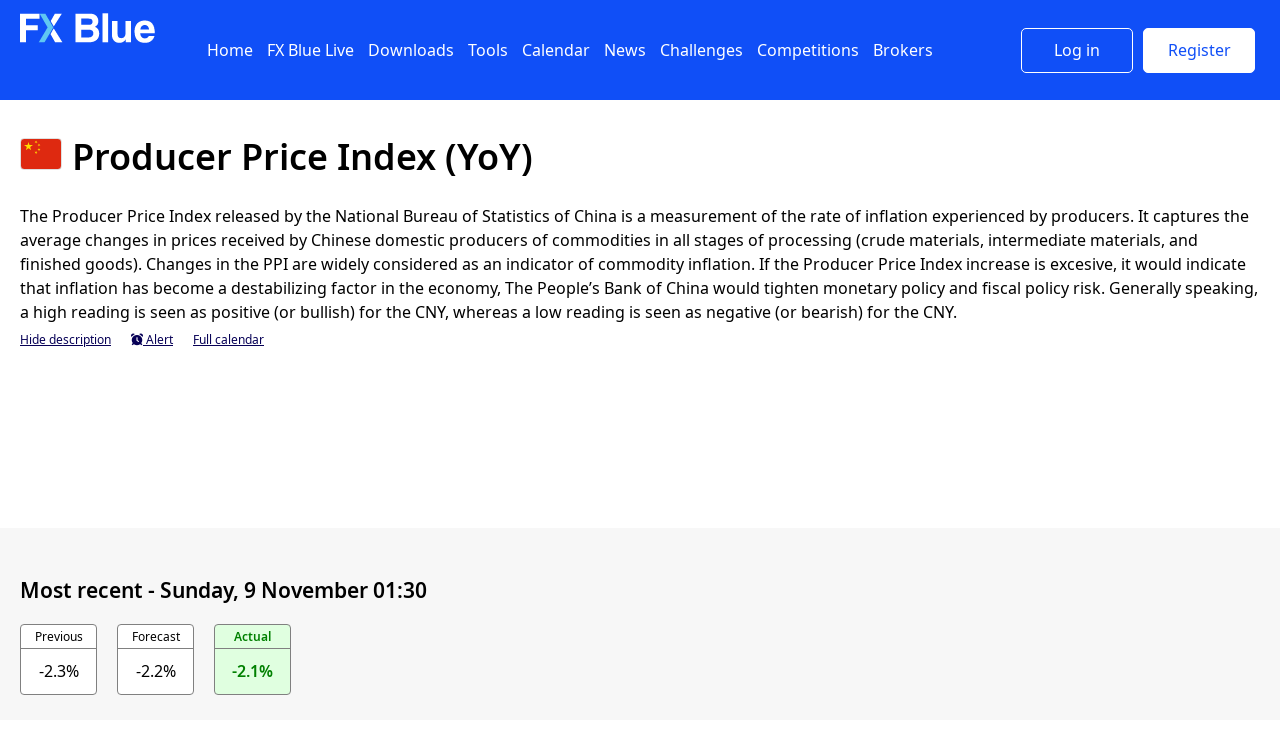

--- FILE ---
content_type: text/html; charset=utf-8
request_url: https://www.fxblue.com/calendar/item/Producer_Price_Index_YoY_CN
body_size: 13660
content:
<!doctype html><meta http-equiv="pragma" content="no-cache" xmlns:msxsl="urn:schemas-microsoft-com:xslt"><html xmlns:msxsl="urn:schemas-microsoft-com:xslt"><head><META http-equiv="Content-Type" content="text/html; charset=utf-16"><meta name="verify-v1" content="R+/nCsQNHE6dfFUwHUHgvDk2YDrTt8ApKN1/EU8dvEs="><meta name="viewport" content="width=device-width, initial-scale=1.0"><meta name="author" content="FX Blue Labs - www.fxbluelabs.com"><title>FX Blue - Calendar - Producer Price Index (YoY) - China</title><meta name="description" content="The Producer Price Index released by the National Bureau of Statistics of China is a measurement of the rate of inflation experienced by producers. It captures the average changes in prices received by Chinese domestic producers of commodities in all stages of processing (crude materials, intermediate materials, and finished goods). Changes in the PPI are widely considered as an indicator of commodity inflation. If the Producer Price Index increase is excesive, it would indicate that inflation has become a destabilizing factor in the economy, The People’s Bank of China would tighten monetary policy and fiscal policy risk. Generally speaking, a high reading is seen as positive (or bullish) for the CNY, whereas a low reading is seen as negative (or bearish) for the CNY."><link rel="canonical" href="https://www.fxblue.com/calendar/item/Producer_Price_Index_YoY_CN"><script>
document._loggedInUser = "";
</script><script src="/_SharedJavascript.js?20250827c"></script><script src="/javascript/scripts.aspx?20250827c"></script><script async="true" src="https://www.googletagmanager.com/gtag/js?id=G-4931R3L9EP"></script><script>window.dataLayer = window.dataLayer || [];function gtag(){dataLayer.push(arguments);}gtag('js', new Date());gtag('config', 'G-4931R3L9EP');</script><script>
document.calendarWSEndpoint = "wss://calendar.fxbluelabs.com:7001/";
document.authKey = "cd4b0d2f-c4e1-4163-b0eb-4671b9810ebc";
document.minimalPage = false;
document.countryName = "China";
document.eventType = "Producer_Price_Index_YoY_CN";

</script><script src="/scripts/chart.min.js"></script><script src="/scripts/fxb.utils.js"></script><script src="/scripts/pako.min.js"></script><script src="/calendar/item.js?2024022820250827c"></script><link rel="stylesheet" type="text/css" href="/styles/styles.aspx?20250827c"><link rel="stylesheet" type="text/css" href="/styles/styles.aspx?20250827c"><link rel="stylesheet" type="text/css" href="/calendar/css/flags2.css"><link rel="stylesheet" type="text/css" href="/css/menu.css"><link rel="stylesheet" type="text/css" href="/calendar/css/calendarItem.css?20250827c220240228"></head><body class=""><div id="PageWrapper"><div id="PageBanner"><div class="ContentIndent"><div id="BannerContent"><div id="BannerLogoBlock"><div id="BannerLogo"><a href="/" title="FX Blue home page"><img src="/img/fxblue-logo-white.svg"></a></div><div id="BannerSponsor"><iframe src="/ads2/sponsor-logo.aspx" style="width: 150px; height: 50px; border: 0;" scrolling="no"></iframe></div></div><div id="BannerLinks"><h2 class="BannerLink"><a title="FX Blue home page" href="/">Home</a></h2><h2 class="BannerLink" menu="BannerMenu_FXBlueLiveUnregistered"><a title="FX Blue Live" href="/live">FX Blue Live</a></h2><h2 class="BannerLink" menu="BannerMenu_Downloads"><a title="Free downloadable apps for MT4 and MT5" href="/appstore">Downloads</a></h2><h2 class="BannerLink" menu="BannerMenu_Tools"><a title="Market data and analysis tools" href="/market-data/">Tools</a></h2><h2 class="BannerLink" menu="BannerMenu_Calendar"><a title="Economic calendar" href="/calendar/">Calendar</a></h2><h2 class="BannerLink" menu="BannerMenu_News"><a href="/news/">News</a></h2><h2 class="BannerLink"><a title="Free trading challenges and demo accounts" href="/demo-accounts/">Challenges</a></h2><h2 class="BannerLink"><a title="Take part in trading competitions" href="/competitions/">Competitions</a></h2><h2 class="BannerLink" menu="BannerMenu_Brokers"><a title="Compare brokers" href="/brokers/">Brokers</a></h2></div><div id="BannerAdUnit"><div class="PageAdUnit" style="width: 728px; height: 90px; margin: 0 auto"><iframe loading="lazy" src="/ads2/ad-728x90.aspx" style="border: 0; width: 728px; height: 90px; border-radius: 4px;"></iframe></div></div><div id="BannerHamburger"><span onclick="ShowMobileSidebar()" class="FA6"></span></div><div id="BannerSignIn"><button onclick="PageDoSignIn()" class="btnBannerLogIn">Log in</button><button onclick="PageDoRegistration()" class="btnBannerRegister">Register</button></div></div></div></div><div id="PageBody"><div id="PageBodyInner"><div class="StripedPage"><div class="StripedPageSection"><div class="StripedPageSectionIndent"><h1><span class="CFlag CFlag-CN" title="China"></span>Producer Price Index (YoY)</h1><p id="ItemDescription" style="margin-bottom: 5px"><description>The Producer Price Index released by the National Bureau of Statistics of China is a measurement of the rate of inflation experienced by producers. It captures the average changes in prices received by Chinese domestic producers of commodities in all stages of processing (crude materials, intermediate materials, and finished goods). Changes in the PPI are widely considered as an indicator of commodity inflation. If the Producer Price Index increase is excesive, it would indicate that inflation has become a destabilizing factor in the economy, The People’s Bank of China would tighten monetary policy and fiscal policy risk. Generally speaking, a high reading is seen as positive (or bullish) for the CNY, whereas a low reading is seen as negative (or bearish) for the CNY.</description></p><div id="ItemOptionBar"><a id="lnkShowHideDescription" title="Show/hide description">Hide description</a><a style="display: none" id="lnkAlert" title="Alert"><span class="FA"></span> Alert</a><a class="NotBare" title="Full economic calendar" href="/calendar/">Full calendar</a></div></div></div><div class="PageAdUnit PageAdUnit-Shallow1" style="width: 1324px; height: 150px;"><iframe loading="lazy" src="/ads2/v2-desktop-shallow.aspx" style="border: 0; width: 1324px; height: 150px; border-radius: 4px;"></iframe></div><div class="PageAdUnit PageAdUnit-Shallow2" style="width: 320px; height: 150px;"><iframe loading="lazy" src="/ads2/v2-mobile.aspx" style="border: 0; width: 320px; height: 150px; border-radius: 4px;"></iframe></div><div class="StripedPageSection" id="occ-021288fa-e28b-4b32-a4ff-1046fe7a2d4b"><div class="StripedPageSectionIndent"><h2>Most recent - <span class="CalendarDate" ts="1762651800000">Sunday 9 November 2025 01:30</span></h2><div class="MetricsBar"><div class="MetricsBox MetricsBoxPrevious"><div class="MetricsBoxCaption">Previous</div><div class="MetricsBoxValue" title="Previous">-2.3%</div></div><div class="MetricsBox MetricsBoxForecast"><div class="MetricsBoxCaption">Forecast</div><div class="MetricsBoxValue" title="Forecast">-2.2%</div></div><div class="MetricsBox MetricsBoxActual Bullish"><div class="MetricsBoxCaption">Actual</div><div class="MetricsBoxValue" title="Actual">-2.1%</div></div></div><p>Higher numbers than forecast tend to be <span class="Bullish">bullish for CNY/xxx pairs</span> and <span class="Bearish">bearish for xxx/CNY pairs</span>.</p><div id="MostRecentOccurrenceCharts"></div></div></div><div class="StripedPageSection" id="occ-8108afbd-ff5e-41a2-bb82-81e0323e1659"><div class="StripedPageSectionIndent"><h2 class="ImpactMedium"><div class="VolatilityMarker ImpactMedium"></div><span id="lblNextEvent">Next event</span> - <span class="CalendarDate" ts="1765243800000">Tuesday 9 December 2025 01:30</span><span id="lblNextEventCountdown"></span></h2><div class="MetricsBar"><div class="MetricsBox MetricsBoxPrevious"><div class="MetricsBoxCaption">Previous</div><div class="MetricsBoxValue" title="Previous">-</div></div><div class="MetricsBox MetricsBoxForecast"><div class="MetricsBoxCaption">Forecast</div><div class="MetricsBoxValue" title="Forecast">-</div></div><div class="MetricsBox MetricsBoxActual"><div class="MetricsBoxCaption">Actual</div><div class="MetricsBoxValue" title="Actual">-</div></div></div><p>
The typical/expected impact on CNY pairs is <span class="ImpactMedium"><b>medium</b></span>.
</p><p>There is no forecast value for Producer Price Index (YoY) yet - check back for updates.</p><div id="NextEventLiveChart"></div></div></div><div class="StripedPageSection" id="TradingRangeSection"><div class="StripedPageSectionIndent"><h2>Trading range</h2><div id="RangeWait" class="Wait"></div><div id="RangeNotAvailable" style="display: none"><p>
(A summary of the historic trading range after each event is not available for Producer Price Index (YoY).
Please check the candle charts instead.)
</p></div><div id="RangeData" style="display: none"><p>
The trading range of 
was <b><span id="LatestRange"></span> pips</b>
following the most recent Producer Price Index (YoY).
</p><div id="TrueRangeHistory"><h4>Trading range after each Producer Price Index (YoY) event</h4><div id="TrueRangeHistoryChartContainer"><canvas id="TrueRangeHistoryChart"></canvas></div></div></div></div></div><div class="StripedPageSection"><div class="StripedPageSectionIndent"><div id="ForecastHistory"><h2>Forecast history</h2><p>
The most recent announced value for Producer Price Index (YoY) was
-2.1%
against a forecast of 
-2.2%.
</p><div id="ForecastHistoryChartContainer"><canvas id="ForecastHistoryChart"></canvas></div></div></div></div><div class="StripedPageSection"><div class="StripedPageSectionIndent"><h2>Past events</h2><div class="PastEventRow PastEventHeader"><div class="PastEventDate">Date</div><div class="PastEventConsensus PastEventValue">Forecast</div><div class="PastEventActual PastEventValue">Actual</div></div><div class="PastEventRow" occurrenceId="021288fa-e28b-4b32-a4ff-1046fe7a2d4b" id="per-021288fa-e28b-4b32-a4ff-1046fe7a2d4b"><div class="PastEventDate" occurrenceId="021288fa-e28b-4b32-a4ff-1046fe7a2d4b"><span class="PastEventExpand" occurrenceId="021288fa-e28b-4b32-a4ff-1046fe7a2d4b"></span><span class="CalendarDate" longDate="yes" ts="1762651800000">Sunday 9 November 2025 01:30</span></div><div class="PastEventConsensus PastEventValue" title="Forecast">-2.2%</div><div title="Actual" class="PastEventActual PastEventValue Bullish">-2.1%</div></div><div class="HistoricOcccurenceCharts" id="hsc-021288fa-e28b-4b32-a4ff-1046fe7a2d4b"></div><div class="PastEventRow" occurrenceId="6accff1c-b59c-4f94-9514-5fa84e5f866d" id="per-6accff1c-b59c-4f94-9514-5fa84e5f866d"><div class="PastEventDate" occurrenceId="6accff1c-b59c-4f94-9514-5fa84e5f866d"><span class="PastEventExpand" occurrenceId="6accff1c-b59c-4f94-9514-5fa84e5f866d"></span><span class="CalendarDate" longDate="yes" ts="1760491800000">Wednesday 15 October 2025 01:30</span></div><div class="PastEventConsensus PastEventValue" title="Forecast">-2.3%</div><div title="Actual" class="PastEventActual PastEventValue ">-2.3%</div></div><div class="HistoricOcccurenceCharts" id="hsc-6accff1c-b59c-4f94-9514-5fa84e5f866d"></div><div class="PastEventRow" occurrenceId="c93ebf44-a316-4689-88d0-2cd12dfc5729" id="per-c93ebf44-a316-4689-88d0-2cd12dfc5729"><div class="PastEventDate" occurrenceId="c93ebf44-a316-4689-88d0-2cd12dfc5729"><span class="PastEventExpand" occurrenceId="c93ebf44-a316-4689-88d0-2cd12dfc5729"></span><span class="CalendarDate" longDate="yes" ts="1757467800000">Wednesday 10 September 2025 01:30</span></div><div class="PastEventConsensus PastEventValue" title="Forecast">-2.9%</div><div title="Actual" class="PastEventActual PastEventValue ">-2.9%</div></div><div class="HistoricOcccurenceCharts" id="hsc-c93ebf44-a316-4689-88d0-2cd12dfc5729"></div><div class="PastEventRow" occurrenceId="7f41bb29-043b-4d8b-82eb-a4c7f63c05f5" id="per-7f41bb29-043b-4d8b-82eb-a4c7f63c05f5"><div class="PastEventDate" occurrenceId="7f41bb29-043b-4d8b-82eb-a4c7f63c05f5"><span class="PastEventExpand" occurrenceId="7f41bb29-043b-4d8b-82eb-a4c7f63c05f5"></span><span class="CalendarDate" longDate="yes" ts="1754703000000">Saturday 9 August 2025 01:30</span></div><div class="PastEventConsensus PastEventValue" title="Forecast">-3.3%</div><div title="Actual" class="PastEventActual PastEventValue Bearish">-3.6%</div></div><div class="HistoricOcccurenceCharts" id="hsc-7f41bb29-043b-4d8b-82eb-a4c7f63c05f5"></div><div class="PastEventRow" occurrenceId="948a8409-1c72-494b-aec3-98d99f87512c" id="per-948a8409-1c72-494b-aec3-98d99f87512c"><div class="PastEventDate" occurrenceId="948a8409-1c72-494b-aec3-98d99f87512c"><span class="PastEventExpand" occurrenceId="948a8409-1c72-494b-aec3-98d99f87512c"></span><span class="CalendarDate" longDate="yes" ts="1752024600000">Wednesday 9 July 2025 01:30</span></div><div class="PastEventConsensus PastEventValue" title="Forecast">-3.2%</div><div title="Actual" class="PastEventActual PastEventValue Bearish">-3.6%</div></div><div class="HistoricOcccurenceCharts" id="hsc-948a8409-1c72-494b-aec3-98d99f87512c"></div><div class="PastEventRow" occurrenceId="340d35b7-e8ed-4489-9353-289f8661bb13" id="per-340d35b7-e8ed-4489-9353-289f8661bb13"><div class="PastEventDate" occurrenceId="340d35b7-e8ed-4489-9353-289f8661bb13"><span class="PastEventExpand" occurrenceId="340d35b7-e8ed-4489-9353-289f8661bb13"></span><span class="CalendarDate" longDate="yes" ts="1749432600000">Monday 9 June 2025 01:30</span></div><div class="PastEventConsensus PastEventValue" title="Forecast">-3.2%</div><div title="Actual" class="PastEventActual PastEventValue Bearish">-3.3%</div></div><div class="HistoricOcccurenceCharts" id="hsc-340d35b7-e8ed-4489-9353-289f8661bb13"></div><div class="PastEventRow" occurrenceId="9484ba70-ddb7-481e-8d20-21afaa8b367c" id="per-9484ba70-ddb7-481e-8d20-21afaa8b367c"><div class="PastEventDate" occurrenceId="9484ba70-ddb7-481e-8d20-21afaa8b367c"><span class="PastEventExpand" occurrenceId="9484ba70-ddb7-481e-8d20-21afaa8b367c"></span><span class="CalendarDate" longDate="yes" ts="1746840600000">Saturday 10 May 2025 01:30</span></div><div class="PastEventConsensus PastEventValue" title="Forecast">-2.6%</div><div title="Actual" class="PastEventActual PastEventValue Bearish">-2.7%</div></div><div class="HistoricOcccurenceCharts" id="hsc-9484ba70-ddb7-481e-8d20-21afaa8b367c"></div><div class="PastEventRow" occurrenceId="c07e3f2f-7899-4613-ab6e-9df3c49c860f" id="per-c07e3f2f-7899-4613-ab6e-9df3c49c860f"><div class="PastEventDate" occurrenceId="c07e3f2f-7899-4613-ab6e-9df3c49c860f"><span class="PastEventExpand" occurrenceId="c07e3f2f-7899-4613-ab6e-9df3c49c860f"></span><span class="CalendarDate" longDate="yes" ts="1744248600000">Thursday 10 April 2025 01:30</span></div><div class="PastEventConsensus PastEventValue" title="Forecast">-2.3%</div><div title="Actual" class="PastEventActual PastEventValue Bearish">-2.5%</div></div><div class="HistoricOcccurenceCharts" id="hsc-c07e3f2f-7899-4613-ab6e-9df3c49c860f"></div><div class="PastEventRow" occurrenceId="3ea6ceb0-7351-4901-88df-24c50c0e18a6" id="per-3ea6ceb0-7351-4901-88df-24c50c0e18a6"><div class="PastEventDate" occurrenceId="3ea6ceb0-7351-4901-88df-24c50c0e18a6"><span class="PastEventExpand" occurrenceId="3ea6ceb0-7351-4901-88df-24c50c0e18a6"></span><span class="CalendarDate" longDate="yes" ts="1741483800000">Sunday 9 March 2025 01:30</span></div><div class="PastEventConsensus PastEventValue" title="Forecast">-2.1%</div><div title="Actual" class="PastEventActual PastEventValue Bearish">-2.2%</div></div><div class="HistoricOcccurenceCharts" id="hsc-3ea6ceb0-7351-4901-88df-24c50c0e18a6"></div><div class="PastEventRow" occurrenceId="7f87a92c-62fe-4e37-82be-d6d1d2a2ccb7" id="per-7f87a92c-62fe-4e37-82be-d6d1d2a2ccb7"><div class="PastEventDate" occurrenceId="7f87a92c-62fe-4e37-82be-d6d1d2a2ccb7"><span class="PastEventExpand" occurrenceId="7f87a92c-62fe-4e37-82be-d6d1d2a2ccb7"></span><span class="CalendarDate" longDate="yes" ts="1739064600000">Sunday 9 February 2025 01:30</span></div><div class="PastEventConsensus PastEventValue" title="Forecast">-2.1%</div><div title="Actual" class="PastEventActual PastEventValue Bearish">-2.3%</div></div><div class="HistoricOcccurenceCharts" id="hsc-7f87a92c-62fe-4e37-82be-d6d1d2a2ccb7"></div><div class="PastEventRow" occurrenceId="f5dc7688-066c-4a8a-8b10-a51f1fd47cdf" id="per-f5dc7688-066c-4a8a-8b10-a51f1fd47cdf"><div class="PastEventDate" occurrenceId="f5dc7688-066c-4a8a-8b10-a51f1fd47cdf"><span class="PastEventExpand" occurrenceId="f5dc7688-066c-4a8a-8b10-a51f1fd47cdf"></span><span class="CalendarDate" longDate="yes" ts="1736386200000">Thursday 9 January 2025 01:30</span></div><div class="PastEventConsensus PastEventValue" title="Forecast">-2.3%</div><div title="Actual" class="PastEventActual PastEventValue ">-2.3%</div></div><div class="HistoricOcccurenceCharts" id="hsc-f5dc7688-066c-4a8a-8b10-a51f1fd47cdf"></div><div class="PastEventRow" occurrenceId="670d2e32-99bc-468c-a166-6ef60393b3ff" id="per-670d2e32-99bc-468c-a166-6ef60393b3ff"><div class="PastEventDate" occurrenceId="670d2e32-99bc-468c-a166-6ef60393b3ff"><span class="PastEventExpand" occurrenceId="670d2e32-99bc-468c-a166-6ef60393b3ff"></span><span class="CalendarDate" longDate="yes" ts="1733707800000">Monday 9 December 2024 01:30</span></div><div class="PastEventConsensus PastEventValue" title="Forecast">-2.8%</div><div title="Actual" class="PastEventActual PastEventValue Bullish">-2.5%</div></div><div class="HistoricOcccurenceCharts" id="hsc-670d2e32-99bc-468c-a166-6ef60393b3ff"></div><div class="PastEventRow" occurrenceId="c4e22977-5b9c-4a45-a437-32297601ac50" id="per-c4e22977-5b9c-4a45-a437-32297601ac50"><div class="PastEventDate" occurrenceId="c4e22977-5b9c-4a45-a437-32297601ac50"><span class="PastEventExpand" occurrenceId="c4e22977-5b9c-4a45-a437-32297601ac50"></span><span class="CalendarDate" longDate="yes" ts="1731115800000">Saturday 9 November 2024 01:30</span></div><div class="PastEventConsensus PastEventValue" title="Forecast">-2.5%</div><div title="Actual" class="PastEventActual PastEventValue Bearish">-2.9%</div></div><div class="HistoricOcccurenceCharts" id="hsc-c4e22977-5b9c-4a45-a437-32297601ac50"></div><div class="PastEventRow" occurrenceId="14325f40-a288-4f96-bc3a-9d264a05fd65" id="per-14325f40-a288-4f96-bc3a-9d264a05fd65"><div class="PastEventDate" occurrenceId="14325f40-a288-4f96-bc3a-9d264a05fd65"><span class="PastEventExpand" occurrenceId="14325f40-a288-4f96-bc3a-9d264a05fd65"></span><span class="CalendarDate" longDate="yes" ts="1728783000000">Sunday 13 October 2024 01:30</span></div><div class="PastEventConsensus PastEventValue" title="Forecast">-2.5%</div><div title="Actual" class="PastEventActual PastEventValue Bearish">-2.8%</div></div><div class="HistoricOcccurenceCharts" id="hsc-14325f40-a288-4f96-bc3a-9d264a05fd65"></div><div class="PastEventRow" occurrenceId="7c4ec225-a58f-47cf-8a4b-24c720484090" id="per-7c4ec225-a58f-47cf-8a4b-24c720484090"><div class="PastEventDate" occurrenceId="7c4ec225-a58f-47cf-8a4b-24c720484090"><span class="PastEventExpand" occurrenceId="7c4ec225-a58f-47cf-8a4b-24c720484090"></span><span class="CalendarDate" longDate="yes" ts="1725845400000">Monday 9 September 2024 01:30</span></div><div class="PastEventConsensus PastEventValue" title="Forecast">-1.4%</div><div title="Actual" class="PastEventActual PastEventValue Bearish">-1.8%</div></div><div class="HistoricOcccurenceCharts" id="hsc-7c4ec225-a58f-47cf-8a4b-24c720484090"></div><div class="PastEventRow" occurrenceId="ab63a52b-4f36-4081-9272-4210813cc330" id="per-ab63a52b-4f36-4081-9272-4210813cc330"><div class="PastEventDate" occurrenceId="ab63a52b-4f36-4081-9272-4210813cc330"><span class="PastEventExpand" occurrenceId="ab63a52b-4f36-4081-9272-4210813cc330"></span><span class="CalendarDate" longDate="yes" ts="1723167000000">Friday 9 August 2024 01:30</span></div><div class="PastEventConsensus PastEventValue" title="Forecast">-0.9%</div><div title="Actual" class="PastEventActual PastEventValue Bullish">-0.8%</div></div><div class="HistoricOcccurenceCharts" id="hsc-ab63a52b-4f36-4081-9272-4210813cc330"></div><div class="PastEventRow" occurrenceId="3fafefdc-5b3e-4d5a-a39b-6ec999124c37" id="per-3fafefdc-5b3e-4d5a-a39b-6ec999124c37"><div class="PastEventDate" occurrenceId="3fafefdc-5b3e-4d5a-a39b-6ec999124c37"><span class="PastEventExpand" occurrenceId="3fafefdc-5b3e-4d5a-a39b-6ec999124c37"></span><span class="CalendarDate" longDate="yes" ts="1720575000000">Wednesday 10 July 2024 01:30</span></div><div class="PastEventConsensus PastEventValue" title="Forecast">-0.8%</div><div title="Actual" class="PastEventActual PastEventValue ">-0.8%</div></div><div class="HistoricOcccurenceCharts" id="hsc-3fafefdc-5b3e-4d5a-a39b-6ec999124c37"></div><div class="PastEventRow" occurrenceId="88686013-5bdd-4690-9ba1-fb92e46bf85d" id="per-88686013-5bdd-4690-9ba1-fb92e46bf85d"><div class="PastEventDate" occurrenceId="88686013-5bdd-4690-9ba1-fb92e46bf85d"><span class="PastEventExpand" occurrenceId="88686013-5bdd-4690-9ba1-fb92e46bf85d"></span><span class="CalendarDate" longDate="yes" ts="1718155800000">Wednesday 12 June 2024 01:30</span></div><div class="PastEventConsensus PastEventValue" title="Forecast">-1.5%</div><div title="Actual" class="PastEventActual PastEventValue Bullish">-1.4%</div></div><div class="HistoricOcccurenceCharts" id="hsc-88686013-5bdd-4690-9ba1-fb92e46bf85d"></div><div class="PastEventRow" occurrenceId="8d4f9676-62f8-48c6-a623-09e7cf0936c9" id="per-8d4f9676-62f8-48c6-a623-09e7cf0936c9"><div class="PastEventDate" occurrenceId="8d4f9676-62f8-48c6-a623-09e7cf0936c9"><span class="PastEventExpand" occurrenceId="8d4f9676-62f8-48c6-a623-09e7cf0936c9"></span><span class="CalendarDate" longDate="yes" ts="1715391000000">Saturday 11 May 2024 01:30</span></div><div class="PastEventConsensus PastEventValue" title="Forecast">-2.3%</div><div title="Actual" class="PastEventActual PastEventValue Bearish">-2.5%</div></div><div class="HistoricOcccurenceCharts" id="hsc-8d4f9676-62f8-48c6-a623-09e7cf0936c9"></div><div class="PastEventRow" occurrenceId="1e5da3dd-60a0-4548-8350-6382bae427d0" id="per-1e5da3dd-60a0-4548-8350-6382bae427d0"><div class="PastEventDate" occurrenceId="1e5da3dd-60a0-4548-8350-6382bae427d0"><span class="PastEventExpand" occurrenceId="1e5da3dd-60a0-4548-8350-6382bae427d0"></span><span class="CalendarDate" longDate="yes" ts="1712799000000">Thursday 11 April 2024 01:30</span></div><div class="PastEventConsensus PastEventValue" title="Forecast">-2.8%</div><div title="Actual" class="PastEventActual PastEventValue ">-2.8%</div></div><div class="HistoricOcccurenceCharts" id="hsc-1e5da3dd-60a0-4548-8350-6382bae427d0"></div><div class="PastEventRow" occurrenceId="3afa0536-80e6-4542-bd90-aedbf567feb2" id="per-3afa0536-80e6-4542-bd90-aedbf567feb2"><div class="PastEventDate" occurrenceId="3afa0536-80e6-4542-bd90-aedbf567feb2"><span class="PastEventExpand" occurrenceId="3afa0536-80e6-4542-bd90-aedbf567feb2"></span><span class="CalendarDate" longDate="yes" ts="1709947800000">Saturday 9 March 2024 01:30</span></div><div class="PastEventConsensus PastEventValue" title="Forecast">-2.5%</div><div title="Actual" class="PastEventActual PastEventValue Bearish">-2.7%</div></div><div class="HistoricOcccurenceCharts" id="hsc-3afa0536-80e6-4542-bd90-aedbf567feb2"></div><div class="PastEventRow" occurrenceId="62d7a5fc-32cc-456d-84fb-e7678bc00c3e" id="per-62d7a5fc-32cc-456d-84fb-e7678bc00c3e"><div class="PastEventDate" occurrenceId="62d7a5fc-32cc-456d-84fb-e7678bc00c3e"><span class="PastEventExpand" occurrenceId="62d7a5fc-32cc-456d-84fb-e7678bc00c3e"></span><span class="CalendarDate" longDate="yes" ts="1707355800000">Thursday 8 February 2024 01:30</span></div><div class="PastEventConsensus PastEventValue" title="Forecast">-2.6%</div><div title="Actual" class="PastEventActual PastEventValue Bullish">-2.5%</div></div><div class="HistoricOcccurenceCharts" id="hsc-62d7a5fc-32cc-456d-84fb-e7678bc00c3e"></div><div class="PastEventRow" occurrenceId="4f034920-a8e6-4296-837f-0a5891701bb1" id="per-4f034920-a8e6-4296-837f-0a5891701bb1"><div class="PastEventDate" occurrenceId="4f034920-a8e6-4296-837f-0a5891701bb1"><span class="PastEventExpand" occurrenceId="4f034920-a8e6-4296-837f-0a5891701bb1"></span><span class="CalendarDate" longDate="yes" ts="1705023000000">Friday 12 January 2024 01:30</span></div><div class="PastEventConsensus PastEventValue" title="Forecast">-2.6%</div><div title="Actual" class="PastEventActual PastEventValue Bearish">-2.7%</div></div><div class="HistoricOcccurenceCharts" id="hsc-4f034920-a8e6-4296-837f-0a5891701bb1"></div><div class="PastEventRow" occurrenceId="f6793442-95c0-468e-9a19-9df248fabd6d" id="per-f6793442-95c0-468e-9a19-9df248fabd6d"><div class="PastEventDate" occurrenceId="f6793442-95c0-468e-9a19-9df248fabd6d"><span class="PastEventExpand" occurrenceId="f6793442-95c0-468e-9a19-9df248fabd6d"></span><span class="CalendarDate" longDate="yes" ts="1702085400000">Saturday 9 December 2023 01:30</span></div><div class="PastEventConsensus PastEventValue" title="Forecast">-2.8%</div><div title="Actual" class="PastEventActual PastEventValue Bearish">-3%</div></div><div class="HistoricOcccurenceCharts" id="hsc-f6793442-95c0-468e-9a19-9df248fabd6d"></div><div class="PastEventRow" occurrenceId="0bf744e5-4d93-4d1c-a4c3-6e74ef161aff" id="per-0bf744e5-4d93-4d1c-a4c3-6e74ef161aff"><div class="PastEventDate" occurrenceId="0bf744e5-4d93-4d1c-a4c3-6e74ef161aff"><span class="PastEventExpand" occurrenceId="0bf744e5-4d93-4d1c-a4c3-6e74ef161aff"></span><span class="CalendarDate" longDate="yes" ts="1699493400000">Thursday 9 November 2023 01:30</span></div><div class="PastEventConsensus PastEventValue" title="Forecast">-2.7%</div><div title="Actual" class="PastEventActual PastEventValue Bullish">-2.6%</div></div><div class="HistoricOcccurenceCharts" id="hsc-0bf744e5-4d93-4d1c-a4c3-6e74ef161aff"></div><div class="PastEventRow" occurrenceId="4d4dfe1d-09bd-495f-b522-7e83b43fe7ad" id="per-4d4dfe1d-09bd-495f-b522-7e83b43fe7ad"><div class="PastEventDate" occurrenceId="4d4dfe1d-09bd-495f-b522-7e83b43fe7ad"><span class="PastEventExpand" occurrenceId="4d4dfe1d-09bd-495f-b522-7e83b43fe7ad"></span><span class="CalendarDate" longDate="yes" ts="1697160600000">Friday 13 October 2023 01:30</span></div><div class="PastEventConsensus PastEventValue" title="Forecast">-2.4%</div><div title="Actual" class="PastEventActual PastEventValue Bearish">-2.5%</div></div><div class="HistoricOcccurenceCharts" id="hsc-4d4dfe1d-09bd-495f-b522-7e83b43fe7ad"></div><div class="PastEventRow" occurrenceId="8691ae7d-7a71-49f5-b029-5e222acf8092" id="per-8691ae7d-7a71-49f5-b029-5e222acf8092"><div class="PastEventDate" occurrenceId="8691ae7d-7a71-49f5-b029-5e222acf8092"><span class="PastEventExpand" occurrenceId="8691ae7d-7a71-49f5-b029-5e222acf8092"></span><span class="CalendarDate" longDate="yes" ts="1694223000000">Saturday 9 September 2023 01:30</span></div><div class="PastEventConsensus PastEventValue" title="Forecast">-3%</div><div title="Actual" class="PastEventActual PastEventValue ">-3%</div></div><div class="HistoricOcccurenceCharts" id="hsc-8691ae7d-7a71-49f5-b029-5e222acf8092"></div><div class="PastEventRow" occurrenceId="ef8b116b-73f9-4efd-add3-5bad78ea10ec" id="per-ef8b116b-73f9-4efd-add3-5bad78ea10ec"><div class="PastEventDate" occurrenceId="ef8b116b-73f9-4efd-add3-5bad78ea10ec"><span class="PastEventExpand" occurrenceId="ef8b116b-73f9-4efd-add3-5bad78ea10ec"></span><span class="CalendarDate" longDate="yes" ts="1691544600000">Wednesday 9 August 2023 01:30</span></div><div class="PastEventConsensus PastEventValue" title="Forecast">-4.1%</div><div title="Actual" class="PastEventActual PastEventValue Bearish">-4.4%</div></div><div class="HistoricOcccurenceCharts" id="hsc-ef8b116b-73f9-4efd-add3-5bad78ea10ec"></div><div class="PastEventRow" occurrenceId="5dcf0341-acbe-4a1b-8712-8f01559945e0" id="per-5dcf0341-acbe-4a1b-8712-8f01559945e0"><div class="PastEventDate" occurrenceId="5dcf0341-acbe-4a1b-8712-8f01559945e0"><span class="PastEventExpand" occurrenceId="5dcf0341-acbe-4a1b-8712-8f01559945e0"></span><span class="CalendarDate" longDate="yes" ts="1688952600000">Monday 10 July 2023 01:30</span></div><div class="PastEventConsensus PastEventValue" title="Forecast">-</div><div title="Actual" class="PastEventActual PastEventValue ">-5.4%</div></div><div class="HistoricOcccurenceCharts" id="hsc-5dcf0341-acbe-4a1b-8712-8f01559945e0"></div><div class="PastEventRow" occurrenceId="c8a6ba56-0631-45b8-bdf1-24f05501a45a" id="per-c8a6ba56-0631-45b8-bdf1-24f05501a45a"><div class="PastEventDate" occurrenceId="c8a6ba56-0631-45b8-bdf1-24f05501a45a"><span class="PastEventExpand" occurrenceId="c8a6ba56-0631-45b8-bdf1-24f05501a45a"></span><span class="CalendarDate" longDate="yes" ts="1686274200000">Friday 9 June 2023 01:30</span></div><div class="PastEventConsensus PastEventValue" title="Forecast">-4.3%</div><div title="Actual" class="PastEventActual PastEventValue Bearish">-4.6%</div></div><div class="HistoricOcccurenceCharts" id="hsc-c8a6ba56-0631-45b8-bdf1-24f05501a45a"></div><div class="PastEventRow" occurrenceId="4ed5aad9-186e-4b58-a10e-fad806340ed5" id="per-4ed5aad9-186e-4b58-a10e-fad806340ed5"><div class="PastEventDate" occurrenceId="4ed5aad9-186e-4b58-a10e-fad806340ed5"><span class="PastEventExpand" occurrenceId="4ed5aad9-186e-4b58-a10e-fad806340ed5"></span><span class="CalendarDate" longDate="yes" ts="1683768600000">Thursday 11 May 2023 01:30</span></div><div class="PastEventConsensus PastEventValue" title="Forecast">-3.2%</div><div title="Actual" class="PastEventActual PastEventValue Bearish">-3.6%</div></div><div class="HistoricOcccurenceCharts" id="hsc-4ed5aad9-186e-4b58-a10e-fad806340ed5"></div><div class="PastEventRow" occurrenceId="fa4871f5-213e-4bfc-8c68-549da760248a" id="per-fa4871f5-213e-4bfc-8c68-549da760248a"><div class="PastEventDate" occurrenceId="fa4871f5-213e-4bfc-8c68-549da760248a"><span class="PastEventExpand" occurrenceId="fa4871f5-213e-4bfc-8c68-549da760248a"></span><span class="CalendarDate" longDate="yes" ts="1681176600000">Tuesday 11 April 2023 01:30</span></div><div class="PastEventConsensus PastEventValue" title="Forecast">-2.5%</div><div title="Actual" class="PastEventActual PastEventValue ">-2.5%</div></div><div class="HistoricOcccurenceCharts" id="hsc-fa4871f5-213e-4bfc-8c68-549da760248a"></div><div class="PastEventRow" occurrenceId="4af31684-8321-444f-a2e0-bf22a0466e28" id="per-4af31684-8321-444f-a2e0-bf22a0466e28"><div class="PastEventDate" occurrenceId="4af31684-8321-444f-a2e0-bf22a0466e28"><span class="PastEventExpand" occurrenceId="4af31684-8321-444f-a2e0-bf22a0466e28"></span><span class="CalendarDate" longDate="yes" ts="1678325400000">Thursday 9 March 2023 01:30</span></div><div class="PastEventConsensus PastEventValue" title="Forecast">-1.3%</div><div title="Actual" class="PastEventActual PastEventValue Bearish">-1.4%</div></div><div class="HistoricOcccurenceCharts" id="hsc-4af31684-8321-444f-a2e0-bf22a0466e28"></div><div class="PastEventRow" occurrenceId="d9233197-2ea9-4eb7-8b2b-c6112ebc5395" id="per-d9233197-2ea9-4eb7-8b2b-c6112ebc5395"><div class="PastEventDate" occurrenceId="d9233197-2ea9-4eb7-8b2b-c6112ebc5395"><span class="PastEventExpand" occurrenceId="d9233197-2ea9-4eb7-8b2b-c6112ebc5395"></span><span class="CalendarDate" longDate="yes" ts="1675992600000">Friday 10 February 2023 01:30</span></div><div class="PastEventConsensus PastEventValue" title="Forecast">-0.5%</div><div title="Actual" class="PastEventActual PastEventValue Bearish">-0.8%</div></div><div class="HistoricOcccurenceCharts" id="hsc-d9233197-2ea9-4eb7-8b2b-c6112ebc5395"></div><div class="PastEventRow" occurrenceId="7b4aaf25-0b9b-43dd-9c6e-6ccb95dab5af" id="per-7b4aaf25-0b9b-43dd-9c6e-6ccb95dab5af"><div class="PastEventDate" occurrenceId="7b4aaf25-0b9b-43dd-9c6e-6ccb95dab5af"><span class="PastEventExpand" occurrenceId="7b4aaf25-0b9b-43dd-9c6e-6ccb95dab5af"></span><span class="CalendarDate" longDate="yes" ts="1673487000000">Thursday 12 January 2023 01:30</span></div><div class="PastEventConsensus PastEventValue" title="Forecast">-0.1%</div><div title="Actual" class="PastEventActual PastEventValue Bearish">-0.7%</div></div><div class="HistoricOcccurenceCharts" id="hsc-7b4aaf25-0b9b-43dd-9c6e-6ccb95dab5af"></div><div class="PastEventRow" occurrenceId="5463b26a-816e-4ecd-bd80-943af8972578" id="per-5463b26a-816e-4ecd-bd80-943af8972578"><div class="PastEventDate" occurrenceId="5463b26a-816e-4ecd-bd80-943af8972578"><span class="PastEventExpand" occurrenceId="5463b26a-816e-4ecd-bd80-943af8972578"></span><span class="CalendarDate" longDate="yes" ts="1670549400000">Friday 9 December 2022 01:30</span></div><div class="PastEventConsensus PastEventValue" title="Forecast">-1.5%</div><div title="Actual" class="PastEventActual PastEventValue Bullish">-1.3%</div></div><div class="HistoricOcccurenceCharts" id="hsc-5463b26a-816e-4ecd-bd80-943af8972578"></div></div></div><div class="StripedPageSection"><div class="StripedPageSectionIndent"><h2>Economic context</h2><p>
Other recent announcements which may affect the market's interpretation of the next Producer Price Index (YoY) result:
</p><table class="OtherAnnouncementTable" cellspacing="0"><tr><th></th><th></th><th></th><th></th><th class="OAPrevious">Previous</th><th class="OAActual">Latest</th></tr><tr><td class="OAVolMarker"><div class="VolatilityMarker ImpactHigh"></div></td><td class="OAFlag"><span class="CFlag CFlag-CN" title="China"></span></td><td class="OAItemName"><a href="/calendar/item/Caixin_Services_PMI_CN">Caixin Services PMI</a></td><td class="OAChange"><span class="Bearish">Bearish change</span></td><td class="OAPrevious">52.6</td><td class="OAActual">52.1</td></tr><tr><td class="OAVolMarker"><div class="VolatilityMarker ImpactHigh"></div></td><td class="OAFlag"><span class="CFlag CFlag-CN" title="China"></span></td><td class="OAItemName"><a href="/calendar/item/Caixin_Manufacturing_PMI_CN">Caixin Manufacturing PMI</a></td><td class="OAChange"><span class="Bearish">Bearish change</span></td><td class="OAPrevious">50.6</td><td class="OAActual">49.9</td></tr><tr><td class="OAVolMarker"><div class="VolatilityMarker ImpactHigh"></div></td><td class="OAFlag"><span class="CFlag CFlag-CN" title="China"></span></td><td class="OAItemName"><a href="/calendar/item/NBS_Manufacturing_PMI_CN">NBS Manufacturing PMI</a></td><td class="OAChange"><span class="Bullish">Bullish change</span></td><td class="OAPrevious">49</td><td class="OAActual">49.2</td></tr><tr><td class="OAVolMarker"><div class="VolatilityMarker ImpactHigh"></div></td><td class="OAFlag"><span class="CFlag CFlag-CN" title="China"></span></td><td class="OAItemName"><a href="/calendar/item/NBS_Non_Manufacturing_PMI_CN">NBS Non-Manufacturing PMI</a></td><td class="OAChange"><span class="Bearish">Bearish change</span></td><td class="OAPrevious">50.1</td><td class="OAActual">49.5</td></tr></table></div></div><div class="StripedPageSection"><div class="StripedPageSectionIndent"><h2>About Producer Price Index (YoY)</h2><table class="AboutTable" cellspacing="0"><tr><th>Country:</th><td>China</td></tr><tr><th>Currency:</th><td>CNY</td></tr><tr><th>Source:</th><td><a target="_blank" href="http://www.stats.gov.cn/english/PressRelease/">National Bureau of Statistics of China</a></td></tr><tr><th>Category:</th><td>Inflation</td></tr><tr><th>Frequency:</th><td>Monthly</td></tr></table></div></div><div class="StripedPageSection"><div class="StripedPageSectionIndent"><h2>Related events</h2><table class="RelatedEventList" cellspacing="0"><tr><td class="RelatedFlag"><span class="CFlag CFlag-AU" title="Australia"></span></td><td class="RelatedCountry">Australia</td><td class="RelatedImpact"><div class="VolatilityMarker ImpactHigh"></div></td><td class="RelatedName"><a href="Monthly_Consumer_Price_Index_YoY_AU">Monthly Consumer Price Index (YoY)</a></td></tr><tr><td class="RelatedFlag"><span class="CFlag CFlag-AU" title="Australia"></span></td><td class="RelatedCountry">Australia</td><td class="RelatedImpact"><div class="VolatilityMarker ImpactHigh"></div></td><td class="RelatedName"><a href="Consumer_Price_Index_QoQ_AU">Consumer Price Index (QoQ)</a></td></tr><tr><td class="RelatedFlag"><span class="CFlag CFlag-AU" title="Australia"></span></td><td class="RelatedCountry">Australia</td><td class="RelatedImpact"><div class="VolatilityMarker ImpactHigh"></div></td><td class="RelatedName"><a href="RBA_Trimmed_Mean_CPI_QoQ_AU">RBA Trimmed Mean CPI (QoQ)</a></td></tr><tr><td class="RelatedFlag"><span class="CFlag CFlag-AU" title="Australia"></span></td><td class="RelatedCountry">Australia</td><td class="RelatedImpact"><div class="VolatilityMarker ImpactHigh"></div></td><td class="RelatedName"><a href="RBA_Trimmed_Mean_CPI_YoY_AU">RBA Trimmed Mean CPI (YoY)</a></td></tr><tr><td class="RelatedFlag"><span class="CFlag CFlag-CA" title="Canada"></span></td><td class="RelatedCountry">Canada</td><td class="RelatedImpact"><div class="VolatilityMarker ImpactHigh"></div></td><td class="RelatedName"><a href="BoC_Consumer_Price_Index_Core_YoY_CA">BoC Consumer Price Index Core (YoY)</a></td></tr><tr><td class="RelatedFlag"><span class="CFlag CFlag-CA" title="Canada"></span></td><td class="RelatedCountry">Canada</td><td class="RelatedImpact"><div class="VolatilityMarker ImpactHigh"></div></td><td class="RelatedName"><a href="Consumer_Price_Index_YoY_CA">Consumer Price Index (YoY)</a></td></tr><tr><td class="RelatedFlag"><span class="CFlag CFlag-CH" title="Switzerland"></span></td><td class="RelatedCountry">Switzerland</td><td class="RelatedImpact"><div class="VolatilityMarker ImpactHigh"></div></td><td class="RelatedName"><a href="Consumer_Price_Index_YoY_CH">Consumer Price Index (YoY)</a></td></tr><tr><td class="RelatedFlag"><span class="CFlag CFlag-CN" title="China"></span></td><td class="RelatedCountry">China</td><td class="RelatedImpact"><div class="VolatilityMarker ImpactHigh"></div></td><td class="RelatedName"><a href="Consumer_Price_Index_YoY_CN">Consumer Price Index (YoY)</a></td></tr><tr><td class="RelatedFlag"><span class="CFlag CFlag-DE" title="Germany"></span></td><td class="RelatedCountry">Germany</td><td class="RelatedImpact"><div class="VolatilityMarker ImpactHigh"></div></td><td class="RelatedName"><a href="Consumer_Price_Index_YoY_DE">Consumer Price Index (YoY)</a></td></tr><tr><td class="RelatedFlag"><span class="CFlag CFlag-DE" title="Germany"></span></td><td class="RelatedCountry">Germany</td><td class="RelatedImpact"><div class="VolatilityMarker ImpactHigh"></div></td><td class="RelatedName"><a href="Harmonized_Index_of_Consumer_Prices_YoY_DE">Harmonized Index of Consumer Prices (YoY)</a></td></tr><tr><td class="RelatedFlag"><span class="CFlag CFlag-DE" title="Germany"></span></td><td class="RelatedCountry">Germany</td><td class="RelatedImpact"><div class="VolatilityMarker ImpactHigh"></div></td><td class="RelatedName"><a href="Consumer_Price_Index_MoM_DE">Consumer Price Index (MoM)</a></td></tr><tr><td class="RelatedFlag"><span class="CFlag CFlag-JP" title="Japan"></span></td><td class="RelatedCountry">Japan</td><td class="RelatedImpact"><div class="VolatilityMarker ImpactHigh"></div></td><td class="RelatedName"><a href="Tokyo_Consumer_Price_Index_YoY_JP">Tokyo Consumer Price Index (YoY)</a></td></tr><tr><td class="RelatedFlag"><span class="CFlag CFlag-JP" title="Japan"></span></td><td class="RelatedCountry">Japan</td><td class="RelatedImpact"><div class="VolatilityMarker ImpactHigh"></div></td><td class="RelatedName"><a href="Tokyo_CPI_ex_Food_Energy_YoY_JP">Tokyo CPI ex Food, Energy (YoY)</a></td></tr><tr><td class="RelatedFlag"><span class="CFlag CFlag-NZ" title="New Zealand"></span></td><td class="RelatedCountry">New Zealand</td><td class="RelatedImpact"><div class="VolatilityMarker ImpactHigh"></div></td><td class="RelatedName"><a href="RBNZ_Inflation_Expectations_QoQ_NZ">RBNZ Inflation Expectations (QoQ)</a></td></tr><tr><td class="RelatedFlag"><span class="CFlag CFlag-NZ" title="New Zealand"></span></td><td class="RelatedCountry">New Zealand</td><td class="RelatedImpact"><div class="VolatilityMarker ImpactHigh"></div></td><td class="RelatedName"><a href="Consumer_Price_Index_QoQ_NZ">Consumer Price Index (QoQ)</a></td></tr><tr><td class="RelatedFlag"><span class="CFlag CFlag-NZ" title="New Zealand"></span></td><td class="RelatedCountry">New Zealand</td><td class="RelatedImpact"><div class="VolatilityMarker ImpactHigh"></div></td><td class="RelatedName"><a href="Consumer_Price_Index_YoY_NZ">Consumer Price Index (YoY)</a></td></tr><tr><td class="RelatedFlag"><span class="CFlag CFlag-UK" title="United Kingdom"></span></td><td class="RelatedCountry">United Kingdom</td><td class="RelatedImpact"><div class="VolatilityMarker ImpactHigh"></div></td><td class="RelatedName"><a href="Core_Consumer_Price_Index_YoY_UK">Core Consumer Price Index (YoY)</a></td></tr><tr><td class="RelatedFlag"><span class="CFlag CFlag-UK" title="United Kingdom"></span></td><td class="RelatedCountry">United Kingdom</td><td class="RelatedImpact"><div class="VolatilityMarker ImpactHigh"></div></td><td class="RelatedName"><a href="Consumer_Price_Index_YoY_UK">Consumer Price Index (YoY)</a></td></tr><tr><td class="RelatedFlag"><span class="CFlag CFlag-UK" title="United Kingdom"></span></td><td class="RelatedCountry">United Kingdom</td><td class="RelatedImpact"><div class="VolatilityMarker ImpactHigh"></div></td><td class="RelatedName"><a href="Consumer_Price_Index_MoM_UK">Consumer Price Index (MoM)</a></td></tr><tr><td class="RelatedFlag"><span class="CFlag CFlag-US" title="United States"></span></td><td class="RelatedCountry">United States</td><td class="RelatedImpact"><div class="VolatilityMarker ImpactHigh"></div></td><td class="RelatedName"><a href="Consumer_Price_Index_ex_Food_Energy_MoM_US">Consumer Price Index ex Food &amp; Energy (MoM)</a></td></tr><tr><td class="RelatedFlag"><span class="CFlag CFlag-US" title="United States"></span></td><td class="RelatedCountry">United States</td><td class="RelatedImpact"><div class="VolatilityMarker ImpactHigh"></div></td><td class="RelatedName"><a href="Core_Personal_Consumption_Expenditures_Price_Index_MoM_US">Core Personal Consumption Expenditures - Price Index (MoM)</a></td></tr><tr><td class="RelatedFlag"><span class="CFlag CFlag-US" title="United States"></span></td><td class="RelatedCountry">United States</td><td class="RelatedImpact"><div class="VolatilityMarker ImpactHigh"></div></td><td class="RelatedName"><a href="Consumer_Price_Index_YoY_US">Consumer Price Index (YoY)</a></td></tr><tr><td class="RelatedFlag"><span class="CFlag CFlag-US" title="United States"></span></td><td class="RelatedCountry">United States</td><td class="RelatedImpact"><div class="VolatilityMarker ImpactHigh"></div></td><td class="RelatedName"><a href="Consumer_Price_Index_ex_Food_Energy_YoY_US">Consumer Price Index ex Food &amp; Energy (YoY)</a></td></tr><tr><td class="RelatedFlag"><span class="CFlag CFlag-US" title="United States"></span></td><td class="RelatedCountry">United States</td><td class="RelatedImpact"><div class="VolatilityMarker ImpactHigh"></div></td><td class="RelatedName"><a href="Producer_Price_Index_ex_Food_Energy_YoY_US">Producer Price Index ex Food &amp; Energy (YoY)</a></td></tr><tr><td class="RelatedFlag"><span class="CFlag CFlag-US" title="United States"></span></td><td class="RelatedCountry">United States</td><td class="RelatedImpact"><div class="VolatilityMarker ImpactHigh"></div></td><td class="RelatedName"><a href="Consumer_Price_Index_MoM_US">Consumer Price Index (MoM)</a></td></tr><tr><td class="RelatedFlag"><span class="CFlag CFlag-US" title="United States"></span></td><td class="RelatedCountry">United States</td><td class="RelatedImpact"><div class="VolatilityMarker ImpactHigh"></div></td><td class="RelatedName"><a href="Core_Personal_Consumption_Expenditures_Price_Index_YoY_US">Core Personal Consumption Expenditures - Price Index (YoY)</a></td></tr><tr><td class="RelatedFlag"><span class="CFlag CFlag-AU" title="Australia"></span></td><td class="RelatedCountry">Australia</td><td class="RelatedImpact"><div class="VolatilityMarker ImpactMedium"></div></td><td class="RelatedName"><a href="TD_MI_Inflation_Gauge_YoY_AU">TD Securities Inflation (YoY)</a></td></tr><tr><td class="RelatedFlag"><span class="CFlag CFlag-AU" title="Australia"></span></td><td class="RelatedCountry">Australia</td><td class="RelatedImpact"><div class="VolatilityMarker ImpactMedium"></div></td><td class="RelatedName"><a href="Consumer_Price_Index_YoY_AU">Consumer Price Index (YoY)</a></td></tr><tr><td class="RelatedFlag"><span class="CFlag CFlag-AU" title="Australia"></span></td><td class="RelatedCountry">Australia</td><td class="RelatedImpact"><div class="VolatilityMarker ImpactMedium"></div></td><td class="RelatedName"><a href="Consumer_Inflation_Expectations_AU">Consumer Inflation Expectations</a></td></tr><tr><td class="RelatedFlag"><span class="CFlag CFlag-AU" title="Australia"></span></td><td class="RelatedCountry">Australia</td><td class="RelatedImpact"><div class="VolatilityMarker ImpactMedium"></div></td><td class="RelatedName"><a href="Producer_Price_Index_YoY_AU">Producer Price Index (YoY)</a></td></tr><tr><td class="RelatedFlag"><span class="CFlag CFlag-CA" title="Canada"></span></td><td class="RelatedCountry">Canada</td><td class="RelatedImpact"><div class="VolatilityMarker ImpactMedium"></div></td><td class="RelatedName"><a href="BoC_Consumer_Price_Index_Core_MoM_CA">BoC Consumer Price Index Core (MoM)</a></td></tr><tr><td class="RelatedFlag"><span class="CFlag CFlag-CA" title="Canada"></span></td><td class="RelatedCountry">Canada</td><td class="RelatedImpact"><div class="VolatilityMarker ImpactMedium"></div></td><td class="RelatedName"><a href="Consumer_Price_Index_MoM_CA">Consumer Price Index (MoM)</a></td></tr><tr><td class="RelatedFlag"><span class="CFlag CFlag-CH" title="Switzerland"></span></td><td class="RelatedCountry">Switzerland</td><td class="RelatedImpact"><div class="VolatilityMarker ImpactMedium"></div></td><td class="RelatedName"><a href="Consumer_Price_Index_MoM_CH">Consumer Price Index (MoM)</a></td></tr><tr><td class="RelatedFlag"><span class="CFlag CFlag-CN" title="China"></span></td><td class="RelatedCountry">China</td><td class="RelatedImpact"><div class="VolatilityMarker ImpactMedium"></div></td><td class="RelatedName"><a href="Consumer_Price_Index_MoM_CN">Consumer Price Index (MoM)</a></td></tr><tr><td class="RelatedFlag"><span class="CFlag CFlag-DE" title="Germany"></span></td><td class="RelatedCountry">Germany</td><td class="RelatedImpact"><div class="VolatilityMarker ImpactMedium"></div></td><td class="RelatedName"><a href="Harmonized_Index_of_Consumer_Prices_MoM_DE">Harmonized Index of Consumer Prices (MoM)</a></td></tr><tr><td class="RelatedFlag"><span class="CFlag CFlag-DE" title="Germany"></span></td><td class="RelatedCountry">Germany</td><td class="RelatedImpact"><div class="VolatilityMarker ImpactMedium"></div></td><td class="RelatedName"><a href="Producer_Price_Index_YoY_DE">Producer Price Index (YoY)</a></td></tr><tr><td class="RelatedFlag"><span class="CFlag CFlag-DE" title="Germany"></span></td><td class="RelatedCountry">Germany</td><td class="RelatedImpact"><div class="VolatilityMarker ImpactMedium"></div></td><td class="RelatedName"><a href="Producer_Price_Index_MoM_DE">Producer Price Index (MoM)</a></td></tr><tr><td class="RelatedFlag"><span class="CFlag CFlag-EMU" title="Eurozone"></span></td><td class="RelatedCountry">Eurozone</td><td class="RelatedImpact"><div class="VolatilityMarker ImpactMedium"></div></td><td class="RelatedName"><a href="Core_Harmonized_Index_of_Consumer_Prices_MoM_EMU">Core Harmonized Index of Consumer Prices (MoM)</a></td></tr><tr><td class="RelatedFlag"><span class="CFlag CFlag-EMU" title="Eurozone"></span></td><td class="RelatedCountry">Eurozone</td><td class="RelatedImpact"><div class="VolatilityMarker ImpactMedium"></div></td><td class="RelatedName"><a href="Producer_Price_Index_MoM_EMU">Producer Price Index (MoM)</a></td></tr><tr><td class="RelatedFlag"><span class="CFlag CFlag-EMU" title="Eurozone"></span></td><td class="RelatedCountry">Eurozone</td><td class="RelatedImpact"><div class="VolatilityMarker ImpactMedium"></div></td><td class="RelatedName"><a href="Harmonized_Index_of_Consumer_Prices_MoM_EMU">Harmonized Index of Consumer Prices (MoM)</a></td></tr><tr><td class="RelatedFlag"><span class="CFlag CFlag-EMU" title="Eurozone"></span></td><td class="RelatedCountry">Eurozone</td><td class="RelatedImpact"><div class="VolatilityMarker ImpactMedium"></div></td><td class="RelatedName"><a href="Core_Harmonized_Index_of_Consumer_Prices_YoY_EMU">Core Harmonized Index of Consumer Prices (YoY)</a></td></tr><tr><td class="RelatedFlag"><span class="CFlag CFlag-EMU" title="Eurozone"></span></td><td class="RelatedCountry">Eurozone</td><td class="RelatedImpact"><div class="VolatilityMarker ImpactMedium"></div></td><td class="RelatedName"><a href="Producer_Price_Index_YoY_EMU">Producer Price Index (YoY)</a></td></tr><tr><td class="RelatedFlag"><span class="CFlag CFlag-ES" title="Spain"></span></td><td class="RelatedCountry">Spain</td><td class="RelatedImpact"><div class="VolatilityMarker ImpactMedium"></div></td><td class="RelatedName"><a href="Harmonized_Index_of_Consumer_Prices_YoY_ES">Harmonized Index of Consumer Prices (YoY)</a></td></tr><tr><td class="RelatedFlag"><span class="CFlag CFlag-FR" title="France"></span></td><td class="RelatedCountry">France</td><td class="RelatedImpact"><div class="VolatilityMarker ImpactMedium"></div></td><td class="RelatedName"><a href="Consumer_Price_Index_EU_norm_YoY_FR">Consumer Price Index (EU norm) (YoY)</a></td></tr><tr><td class="RelatedFlag"><span class="CFlag CFlag-IT" title="Italy"></span></td><td class="RelatedCountry">Italy</td><td class="RelatedImpact"><div class="VolatilityMarker ImpactMedium"></div></td><td class="RelatedName"><a href="Consumer_Price_Index_YoY_IT">Consumer Price Index (YoY)</a></td></tr><tr><td class="RelatedFlag"><span class="CFlag CFlag-IT" title="Italy"></span></td><td class="RelatedCountry">Italy</td><td class="RelatedImpact"><div class="VolatilityMarker ImpactMedium"></div></td><td class="RelatedName"><a href="Consumer_Price_Index_EU_Norm_YoY_IT">Consumer Price Index (EU Norm) (YoY)</a></td></tr><tr><td class="RelatedFlag"><span class="CFlag CFlag-JP" title="Japan"></span></td><td class="RelatedCountry">Japan</td><td class="RelatedImpact"><div class="VolatilityMarker ImpactMedium"></div></td><td class="RelatedName"><a href="National_CPI_ex_Fresh_Food_YoY_JP">National CPI ex-Fresh Food (YoY)</a></td></tr><tr><td class="RelatedFlag"><span class="CFlag CFlag-JP" title="Japan"></span></td><td class="RelatedCountry">Japan</td><td class="RelatedImpact"><div class="VolatilityMarker ImpactMedium"></div></td><td class="RelatedName"><a href="National_CPI_ex_Food_Energy_YoY_JP">National CPI ex Food, Energy (YoY)</a></td></tr><tr><td class="RelatedFlag"><span class="CFlag CFlag-JP" title="Japan"></span></td><td class="RelatedCountry">Japan</td><td class="RelatedImpact"><div class="VolatilityMarker ImpactMedium"></div></td><td class="RelatedName"><a href="National_Consumer_Price_Index_YoY_JP">National Consumer Price Index (YoY)</a></td></tr><tr><td class="RelatedFlag"><span class="CFlag CFlag-JP" title="Japan"></span></td><td class="RelatedCountry">Japan</td><td class="RelatedImpact"><div class="VolatilityMarker ImpactMedium"></div></td><td class="RelatedName"><a href="Tokyo_CPI_ex_Fresh_Food_YoY_JP">Tokyo CPI ex Fresh Food (YoY)</a></td></tr><tr><td class="RelatedFlag"><span class="CFlag CFlag-MX" title="Mexico"></span></td><td class="RelatedCountry">Mexico</td><td class="RelatedImpact"><div class="VolatilityMarker ImpactMedium"></div></td><td class="RelatedName"><a href="Headline_Inflation_MX">Headline Inflation</a></td></tr><tr><td class="RelatedFlag"><span class="CFlag CFlag-NZ" title="New Zealand"></span></td><td class="RelatedCountry">New Zealand</td><td class="RelatedImpact"><div class="VolatilityMarker ImpactMedium"></div></td><td class="RelatedName"><a href="Producer_Price_Index_Output_QoQ_NZ">Producer Price Index - Output (QoQ)</a></td></tr><tr><td class="RelatedFlag"><span class="CFlag CFlag-TR" title="Turkey"></span></td><td class="RelatedCountry">Turkey</td><td class="RelatedImpact"><div class="VolatilityMarker ImpactMedium"></div></td><td class="RelatedName"><a href="Consumer_Price_Index_YoY_TR">Consumer Price Index (YoY)</a></td></tr><tr><td class="RelatedFlag"><span class="CFlag CFlag-UK" title="United Kingdom"></span></td><td class="RelatedCountry">United Kingdom</td><td class="RelatedImpact"><div class="VolatilityMarker ImpactMedium"></div></td><td class="RelatedName"><a href="Producer_Price_Index_Output_MoM_n_s_a_UK">Producer Price Index - Output (MoM) n.s.a</a></td></tr><tr><td class="RelatedFlag"><span class="CFlag CFlag-UK" title="United Kingdom"></span></td><td class="RelatedCountry">United Kingdom</td><td class="RelatedImpact"><div class="VolatilityMarker ImpactMedium"></div></td><td class="RelatedName"><a href="Retail_Price_Index_MoM_UK">Retail Price Index (MoM)</a></td></tr><tr><td class="RelatedFlag"><span class="CFlag CFlag-UK" title="United Kingdom"></span></td><td class="RelatedCountry">United Kingdom</td><td class="RelatedImpact"><div class="VolatilityMarker ImpactMedium"></div></td><td class="RelatedName"><a href="Retail_Price_Index_YoY_UK">Retail Price Index (YoY)</a></td></tr><tr><td class="RelatedFlag"><span class="CFlag CFlag-UK" title="United Kingdom"></span></td><td class="RelatedCountry">United Kingdom</td><td class="RelatedImpact"><div class="VolatilityMarker ImpactMedium"></div></td><td class="RelatedName"><a href="PPI_Core_Output_YoY_n_s_a_UK">PPI Core Output (YoY) n.s.a </a></td></tr><tr><td class="RelatedFlag"><span class="CFlag CFlag-UK" title="United Kingdom"></span></td><td class="RelatedCountry">United Kingdom</td><td class="RelatedImpact"><div class="VolatilityMarker ImpactMedium"></div></td><td class="RelatedName"><a href="Producer_Price_Index_Output_YoY_n_s_a_UK">Producer Price Index - Output (YoY) n.s.a</a></td></tr><tr><td class="RelatedFlag"><span class="CFlag CFlag-UK" title="United Kingdom"></span></td><td class="RelatedCountry">United Kingdom</td><td class="RelatedImpact"><div class="VolatilityMarker ImpactMedium"></div></td><td class="RelatedName"><a href="PPI_Core_Output_MoM_n_s_a_UK">PPI Core Output (MoM) n.s.a</a></td></tr><tr><td class="RelatedFlag"><span class="CFlag CFlag-UK" title="United Kingdom"></span></td><td class="RelatedCountry">United Kingdom</td><td class="RelatedImpact"><div class="VolatilityMarker ImpactMedium"></div></td><td class="RelatedName"><a href="Consumer_Inflation_Expectations_UK">Consumer Inflation Expectations</a></td></tr><tr><td class="RelatedFlag"><span class="CFlag CFlag-US" title="United States"></span></td><td class="RelatedCountry">United States</td><td class="RelatedImpact"><div class="VolatilityMarker ImpactMedium"></div></td><td class="RelatedName"><a href="Producer_Price_Index_YoY_US">Producer Price Index (YoY)</a></td></tr><tr><td class="RelatedFlag"><span class="CFlag CFlag-US" title="United States"></span></td><td class="RelatedCountry">United States</td><td class="RelatedImpact"><div class="VolatilityMarker ImpactMedium"></div></td><td class="RelatedName"><a href="Housing_Price_Index_MoM_US">Housing Price Index (MoM)</a></td></tr><tr><td class="RelatedFlag"><span class="CFlag CFlag-US" title="United States"></span></td><td class="RelatedCountry">United States</td><td class="RelatedImpact"><div class="VolatilityMarker ImpactMedium"></div></td><td class="RelatedName"><a href="ISM_Manufacturing_Prices_Paid_US">ISM Manufacturing Prices Paid</a></td></tr><tr><td class="RelatedFlag"><span class="CFlag CFlag-US" title="United States"></span></td><td class="RelatedCountry">United States</td><td class="RelatedImpact"><div class="VolatilityMarker ImpactMedium"></div></td><td class="RelatedName"><a href="ISM_Services_Prices_Paid_US">ISM Services Prices Paid</a></td></tr><tr><td class="RelatedFlag"><span class="CFlag CFlag-US" title="United States"></span></td><td class="RelatedCountry">United States</td><td class="RelatedImpact"><div class="VolatilityMarker ImpactMedium"></div></td><td class="RelatedName"><a href="Personal_Consumption_Expenditures_Price_Index_MoM_US">Personal Consumption Expenditures - Price Index (MoM)</a></td></tr><tr><td class="RelatedFlag"><span class="CFlag CFlag-US" title="United States"></span></td><td class="RelatedCountry">United States</td><td class="RelatedImpact"><div class="VolatilityMarker ImpactMedium"></div></td><td class="RelatedName"><a href="Producer_Price_Index_MoM_US">Producer Price Index (MoM)</a></td></tr><tr><td class="RelatedFlag"><span class="CFlag CFlag-US" title="United States"></span></td><td class="RelatedCountry">United States</td><td class="RelatedImpact"><div class="VolatilityMarker ImpactMedium"></div></td><td class="RelatedName"><a href="Producer_Price_Index_ex_Food_Energy_MoM_US">Producer Price Index ex Food &amp; Energy (MoM)</a></td></tr><tr><td class="RelatedFlag"><span class="CFlag CFlag-US" title="United States"></span></td><td class="RelatedCountry">United States</td><td class="RelatedImpact"><div class="VolatilityMarker ImpactMedium"></div></td><td class="RelatedName"><a href="Personal_Consumption_Expenditures_Price_Index_YoY_US">Personal Consumption Expenditures - Price Index (YoY)</a></td></tr></table></div></div></div><div id="UpdateToActual" style="display: none"><div id="UpdateToActual_Inner"><p style="text-align: center">The value of Producer Price Index (YoY) has been announced.</p><table cellspacing="0"><tr><td style="text-align: center" id="ActualForecastContainer"><div class="MetricsBox MetricsBoxForecast"><div class="MetricsBoxCaption">Forecast</div><div class="MetricsBoxValue" title="Forecast"></div></div></td><td style="text-align: center" id="ActualReleaseContainer"><div class="MetricsBox MetricsBoxActual"><div class="MetricsBoxCaption">Actual</div><div class="MetricsBoxValue" title="Actual"></div></div></td></tr></table><p id="UpdateToActualExplanation"></p><div id="UpdateToActualSpacer"></div><div style="text-align: center"><button class="btn-blue" id="btnCloseActual">Close</button></div></div></div></div><div class="ContentIndent" style="margin-top: 20px"><div class="PageAdUnit PageAdUnit-Deep1" style="width: 1324px; height: 480px;"><iframe loading="lazy" src="/ads2/v2-desktop-deep.aspx" style="border: 0; width: 1324px; height: 480px; border-radius: 4px;"></iframe></div></div><div id="SiteFooter"><div class="ContentIndent"><div id="SiteFooterContent"><div id="SiteFooterLogo"><a href="/" title="FX Blue home page"><img style="width: 150px; border: 0;" src="/img/fxblue-logo.svg"></a></div><div id="SiteFooterLists"><div class="SiteFooterList"><div class="SiteFooterLink"><a href="/contact">Contact us</a></div><div class="SiteFooterLink"><a href="/about/cookies">Cookie policy</a></div><div class="SiteFooterLink"><a href="/about/privacy">Privacy policy</a></div><div class="SiteFooterLink"><a href="/faq/">FAQ</a></div><div class="SiteFooterLink"><a href="/about/aboutus">About FX Blue</a></div><div class="SiteFooterLink"><a href="/about/terms">Terms &amp; Conditions</a></div></div><div class="SiteFooterList"><div class="SiteFooterLink"><a href="/market-data/">Market Data Tools</a></div><div class="SiteFooterLink"><a href="/calendar/">Economic Calendar</a></div><div class="SiteFooterLink"><a href="/brokers/market-analysis">Market Analysis</a></div><div class="SiteFooterLink"><a href="/market-data/currency-strength">Currency Strength</a></div><div class="SiteFooterLink"><a href="/market-data/tools/sentiment">Trader Sentiment</a></div><div class="SiteFooterLink"><a href="/market-data/tools/market-scanner">Market Scanner</a></div></div><div class="SiteFooterList"><div class="SiteFooterLink"><a href="/appstore/mytrader-app-suite/">MyTrader app suite</a></div><div class="SiteFooterLink"><a href="/appstore/personal-trade-copier">Personal Trade Copier</a></div><div class="SiteFooterLink"><a href="/internet-trade-mirror/">Trade Mirror</a></div><div class="SiteFooterLink"><a href="/appstore/trading-simulator">Trading Simulator</a></div><div class="SiteFooterLink"><a href="/appstore/c2/trader-apps">Trader Downloads</a></div><div class="SiteFooterLink"><a href="/appstore/c3/developer-apps">Developer Downloads</a></div></div><div class="SiteFooterList"><div class="SiteFooterLink"><a href="/live/">FX Blue Live</a></div><div class="SiteFooterLink"><a href="/demo-accounts/">Free Trading Challenges</a></div><div class="SiteFooterLink"><a href="/users/example/publication">Widgets</a></div><div class="SiteFooterLink"><a href="/brokers/offers">Broker Offers</a></div><div class="SiteFooterLink"><a href="/brokers/news">Broker News</a></div><div class="SiteFooterLink"><a href="/brokers/">Broker Directory</a></div></div></div></div><div id="SiteTerms">
The terms and conditions of use set out below (referred to as "FX Blue's Terms"), form a contractual agreement governing FX Blue's relationship with you in relation to your use of this Website (“Agreement”) and you agree to be legally bound by FX Blue's Terms just as if you had signed this Agreement. By using this Website and any Information, you are agreeing to comply with and be bound by FX Blue's Terms, including any revisions that may be made to FX Blue's Terms from time to time. FX Blue reserves the right, in FX Blue's sole discretion, to change, modify, add or remove portions of FX Blue's Terms at any time by posting the revisions on the Website. You should check FX Blue's Terms periodically for changes as by using the Website after FX Blue posts any changes to FX Blue's Terms, you are agreeing to accept those changes, whether or not you have reviewed them, and you waive any right you may have to receive individualised notice of such changes. FX Blue's Terms may be supplemented by additional terms and conditions pertaining to specific content and activities. You agree and understand that such additional terms and conditions are hereby incorporated by reference to FX Blue's Terms. Your continued use of the Website means that you accept any new or modified FX Blue Terms.
</div></div></div></div></div><div id="StickyBar2"><iframe src="/ads2/footer-bar/footer-bar.aspx"></iframe></div><div id="MobileSessionInterstitial" onclick="HideInterstitial(event)"><div id="MobileSessionInterstitialLabel">Continue to site &gt;</div><iframe id="MobileSessionInterstitialAdvert" style="min-width: 320px; min-height: 480px;" src="/ads2/v2-mobile-interstitial.aspx"></iframe></div><div style="display: none"><div id="BannerMenu_Downloads" class="BannerMenu"><h3><a title="Trade Copier" href="/appstore/personal-trade-copier">Personal Trade Copier</a></h3><h3><a title="Trade Mirror" href="/internet-trade-mirror/">Trade Mirror</a></h3><h3><a title="Trading Simulator" href="/appstore/trading-simulator">Trading Simulator</a></h3><h3><a title="MyTrader app suite" href="/appstore/mytrader-app-suite/">MyTrader App Suite</a></h3><h3><a title="Publisher EA for MT4/5" href="/appstore/publisher-ea">Publisher EA</a></h3><h3><a title="MyTrader Connector EA" href="/mytrader/help/mytrader-ea-account">MyTrader Connector EA</a></h3><h3><a title="Trader Tools" href="/appstore/c2/trader-apps">All Trader Downloads</a></h3><h3><a title="Developer Tools" href="/appstore/c3/developer-apps">All Developer Downloads</a></h3></div><div id="BannerMenu_Tools" class="BannerMenu"><h3><a title="Currency strength" href="/market-data/currency-strength">Currency Strength</a></h3><h3><a title="Trader sentiment" href="/market-data/tools/sentiment">Trader Sentiment</a></h3><h3><a title="Price alerts" href="/market-data/tools/price-alert-list">Price Alerts</a></h3><h3><a title="Mini charts" href="/market-data/tools/mini-charts">Mini Charts</a></h3><h3><a title="Premium charting" href="/market-data/chart/EURUSD">Premium Charting</a></h3><h3><a title="Market scanner" href="/market-data/tools/market-scanner">Market Scanner</a></h3><h3><a title="Other tools" href="/market-data/">All Tools</a></h3></div><div id="BannerMenu_Calendar" class="BannerMenu"><h3><a title="Next high impact economic events" href="/calendar/?next-high-impact">Next High Impact Events</a></h3><h3><a title="Week view" href="/calendar/?week-view">Week View</a></h3><h3><a title="Next 24 hours" href="/calendar/?next-24-hours">Next 24 Hours</a></h3><h3><a title="Session map" href="/calendar/?session-map">Session Map</a></h3><h3><a title="Chart view" href="/calendar/?chart-view">Chart View</a></h3><h3><a title="Future events" href="/calendar/?future-events">Future Events</a></h3><h3><a title="Past events" href="/calendar/?past-events">Past Events</a></h3><h3><a title="Big market movers" href="/calendar/?big-movers">Big Market Movers</a></h3></div><div id="BannerMenu_Brokers" class="BannerMenu"><h3><a title="Compare brokers" href="/brokers/">Compare Brokers</a></h3><h3><a title="Broker offers" href="/brokers/offers">Broker Offers</a></h3><iframe src="/brokers/widgets/broker-menu" style="width: 200px; height: 200px; border: 0;"></iframe></div><div id="BannerMenu_News" class="BannerMenu"><h3><a title="Market analysis" href="/news/market-analysis">Market Analysis</a></h3><h3><a title="Price Action News" href="/news/price-action-news">Price Action News</a></h3><h3><a title="Broker news" href="/news/broker-news">Broker News</a></h3></div><div id="BannerMenu_FXBlueLiveUnregistered" class="BannerMenu"><h3><a title="Example analysis" href="/users/example">Example Analysis</a></h3><h3><a title="Widgets" href="/users/example/publication">Widgets</a></h3><h3><a title="FAQ" href="/faq/">FAQ</a></h3></div><div id="BannerMenu_FXBlueLiveRegistered" class="BannerMenu"><h3><a title="Statement" href="/users/">Statement</a></h3><h3><a title="Stats" href="/users//stats">Stats</a></h3><h3><a title="Risk" href="/users//risk">Risk analysis</a></h3><h3><a title="Widgets" href="/users//publication">Widgets</a></h3><h3><a title="Portfolio" href="/users//portfolio">Portfolio</a></h3><h3><a title="FAQ" href="/faq/">FAQ</a></h3></div></div><div id="MobileSidebarOverlay" onclick="HideMobileSidebar()"></div><div id="MobileSidebar"><div id="MobileSidebarBackSection"><span onclick="HideMobileSidebar()" class="FA6"></span></div><div id="MobileSidebarContent"><div class="MobileSidebarLink"><a href="/">Home</a></div><div class="MobileSidebarLink"><a title="FX Blue Live" href="/live/">FX Blue Live</a></div><div class="MobileSidebarLink"><a href="/appstore/">Downloads</a></div><div class="MobileSidebarLink"><a href="/market-data/">Tools</a></div><div class="MobileSidebarLink"><a href="/calendar/">Calendar</a></div><div class="MobileSidebarLink"><a href="/news/">News</a></div><div class="MobileSidebarLink"><a href="/demo-accounts/">Challenges</a></div><div class="MobileSidebarLink"><a href="/competitions/">Competitions</a></div><div class="MobileSidebarLink"><a href="/brokers/">Brokers</a></div><div class="MobileSidebarLink"><button onclick="PageDoSignIn()" class="btnBannerLogIn">Log in</button></div><div class="MobileSidebarLink"><button onclick="PageDoRegistration()" class="btnBannerRegister">Register</button></div></div></div><div id="DialogBackgroundOverlay" onclick="HidePageDialog()"><div id="PageDialogLogin" class="PageDialog" onclick="OnPageDialogClick(event)"><div class="PageDialogCloseIcon" onclick="HidePageDialog()"></div><div class="PageDialogTitle">Please Log In</div><form id="PageDialogLoginForm" onsubmit="OnPageDialogLoginFormSubmit(event); return false;"><div id="PageDialogLoginForm1"><input type="text" id="txtPageDialogLoginUsername" placeholder="Email or username"></div><div id="PageDialogLoginForm2"><input type="password" id="txtPageDialogLoginPassword" placeholder="Password"><button id="txtPageDialogLoginButton"><span class="ButtonText"></span><span class="RunningIcon"></span></button></div></form><div id="PageDialogLoginPasswordReset"><a href="/live/password-reset">Forgotten your username or password?</a></div><div id="PageDialogLoginPasswordRegister"><b>Not yet a user?</b><span style="padding: 0 10px 0 10px"></span><button class="InfoButton" onclick="PageDoRegistrationFromLogin()">Register</button></div></div></div></body></html>

--- FILE ---
content_type: text/html; charset=utf-8
request_url: https://www.fxblue.com/ads2/sponsor-logo.aspx
body_size: 441
content:
<!doctype html>
<html>
<head>
<script async="true" src="https://securepubads.g.doubleclick.net/tag/js/gpt.js"></script>
<script>window.googletag = window.googletag || {cmd: []}; googletag.cmd.push(function() { googletag.defineSlot('/47187775/v2-sponsor-logo', [150, 50], 'advert-container').addService(googletag.pubads()); googletag.pubads().enableSingleRequest(); googletag.enableServices(); });</script>
<style type="text/css">html,body {margin: 0; padding: 0; width: 150px; height: 50px}</style>
</head>
<body>
<div id="advert-container" style="overflow: hidden; width: 150px; height: 50px;"><script>googletag.cmd.push(function() { googletag.display('advert-container'); });</script>
</div></body>
</html>


--- FILE ---
content_type: text/html; charset=utf-8
request_url: https://www.fxblue.com/ads2/v2-mobile-interstitial.aspx
body_size: 450
content:
<!doctype html>
<html>
<head>
<script async="true" src="https://securepubads.g.doubleclick.net/tag/js/gpt.js"></script>
<script>window.googletag = window.googletag || {cmd: []}; googletag.cmd.push(function() { googletag.defineSlot('/47187775/mobile-session-interstitial', [320, 480], 'advert-container').addService(googletag.pubads()); googletag.pubads().enableSingleRequest(); googletag.enableServices(); });</script>
<style type="text/css">html,body {margin: 0; padding: 0; width: 320px; height: 480px}</style>
</head>
<body>
<div id="advert-container" style="overflow: hidden; width: 320px; height: 480px;"><script>googletag.cmd.push(function() { googletag.display('advert-container'); });</script>
</div></body>
</html>


--- FILE ---
content_type: text/html; charset=utf-8
request_url: https://www.fxblue.com/brokers/widgets/broker-menu
body_size: 522
content:
<html xmlns:msxsl="urn:schemas-microsoft-com:xslt">
 <head>
   <META http-equiv="Content-Type" content="text/html; charset=utf-16">
   <style type="text/css">
HTML {width: 100%; height: 100%; margin: 0; padding: 0;}
BODY {
width: 100%; height: 100%; margin: 0; padding: 0;
font-family: Verdana, Arial, Helvetica;
font-size: 13px;
}

.BrokerItem {
display: block;
text-decoration: none;
padding: 10px 0 10px 0;
font-weight: normal;
font-size: 16px;
color: white;
}

.BrokerItem:hover {
text-decoration: underline;
}

.ICMarketsSponsor, .MonetaSponsor {
background: #00C4FF;
border-radius: 4px;
padding-left: 5px; 
}
</style>
 </head>
 <body>
   <a target="_top" href="/brokers/n1cm" class="BrokerItem">Number One Capital Markets</a>
   <a target="_top" href="/brokers/scorecm" class="BrokerItem">ScoreCM</a>
 </body>
</html>

--- FILE ---
content_type: text/html; charset=utf-8
request_url: https://www.fxblue.com/ads2/ad-728x90.aspx
body_size: 263
content:

<!doctype html>
<html>
    <head>
        <style type="text/css">
            html, body {
                width: 100%; height: 100%; margin: 0; padding: 0;
            }
        </style>
    </head>
    <body>
        <div style="overflow: hidden; width: 728px; height: 90px; background: repeating-linear-gradient(135deg,rgba(128,128,128,0.5),rgba(128,128,128,0.5) 10px,rgba(128,128,128,0.2) 10px,rgba(128,128,128,0.2) 20px)">

        </div>
    </body>
</html>

--- FILE ---
content_type: text/html; charset=utf-8
request_url: https://www.fxblue.com/ads2/v2-desktop-shallow.aspx
body_size: 446
content:
<!doctype html>
<html>
<head>
<script async="true" src="https://securepubads.g.doubleclick.net/tag/js/gpt.js"></script>
<script>window.googletag = window.googletag || {cmd: []}; googletag.cmd.push(function() { googletag.defineSlot('/47187775/v2-desktop-shallow', [1324, 150], 'advert-container').addService(googletag.pubads()); googletag.pubads().enableSingleRequest(); googletag.enableServices(); });</script>
<style type="text/css">html,body {margin: 0; padding: 0; width: 1324px; height: 150px}</style>
</head>
<body>
<div id="advert-container" style="overflow: hidden; width: 1324px; height: 150px;"><script>googletag.cmd.push(function() { googletag.display('advert-container'); });</script>
</div></body>
</html>


--- FILE ---
content_type: text/html; charset=utf-8
request_url: https://www.fxblue.com/ads2/v2-mobile.aspx
body_size: 437
content:
<!doctype html>
<html>
<head>
<script async="true" src="https://securepubads.g.doubleclick.net/tag/js/gpt.js"></script>
<script>window.googletag = window.googletag || {cmd: []}; googletag.cmd.push(function() { googletag.defineSlot('/47187775/v2-mobile', [320, 150], 'advert-container').addService(googletag.pubads()); googletag.pubads().enableSingleRequest(); googletag.enableServices(); });</script>
<style type="text/css">html,body {margin: 0; padding: 0; width: 320px; height: 150px}</style>
</head>
<body>
<div id="advert-container" style="overflow: hidden; width: 320px; height: 150px;"><script>googletag.cmd.push(function() { googletag.display('advert-container'); });</script>
</div></body>
</html>


--- FILE ---
content_type: text/html; charset=utf-8
request_url: https://www.google.com/recaptcha/api2/aframe
body_size: 267
content:
<!DOCTYPE HTML><html><head><meta http-equiv="content-type" content="text/html; charset=UTF-8"></head><body><script nonce="NH2ygJ6ZmMLEd2HRHu88Vg">/** Anti-fraud and anti-abuse applications only. See google.com/recaptcha */ try{var clients={'sodar':'https://pagead2.googlesyndication.com/pagead/sodar?'};window.addEventListener("message",function(a){try{if(a.source===window.parent){var b=JSON.parse(a.data);var c=clients[b['id']];if(c){var d=document.createElement('img');d.src=c+b['params']+'&rc='+(localStorage.getItem("rc::a")?sessionStorage.getItem("rc::b"):"");window.document.body.appendChild(d);sessionStorage.setItem("rc::e",parseInt(sessionStorage.getItem("rc::e")||0)+1);localStorage.setItem("rc::h",'1764978887136');}}}catch(b){}});window.parent.postMessage("_grecaptcha_ready", "*");}catch(b){}</script></body></html>

--- FILE ---
content_type: text/html; charset=utf-8
request_url: https://www.google.com/recaptcha/api2/aframe
body_size: -271
content:
<!DOCTYPE HTML><html><head><meta http-equiv="content-type" content="text/html; charset=UTF-8"></head><body><script nonce="WqRChNElTnGHl62Cmhc85Q">/** Anti-fraud and anti-abuse applications only. See google.com/recaptcha */ try{var clients={'sodar':'https://pagead2.googlesyndication.com/pagead/sodar?'};window.addEventListener("message",function(a){try{if(a.source===window.parent){var b=JSON.parse(a.data);var c=clients[b['id']];if(c){var d=document.createElement('img');d.src=c+b['params']+'&rc='+(localStorage.getItem("rc::a")?sessionStorage.getItem("rc::b"):"");window.document.body.appendChild(d);sessionStorage.setItem("rc::e",parseInt(sessionStorage.getItem("rc::e")||0)+1);localStorage.setItem("rc::h",'1764978887237');}}}catch(b){}});window.parent.postMessage("_grecaptcha_ready", "*");}catch(b){}</script></body></html>

--- FILE ---
content_type: text/html; charset=utf-8
request_url: https://www.google.com/recaptcha/api2/aframe
body_size: -271
content:
<!DOCTYPE HTML><html><head><meta http-equiv="content-type" content="text/html; charset=UTF-8"></head><body><script nonce="UTZmE-3GWkmX_0_Vj851iw">/** Anti-fraud and anti-abuse applications only. See google.com/recaptcha */ try{var clients={'sodar':'https://pagead2.googlesyndication.com/pagead/sodar?'};window.addEventListener("message",function(a){try{if(a.source===window.parent){var b=JSON.parse(a.data);var c=clients[b['id']];if(c){var d=document.createElement('img');d.src=c+b['params']+'&rc='+(localStorage.getItem("rc::a")?sessionStorage.getItem("rc::b"):"");window.document.body.appendChild(d);sessionStorage.setItem("rc::e",parseInt(sessionStorage.getItem("rc::e")||0)+1);localStorage.setItem("rc::h",'1764978887237');}}}catch(b){}});window.parent.postMessage("_grecaptcha_ready", "*");}catch(b){}</script></body></html>

--- FILE ---
content_type: text/html; charset=utf-8
request_url: https://www.google.com/recaptcha/api2/aframe
body_size: -274
content:
<!DOCTYPE HTML><html><head><meta http-equiv="content-type" content="text/html; charset=UTF-8"></head><body><script nonce="rBq9avfa_cE9vS343gjz_g">/** Anti-fraud and anti-abuse applications only. See google.com/recaptcha */ try{var clients={'sodar':'https://pagead2.googlesyndication.com/pagead/sodar?'};window.addEventListener("message",function(a){try{if(a.source===window.parent){var b=JSON.parse(a.data);var c=clients[b['id']];if(c){var d=document.createElement('img');d.src=c+b['params']+'&rc='+(localStorage.getItem("rc::a")?sessionStorage.getItem("rc::b"):"");window.document.body.appendChild(d);sessionStorage.setItem("rc::e",parseInt(sessionStorage.getItem("rc::e")||0)+1);localStorage.setItem("rc::h",'1764978887346');}}}catch(b){}});window.parent.postMessage("_grecaptcha_ready", "*");}catch(b){}</script></body></html>

--- FILE ---
content_type: text/css
request_url: https://www.fxblue.com/styles/styles.aspx?20250827c
body_size: 6902
content:
.PageAdUnit {
	margin: 0 auto;
	background: transparent; /*repeating-linear-gradient(135deg,rgba(128,128,128,0.2),rgba(128,128,128,0.2) 10px,rgba(128,128,128,0.1) 10px,rgba(128,128,128,0.1) 20px);*/
	border-radius: 4px;
	overflow: hidden;
	max-width: 100%;
	overflow-x: hidden;
}

.PageAdUnit-Deep1 {display: block;}
.PageAdUnit-Deep2 {display: none;}

@media screen and (max-width: 830px) {
	.PageAdUnit-Deep1 {display: none;}
	.PageAdUnit-Deep2 {display: block;}
}


.PageAdUnit-Shallow1 {display: block;}
.PageAdUnit-Shallow2 {display: none;}

@media screen and (max-width: 830px) {
	.PageAdUnit-Shallow1 {display: none;}
	.PageAdUnit-Shallow2 {display: block;}
}


#MobileSessionInterstitial {
	display: none;
	position: fixed;
	width: 100%;
	height: 100%;
	top: 0px;
	left: 0px;
	background: rgba(40,40,40,0.7);
	z-index: 10000;
}

#MobileSessionInterstitialLabel {
	font-size: 24px;
	font-weight: bold;
	text-align: center;
	color: white;
	position: fixed;
	top: calc(50% + 250px);
	left: 0;
	width: 100%;
	height: 30px;
}

#MobileSessionInterstitialAdvert {
	background: white;
	position: fixed;
	top: calc(50% - 240px);
	left: calc(50% - 160px);
}

@media screen and (max-width: 500px) {
	BODY.ShowSessionInterstitial #MobileSessionInterstitial {
		display: block;
	}	
}

@media screen and (max-width: 340px) {
	BODY.ShowSessionInterstitial #MobileSessionInterstitial {
		display: none !important;
	}	
}

@media screen and (max-height: 560px) {
	BODY.ShowSessionInterstitial #MobileSessionInterstitial {
		display: none !important;
	}	
}
#BannerContent {
	display: flex;
	flex-direction: row;
	align-items: center;
}

#BannerLogoBlock {
	height: 100px;
	box-sizing: border-box;
	padding-top: 12px;
	flex-grow: 0;
	flex-shrink: 0;
	margin-right: 50px;
}

#BannerLogo {
	
}

#BannerLogo IMG {
	width: 135px; height: 32px; border: 0;
}

#BannerSponsoredByHeader {
	font-size: 9px;
	margin: 5px 0 5px 0;
}

#BannerSignIn {
	flex-grow: 0;
	flex-shrink: 0;
	margin-left: 50px;
}

#BannerSignIn BUTTON {
	vertical-align: top;
}

#BannerLinks {
	flex-grow: 1;
	flex-shrink: 1;
	overflow-x: auto;
	display: flex;
	flex-direction: row;
	align-items: center;
	justify-content: center;
	height: 50px;
}

#BannerLinks H2 {
	display: inline-block;
	font-weight: normal;
	font-size: 16px;
	margin: 0 10px 0 10px;
	padding: 0;
	white-space: nowrap;
}


.BannerLink A {
	color: white;
	text-decoration: none;
}
.BannerLink A:visited {
	color: white;
}

.BannerLink A:hover {
	border-bottom: solid 2px white;
}


#BannerMenuActive {
	position: absolute;
	z-index: 1000;

	background: transparent;

	top: 0;
	left: 0;
}

.BannerMenu {
	background: #104FF7;
	color: white;
	font-size: 16px;
	padding: 20px;
}

.BannerMenu H3 {
	margin: 0;
	padding: 10px 0 10px 0;
	font-weight: normal;
	font-size: 16px;
}

.BannerMenu A {
	color: white;
	text-decoration: none;
	xpadding: 10px 0 10px 0;
}

.BannerMenu A:visited {
	color: white;
}

.BannerMenu A:hover {
	border-bottom: solid 2px white;
}

#BannerHamburger {
	margin: 0 20px 0 20px;
	flex-grow: 1; 
	flex-shrink: 1;
	text-align: right;
	display: none;
}

#BannerHamburger SPAN {
	font-size: 48px;
	cursor: pointer;
}

#BannerAdUnit {
	height: 100%;
}

@media screen and (max-width: 1320px) {
	#BannerLogoBlock {
		margin-right: 30px;
	}
	#BannerSignIn {
		margin-left: 30px;
	}
}

@media screen and (max-width: 1280px) {
	#BannerLinks H2 {
		margin: 0 7px 0 7px;
	}
	#BannerLinks {
		justify-content: left;
	}
}


/* ************************************************************************************************
Scrolling overrides 
************************************************************************************************ */

#BannerAdUnit {flex-grow: 1; flex-shrink: 1; display: none;}
BODY.PageScrolled #BannerAdUnit {display: block;}
BODY.PageScrolled #BannerLinks {display: none;}
BODY.PageScrolled #BannerHamburger {display: block;}
BODY.PageScrolled #BannerSignIn {display: none;}

/* ************************************************************************************************
Mobile 
************************************************************************************************ */

@media screen and (max-width: 800px) {
	#BannerHamburger {display: block;}
	#BannerLinks {display: none;}
	#BannerSignIn {display: none;}

	BODY.PageScrolled #BannerAdUnit {display: none;}
	BODY.PageScrolled #BannerLinks {display: none;}
	BODY.PageScrolled #BannerHamburger {display: block;}
	BODY.PageScrolled #BannerSignIn {display: none;}
}

/* ************************************************************************************************
Also used in mobile sidebar...
************************************************************************************************ */

#BannerSignIn BUTTON, #MobileSidebar BUTTON {
	width: 112px;
	height: 45px;
	border-radius: 5px;
	margin: 0 5px 0 5px;
	font-size: 16px;
	cursor: pointer;
}

#BannerSignIn BUTTON:hover, #MobileSidebar BUTTON:hover {
    box-shadow: 0 0 10px 3px rgba(0, 0, 128, 0.4);
}

.btnBannerLogIn, .btnBannerLogOut {
	background: transparent;
	border: solid 1px white;
	color: white;
}

.btnBannerRegister, .btnBannerMyAccount {
	background: white;
	border: solid 1px white;
	color: #104FF7;
}
/* Placeholder */#DialogBackgroundOverlay {
	display: none;
	flex-direction: column;
	justify-content: center;
	position: fixed;
	top: 0;
	left: 0;
	width: 100%;
	height: 100%;
	z-index: 200;
	background: rgba(128, 128, 128, 0.5);
	backdrop-filter: sepia(50%);
	opacity: 0;
	transition: opacity 1s;
}

.PageDialog {
	display: none;
	position: relative;
	box-sizing: border-box;
	padding: 20px 20px 40px 20px;
	background: white;
	border-radius: 8px;
	margin: 0 auto;
	max-height: 100%;
	overflow-y: auto;
	box-shadow: 0 0 10px #00000080;
}

.PageDialogCloseIcon {
	font-family: FA6;
	font-size: 32px;
	position: absolute;
	top: 10px;
	right: 20px;
	cursor: pointer;
}

.PageDialogTitle {
	margin: 30px 0 20px 0;
	font-size: 20px;
	text-align: center;
}

@media screen and (max-width: 500px), screen and (max-height: 400px) {
	#DialogBackgroundOverlay .PageDialog {
		border-radius: 0;
		width: 100%;
		height: 100%;
	}
}

#PageDialogLogin {
	width: 400px;
}

#PageDialogLoginForm {
	display: flex;
	flex-direction: row;
	align-items: center;
}

#txtPageDialogLoginUsername, #txtPageDialogLoginPassword {
	border: solid 1px #808080;
	border-width: 1px !important;
	padding: 10px;
	border-radius: 8px;
	font-size: 14px;
	height: 35px;
	box-sizing: border-box;
	width: 150px;
}


#txtPageDialogLoginPassword {
	width: 115px;
}

#txtPageDialogLoginPassword {
	border-top-right-radius: 0;
	border-bottom-right-radius: 0;
}

#txtPageDialogLoginButton, .ArrowGoButton {
	border-radius: 0;
	display: inline-block;
	width: 30px;
	height: 35px;
	background: #070056;
	border-top-right-radius: 4px;
	border-bottom-right-radius: 4px;
	font-family: FA6;
	color: white;
	text-align: center;
	font-size: 20px;
	line-height: 35px;
	border: 0;
}

#PageDialogLoginForm1, #PageDialogLoginForm2 {
	flex-grow: 0;
	flex-shrink: 0;
	box-sizing: border-box;
	width: 50%;
	padding: 0 5px 0 5px;
	display: flex;
	flex-direction: row;
	align-items: center;
}

#PageDialogLoginForm1 {
	justify-content: right;
}

#PageDialogLoginPasswordReset, #PageDialogLoginPasswordRegister {
	margin: 20px;
	text-align: center;
}

#PageDialogLoginPasswordRegister {
	margin-top: 60px;
}


.DialogWait {
	width: 12px;
	height: 12px;
	display: inline-block;
}@font-face {
    font-family: "FA6";
    font-style: normal;
    font-weight: 400;
    src: url("/styles/fonts/fa-solid-900.612.woff") format("woff");
}

@font-face {
    font-family: "SiteFont";
    font-style: normal;
    font-weight: 400;
    src: url("/styles/fonts/notosans-regular.woff") format("woff");
}

@font-face {
    font-family: "SiteFont";
    font-style: normal;
    font-weight: 700;
    src: url("/styles/fonts/notosans-semibold.woff") format("woff");
}


.FA6 {
	font-family: FA6;
}BODY.FullScreen #PageBanner {display: none;}
BODY.FullScreen #StickyBar {display: none;}
BODY.FullScreen #SiteFooter {display: none;}.LegacyIndent {
	padding-top: 20px;
}

.StripedPageSection {
    display: block;
    padding: 30px 0 30px 0;
}

.StripedPageSection:nth-child(even) {
	background: #f7f7f7;
}

.NoUnderlineA {
	text-decoration: none;
}

A.InfoButton:hover, .StripedPageSection BUTTON.InfoButton:hover, .StripedPageSection SPAN.InfoButton:hover, BUTTON.InfoButton:hover {
    box-shadow: 0 0 10px 3px rgba(0, 0, 128, 0.2);
}

A.InfoButton, BUTTON.InfoButton, SPAN.InfoButton {
    display: inline-block;
    border-radius: 4px;
    padding: 10px 20px 10px 20px;
    margin: 0 20px 10px 0;
    cursor: pointer;
    background: #104FF7;
    border: solid 1px #104FF7;
    color: white;
	font-size: 16px;
	text-decoration: none;
}
A.InfoButton:visited {color: white;}

BUTTON.InfoButton:disabled {
	background: #808080;
	cursor: not-allowed;
	border-color: #808080;
}

.InfoButton.InfoButtonCyan {
	background: #00C4FF;
	border-color: #00C4FF;
}

.InfoButton.InfoButtonDisabled {
	background: #808080;
	border-color: #808080;
	pointer-events: none;
}


.DisplayList LI {
	font-size: 14px;
	line-height: 175%;
}

.InputForm TH {
	text-align: left;
	padding-right: 20px;
}

.InputForm INPUT {
	border: solid 1px #808080;
	border-radius: 4px;
	padding: 5px;
}



.UL175 LI {
	line-height: 175%;
}

BUTTON.GreyButton, A.GreyButton {
    display: inline-block;
    border-radius: 4px;
    padding: 10px 20px 10px 20px;
    margin: 0 20px 10px 0;
    cursor: pointer;
    background: #808080;
    border: solid 1px #808080;
    color: white;
	font-size: 16px;
	text-decoration: none;
	cursor: not-allowed;
}
A.GreyButton:visited {color: white;}

BUTTON.RedButton, A.RedButton {
    display: inline-block;
    border-radius: 4px;
    padding: 10px 20px 10px 20px;
    margin: 0 20px 10px 0;
    cursor: pointer;
    background: crimson;
    border: solid 1px crimson;
    color: white;
	font-size: 16px;
	text-decoration: none;
}
A.RedButton:visited {color: white;}


BUTTON.GoldButton, A.GoldButton {
    display: inline-block;
    border-radius: 5px;
    padding: 6px 15px;
    margin: 0 20px 10px 0;
    cursor: pointer;
    background: #FFD400;
    border: 0;
	font-weight: bold;
	height: 40px;
	line-height: 40px;
	text-align: center;
	font-size: 16px;
    color: #070056;
	text-decoration: none;
	overflow: hidden;
}


/*
REQUIRED BY THE STATS AND RISK PAGES
*/

.StatsBox {
	padding: 10px;
}
.PageSection {
	position: relative;
	background-color: white;
	margin-bottom: 20px;
	border: solid 1px #E0E0E0;
	
	box-shadow: 1px 1px 10px rgba(0,0,0,0.1); 

	border-radius: 4px;
	-moz-border-radius: 4px;
	-webkit-border-radius: 4px;
}

.BoxFooter {
    font-size: 11px; padding: 10px; border-top:solid 1px #C0C0C0; 
    background: #FFFFE0;
    background-image: url("/images/bg04.png?");
}

.PageSection .Heading {
	font-weight: bold;
	padding: 9px 3px 9px 12px;
	border-bottom: solid 1px #D0D0D0;
	position: relative;
	top: 0px; left: 0px;
    font-size: 15px;
    background-image: url("/images/bg04.png?");
	color: #606060;

	border-top-left-radius: 4px;
	border-top-right-radius: 4px;
}

.PageSection .Content {
	position: relative;
	padding: 10px 10px 10px 10px;
}


.PageSection .Heading INPUT {
	font-weight: normal;
}

.PageSection .Heading A {
	font-weight: bold;
	color: #0000A0;
}

.PageSection .Heading .Icon {
	border: 0px;
	width: 40px;
	height: 40px;
	top: -15px;
	left: -15px;
	position: relative;
	margin-bottom: -22px;
	margin-right: -10px;
}

.BoxSubHeader {
	solid 1px #C0C0C0;
	border-bottom: solid 1px #D0D0D0; 
	background-color: #FFFFF0; 
	padding: 8px; 
	font-size: 13px; 
	color: #808080
}

.UserPage H1 {
	font-size: 28px;
	color: black;
}/* Placeholder */
HTML, BODY {
	width: 100%; height: 100%; margin: 0; padding: 0;
	scroll-padding-top: 100px;
}

BODY.BarePage {
	scroll-padding-top: 0px;
}

BODY {
	font-family: SiteFont, Arial, Helvetica;
	font-size: 14px;
	width: 100%;
	height: 100%;
	overflow-x: hidden;
	overflow-y: auto;
}

BUTTON, INPUT, SELECT {
	font-family: SiteFont, Arial, Helvetica;
}

P, H1, H2, H3, H4 {
	line-height: 150%;
}

#PageWrapper {
	width: 100%;
	height: 100%;
	position: relative;
}

#PageBanner {
	position: fixed;
	top: 0;
	left: 0;
	width: 100%;
	height: 100px;
	background: #104FF7;
	color: white;
	z-index: 2;
}

#PageBody {
	position: relative;
	top: 0;
	left: 0;
	width: 100%;
	margin-top: 100px;
	height: calc(100% - 100px);
	box-sizing: border-box;
	z-index: 0;
	background: white;
}

BODY.BarePage #PageBody {
	position: relative;
	top: 0;
	left: 0;
	margin-top: 0;
	width: 100%;
	height: 100%;
	box-sizing: border-box;
	z-index: 0;
}


#PageBodyInner {
	position: relative;
	min-height: 100%;
	width: 100%;
}

#PageBody P {
	line-height: 150%;
	font-size: 16px;
}

.BDPageIndent, .ContentIndent, .PageWidthIndent, .StripedPageSectionIndent, .MarketPageIndent, .LegacyIndent {
	width: calc(100% - 40px);
	max-width: 1324px;
	margin: 0 auto;
}

.ContentTopPadding {
	padding-top: 20px;
}

.ContentDisplayPadding {
	padding: 20px 0 30px 0;
}

H2 A {
	text-decoration: none;
}

#PageBody H3 {
	font-size: 20px;
	line-height: 150%;
}

.AR {
	text-align: right;
}

A {color: #070056;}
A:visited {color: #070056;}

#PageWrapper .ContentDisplayPadding P, #PageWrapper .ContentDisplayPadding LI {
	font-size: 16px;
	line-height: 150%;
}

#PageWrapper .PromoContent, #PageWrapper .PromoContent P, #PageWrapper .PromoContent LI {
	font-size: 18px;
	line-height: 150%;
}

#PageWrapper .SubPromoContent, #PageWrapper .SubPromoContent P, #PageWrapper .SubPromoContent LI {
	font-size: 16px;
	line-height: 150%;
}


.RunningIcon {
	width: 12px;
	height: 12px;
	display: none;
	background-image: url("data:image/svg+xml;charset=utf8,%3C?xml version='1.0' encoding='UTF-8' standalone='no'?%3E%3Csvg xmlns:svg='http://www.w3.org/2000/svg' xmlns='http://www.w3.org/2000/svg' xmlns:xlink='http://www.w3.org/1999/xlink' version='1.0' viewBox='0 0 128 128' xml:space='preserve'%3E%3Crect x='0' y='0' width='100%25' height='100%25' fill='transparent' /%3E%3Cg%3E%3Cpath d='M.6 57.54c5.73-6.23 17.33-15.5 33.66-12.35C55.4 48.5 64 63.95 64 63.95S42.42 65 30.28 83.63a38.63 38.63 0 0 0-3.4 32.15 64.47 64.47 0 0 1-5.52-4.44A63.64 63.64 0 0 1 .6 57.54z' fill='%23ffcb02'/%3E%3Cpath d='M65.32 29.05c7.65 19.98-1.44 35.18-1.44 35.18S52.2 46.05 30.03 44.85A38.6 38.6 0 0 0 .56 57.93 63.8 63.8 0 0 1 37.56 6c8.2 1.8 22.26 7.16 27.76 23.05z' fill='%23ff9e02'/%3E%3Cpath d='M94.92 47.7c-13.48 16.63-31.2 16.36-31.2 16.36s9.92-19.2-.13-39a38.6 38.6 0 0 0-26.18-19 63.78 63.78 0 0 1 63.52 6.03c2.56 8 4.98 22.85-6.05 35.6z' fill='%23ff4b42'/%3E%3Cpath d='M93.52 82.53C72.38 79.17 63.75 63.7 63.75 63.7s21.6-1.02 33.7-19.63a38.6 38.6 0 0 0 3.43-32.04 64.33 64.33 0 0 1 5.74 4.6 63.63 63.63 0 0 1 20.82 53.26c-5.62 6.2-17.34 15.8-33.94 12.6z' fill='%23c063d6'/%3E%3Cpath d='M62.5 99c-7.65-19.98 1.44-35.17 1.44-35.17S75.56 81.6 97.74 82.8a39.1 39.1 0 0 0 29.73-13.03 63.8 63.8 0 0 1-37.16 52.3c-8.2-1.8-22.25-7.15-27.8-23.06z' fill='%2317a4f6'/%3E%3Cpath d='M26.64 115.63C24 107.6 21.6 93.06 32.5 80.5c13.48-16.62 31.58-16.55 31.58-16.55s-9.6 19.06.44 38.86a38.82 38.82 0 0 0 26.05 19.17 63.78 63.78 0 0 1-63.93-6.3z' fill='%234fca24'/%3E%3CanimateTransform attributeName='transform' type='rotate' from='0 64 64' to='360 64 64' dur='2400ms' repeatCount='indefinite'%3E%3C/animateTransform%3E%3C/g%3E%3C/svg%3E");
	background-repeat: no-repeat;
	background-position: center center;
}

.ButtonBusy .ButtonText {
	display: none;
}

.ButtonBusy .RunningIcon {
	display: inline-block;
}

.ButtonBusy {
	pointer-events: none;
}

.InfoButtonHasBusyIcon {
	min-width: 100px;
}

.FlexHorizontalSpacer {
	flex-grow: 1;
	flex-shrink: 1;
}.Markdown {visibility: hidden;}

.Markdown blockquote {
	border-left: solid 4px #808080;
	padding: 1px 10px;
	background: #e0e0e0;
	border-radius: 4px;
}

.Markdown P {white-space: pre-wrap;}
.Markdown *:first-child {margin-top: 0;}
.Markdown *:last-child {margin-bottom: 0;}
.Markdown H1 {font-size: 22px;}
.Markdown H2 {font-size: 20px;}
.Markdown H3 {font-size: 18px;}
.Markdown H4, .Markdown H5, .Markdown H6 {font-size: 16px;}

.markdown-alert {
padding: 0 1em;
margin-bottom: 16px;
color: inherit;
border-left: 0.25em solid #444c56;
}

.markdown-alert-title {
display: inline-flex;
align-items: center;
font-weight: 500;
margin-bottom: 0;
}

.markdown-alert-note {
border-left-color: #539bf5;
}

.markdown-alert-tip {
border-left-color: #57ab5a;
}

.markdown-alert-important {
border-left-color: #986ee2;
}

.markdown-alert-warning {
border-left-color: #c69026;
}

.markdown-alert-caution {
border-left-color: #e5534b;
}

.markdown-alert-note > .markdown-alert-title {
color: #539bf5;
}

.markdown-alert-tip > .markdown-alert-title {
color: #57ab5a;
}

.markdown-alert-important > .markdown-alert-title {
color: #986ee2;
}

.markdown-alert-warning > .markdown-alert-title {
color: #c69026;
}

.markdown-alert-caution > .markdown-alert-title {
color: #e5534b;
}

.mr-2 {
margin-right: 0.5rem;
}

.markdown-alert .octicon {
display: inline-block;
overflow: visible !important;
vertical-align: text-bottom;
fill: currentColor;
}#MobileSidebarOverlay {
	display: none;
	position: fixed;
	z-index: 99;
	top: 0;
	left: 0;
	width: 100%;
	height: 100%;
	background: rgba(128, 128, 128, 0.3);
}

#MobileSidebar {
	display: none;
	position: fixed;
	z-index: 100;
	top: 0;
	width: 200px;
	left: 100%;
	height: 100%;
	background: #104FF7;
	color: white;
	flex-direction: column;
}

#MobileSidebarBackSection {
	flex-grow: 0;
	flex-shrink: 0;
	padding: 20px 30px 20px 30px;
	text-align: right;
}
#MobileSidebarBackSection SPAN {
	cursor: pointer;
	font-size: 48px;
}

#MobileSidebarContent {
	flex-grow: 1;
	flex-shrink: 1;
	overflow: auto;
}

.MobileSidebarLink {
	padding: 17px 0 17px 0;
	text-align: center;
	font-size: 20px;
}

.MobileSidebarLink A {
	color: white;
	text-decoration: none;
}

.MobileSidebarLink A:hover {
	border-bottom: solid 2px white;
}
.NotMobile {}

.MobileOnly {display: none;}

@media screen and (max-width: 600px) {
	.NotMobile {display: none;}
	.MobileOnly {display: block;}
}#SiteFooter {
	margin: 20px 0 0 0;
	background: #f2f2f2;
	max-width: 100%;
	overflow-x: hidden;
	padding-bottom: 100px;
}

#SiteFooterContent {
	padding: 40px 0 20px 0;
	position: relative;
}

#SiteTerms {
	margin-top: 30px;
	font-size: 11px;
	line-height: 150%;
}

.SiteFooterLink {
	margin: 10px 0 10px 0;
}

.SiteFooterLink A {
	text-decoration: none;
	color: #070056;
}

.SiteFooterLink A:hover {
	text-decoration: underline;
}

#SiteFooterLogo {
	position: absolute;
	top: 50px; left: 0;
}

#SiteFooterLists {
	position: relative;
	left: 250px;
	display: grid;
	grid-row-gap: 15px;
	grid-template-columns: 200px 200px 200px 200px;
}

@media screen and (max-width: 1050px) {
	#SiteFooterLists {
		left: 300px;
		grid-template-columns: 300px 300px;
	}
}

@media screen and (max-width: 800px) {
	#SiteFooterLists {
		left: 0;
		top: 60px;
		margin-bottom: 60px;
		grid-template-columns: 100%;
	}
}
#StickyBar {
	position: fixed;
	left: 0;
	width: 100%;
	top: calc(100% - 40px);
	height: 40px;
	z-index: 10;
	background: #104FF7;
}

#StickyBar .ContentIndent {
	height: 40px;
}

#StickyBar IFRAME {
	width: 100%; height: 40px; 
	border: 0; padding: 0; margin: 0 auto; display: block; overflow: hidden;
}


#StickyBar2 {
	position: fixed;
	left: 0;
	width: 100%;
	top: calc(100% - 84px);
	height: 84px;
	z-index: 10;
	background: white;
	visibility: hidden;
}


#StickyBar2 IFRAME {
	width: 100%; height: 100%; 
	border: 0; padding: 0; margin: 0 auto; display: block; overflow: hidden;
}

BODY.FullScreen #StickyBar2, BODY.FullScreen #StickyBar {
	display: none;
}

@media screen and (max-width: 800px), (max-height: 600px) {
	#StickyBar, #StickyBar2 {
		display: none;
	}
}

#PageBody .SubBar {
    padding: 0;
    height: auto;

	display: grid;
	grid-template-columns: 150px 150px 150px 150px 150px 150px;
	border-bottom: solid 1px #040757;
}

#PageBody .SubBar.SubBarWideFirst {
    padding: 0;
    height: auto;

	display: grid;
	grid-template-columns: 200px 130px 130px 130px 130px 130px 130px 130px;
	border-bottom: solid 1px #040757;
}

#PageBody .SubBarButton {
	float: none;
    margin-right: 0;
    border: 0;
    padding: 0;
    border-radius: 0;
	overflow: hidden;

	width: 150px;
	font-size: 16px;
	height: 38px;
	line-height: 40px;
	border-bottom: transparent 2px #040757;
	text-align: center;
	cursor: pointer;
}

#PageBody .SubBarButton.Selected {
	background: #f2f2f2;
	border-bottom: solid 2px #040757;
}

#PageBody .SubBarButton A {
	display: inline-block;
	width: 100%;
	color: black;
	text-decoration: none;
}

@media screen and (max-width: 1150px) {
	#PageBody .SubBar {
		grid-template-columns: 150px 150px 150px 150px 150px;
	}

	#PageBody .SubBar.SubBarWideFirst {
		grid-template-columns: 200px 130px 130px 130px 130px 130px;
	}
}

@media screen and (max-width: 900px) {
	#PageBody .SubBar {
		grid-template-columns: 150px 150px 150px 150px;
	}

	#PageBody .SubBar.SubBarWideFirst {
		grid-template-columns: 200px 130px 130px 130px;
	}
}

@media screen and (max-width: 600px) {
	#PageBody .SubBar {
		grid-template-columns: 150px 150px;
	}

	#PageBody .SubBar.SubBarWideFirst {
		grid-template-columns: 130px 130px 130px;
	}
}

@media screen and (max-width: 450px) {
	#PageBody .SubBar.SubBarWideFirst {
		grid-template-columns: 130px 130px;
	}
}

#PageBody .SubBarButton.SubBarCaption {
	cursor: default;
	text-align: left;
	white-space: nowrap;
    text-overflow: ellipsis;
	overflow: hidden;
}

.UserSubBar {
	display: flex;
	flex-direction: row;
	align-items: center;
	height: 40px;
	border-bottom: solid 1px #040757;
	margin: 0 0 20px 0;
}

.UserSubBarHeader {
	width: 200px;
	flex-grow: 0;
	flex-shrink: 0;
}

.UserSubBarOptionsContainer {
	flex-grow: 1;
	flex-shrink: 1;
	overflow-y: hidden;
	overflow-x: auto;
	height: 40px;
	white-space: nowrap;
}

.UserSubBarOptionsContainer > DIV {
	display: inline-block;
}.StandardTile:hover {
	filter: contrast(0.97);
}

.StandardTile:hover H2 A {
	color: #104FF7;
}

.StandardTile:hover H2 {
	color: #104FF7;
}

.StandardTile:hover H3 A {
	color: #104FF7;
}

.StandardTile:hover H3 {
	color: #104FF7;
}

.StandardTile:hover .ArticleTitle {
	color: #104FF7;
}

.StandardTile:hover .TileTitle {
	color: #104FF7;
}


--- FILE ---
content_type: text/css
request_url: https://www.fxblue.com/css/menu.css
body_size: 1319
content:



/* ****************************************************************************************************
Popup menu
**************************************************************************************************** */

:root {
	--clr-border1: rgba(192, 192, 192, 0.5);
	--clr-disabled: rgba(210, 210, 210);
	--menu-background: #fcfcfc;
	--menu-disabled-item: var(--clr-disabled);
	--menu-border: transparent;
	--menu-highlight: #dfe4ec;
	--menuitem-disabled: var(--clr-disabled);
	--menu-separator: var(--clr-border1);
	--menu-selection: rgba(11, 71, 142, 0.35);
	--clr-menu-shadow: 0px 20px 40px 8px rgba(0, 0, 0, 0.2);
}

.FXBTouchOverlay {
    position: absolute;
    top: 0px;
    left: 0px;
    overflow: hidden;
    width: 100%;
    height: 100%;
    background: transparent;
    z-index: 18999;
}


.FXBPopupMenuContainer {
    position: absolute;
    top: 0px;
    left: 0px;
    overflow-x: hidden;
    overflow-y: auto;
    -webkit-overflow-scrolling: touch;
	max-width: 75%;
    max-height: 80%;
    border: solid 1px var(--menu-border);
    background: var(--menu-background);
    box-shadow: var(--clr-menu-shadow);
    border-bottom-left-radius: 2px;
    border-bottom-right-radius: 2px;
    z-index: 19000;

	animation: anim-menu-fade-in 0.5s;
}

@keyframes anim-menu-fade-in {
	0% 		{opacity: 0;}
	100% 	{opacity: 1;}
}

.FXBPopupMenuContainer:focus {
    outline: none;
}

.FXBPopupMenuItem {
    display: block;
    min-width: 100px;
    cursor: pointer;
    white-space: nowrap;
	
	display: flex;
	flex-direction: row;
	align-items: center;
}

.FXBPopupMenuItem_Indent {
    padding: 0 0 0 10px;
}

.FXBPopupMenuItem_Heading {
    font-weight: bold;
    font-size: 12px;
}

.FXBPopupMenuItem_Disabled {
    color: var(--menu-disabled-item);
	cursor: not-allowed;
}

.FXBPopupMenuItem_Unselectable {
	cursor: default;
}

.FXBPopupMenuItem_Highlight {
	color: #B5E5FF;
}

.FXBPopupMenuItem_Separator {
    border-top: solid 1px var(--menu-separator);
}

.FXBPopupMenuItem_Unchecked .FXBPopupMenuItemIcon {
	opacity: 0.25;
}

.FXBPopupMenuItem_Unchecked .FXBPopupMenuSolidIcon.FXBPopupMenuItemIcon {
	opacity: 1;
}

.FXBPopupMenuItem input {
    margin: 3px;
}

.FXBPopupMenuItem:hover {
    background: var(--menu-highlight);
}

.FXBPopupMenuItem.FXBPopupMenuItem_Selected {
    background: var(--menu-selection);
}


.FXBPopupMenuItem.FXBPopupMenuItem_Disabled:hover {
    background: initial;
    color: var(--menuitem-disabled);
}

.FXBPopupMenuItem.FXBPopupMenuItem_Unselectable:hover {
    background: initial;
    color: var(--clr-text);
}

.FXBPopupMenuContainer_HasIcons .FXBPopupMenuItemIcon {
    display: inline-block;
}

.FXBPopupMenuContainer_HasSubMenus .FXBPopupMenuItemSubMenuIcon {
    display: inline-block;
}

.FXBPopupMenuItemIcon {
    display: none;
    padding: 5px;
    width: 20px;
    height: 20px;
    vertical-align: middle;
    font-size: 18px;
    line-height: 20px;
    overflow: hidden;
	background-size: 20px 20px;
    background-repeat: no-repeat;
    background-position: center center;
	box-sizing: content-box;
}

.FXBPopupMenuItemSubMenuIcon {
    display: none;
    padding: 5px;
    width: 20px;
    height: 20px;
    vertical-align: middle;
    font-size: 18px;
    line-height: 20px;
    overflow: hidden;
	box-sizing: content-box;
}

.FXBPopupMenuItemText {
    display: inline-block;
    white-space: nowrap;
    text-overflow: ellipsis;
	overflow: hidden;
    padding: 10px 20px 10px 10px;
    vertical-align: middle;
	flex-grow: 1;
	max-width: 50vw;
}

.FXBPopupMenuItem INPUT[type="number"] {
    display: inline-block;
}

.FXBPopupMenuItem INPUT[type="text"] {
    display: inline-block;
}

.FXBMenu_RedIconHighlight .FXBPopupMenuItemIcon:hover {
	color: crimson;
}

.FXBPopupMenuItemSubIcon {
	display: inline-block;
	font-family: FontAwesome;
	vertical-align: middle;
	font-size: 16px;
	padding: 2px 10px 2px 10px !important;
}


--- FILE ---
content_type: text/css
request_url: https://www.fxblue.com/calendar/css/calendarItem.css?20250827c220240228
body_size: 2867
content:
@font-face {
    font-family: "FontAwesome";
    font-style: normal;
    font-weight: 400;
    src: url("/css/fonts/awesome/fa-solid-900.6.woff") format("woff");
}

.FA {
	font-family: FontAwesome;
}

#ItemOptionBar A {
	font-size: 12px;
	display: inline-block;
	margin: 0 10px 0 10px;
}
#ItemOptionBar A:first-of-type {
	margin-left: 0;
}
#ItemOptionBar A:disabled {
	color: #808080;
}

.RetryButton {
	border: solid 1px #808080;
	background: #C0C5E6;
	border-radius: 4px;
	padding: 5px 12px;
	font-size: 16px;
}

H1 {font-size: 36px; font-weight: bold; margin: 0 0 20px 0;}
H1 .CFlag {
	width: 40px;
	height: 30px;
	margin: 0 10px 0 0;
}

.Wait {
	width: 50px;
	height: 30px;
	background-image: url("data:image/svg+xml;charset=utf8,%3Csvg viewBox='0 0 135 140' xmlns='http://www.w3.org/2000/svg' fill='%230000c0'%3E%3Crect y='10' width='15' height='120' rx='6'%3E%3Canimate attributeName='height' begin='0.5s' dur='1s' values='120;110;100;90;80;70;60;50;40;140;120' calcMode='linear' repeatCount='indefinite' /%3E%3Canimate attributeName='y' begin='0.5s' dur='1s' values='10;15;20;25;30;35;40;45;50;0;10' calcMode='linear' repeatCount='indefinite' /%3E%3C/rect%3E%3Crect x='30' y='10' width='15' height='120' rx='6'%3E%3Canimate attributeName='height' begin='0.25s' dur='1s' values='120;110;100;90;80;70;60;50;40;140;120' calcMode='linear' repeatCount='indefinite' /%3E%3Canimate attributeName='y' begin='0.25s' dur='1s' values='10;15;20;25;30;35;40;45;50;0;10' calcMode='linear' repeatCount='indefinite' /%3E%3C/rect%3E%3Crect x='60' width='15' height='140' rx='6'%3E%3Canimate attributeName='height' begin='0s' dur='1s' values='120;110;100;90;80;70;60;50;40;140;120' calcMode='linear' repeatCount='indefinite' /%3E%3Canimate attributeName='y' begin='0s' dur='1s' values='10;15;20;25;30;35;40;45;50;0;10' calcMode='linear' repeatCount='indefinite' /%3E%3C/rect%3E%3Crect x='90' y='10' width='15' height='120' rx='6'%3E%3Canimate attributeName='height' begin='0.25s' dur='1s' values='120;110;100;90;80;70;60;50;40;140;120' calcMode='linear' repeatCount='indefinite' /%3E%3Canimate attributeName='y' begin='0.25s' dur='1s' values='10;15;20;25;30;35;40;45;50;0;10' calcMode='linear' repeatCount='indefinite' /%3E%3C/rect%3E%3Crect x='120' y='10' width='15' height='120' rx='6'%3E%3Canimate attributeName='height' begin='0.5s' dur='1s' values='120;110;100;90;80;70;60;50;40;140;120' calcMode='linear' repeatCount='indefinite' /%3E%3Canimate attributeName='y' begin='0.5s' dur='1s' values='10;15;20;25;30;35;40;45;50;0;10' calcMode='linear' repeatCount='indefinite' /%3E%3C/rect%3E%3C/svg%3E");
	background-repeat: no-repeat;
}

.ImpactHigh {color: crimson;}
.ImpactMedium {color: orange;}
.ImpactLow {color: #808080;}

.VolatilityMarker.ImpactHigh {background: crimson;}
.VolatilityMarker.ImpactMedium {background: orange;}
.VolatilityMarker.ImpactLow {background: #808080;}

.Bullish {color: #008000; font-weight: bold;}
.Bearish {color: crimson; font-weight: bold;}

.VolatilityMarker {
	display: inline-block;
	width: 20px;
	height: 20px;
	border-radius: 50%;
	margin: 0 10px 0 0;
}


.MetricsBar {
	display: flex;
	max-width: 100%;
	overflow: hidden;
	flex-wrap: wrap;
}

.MetricsBox {display: inline-block; margin: 0 20px 10px 0; text-align: center; min-width: 75px; border: solid 1px #808080; border-radius: 4px; background: #ffffff;}
.MetricsBoxCaption {font-size: 12px; padding: 3px 0 3px 0; border-bottom: solid 1px #808080;}
.MetricsBoxValue {font-size: 16px; padding: 10px 10px 10px 10px; height: 25px; line-height: 25px;}

.MetricsBox.Bullish, .MetricsBox.Bearish {font-weight: bold;}
.MetricsBox.Bullish {background: #E0FFE0;}
.MetricsBox.Bearish {background: #FFE0E0;}


#ForecastHistoryChartContainer {
	width: 500px;
	max-width: 100%;
	height: 200px;
	overflow: hidden;
}

.CandleChartBlock, .SentimentChartBlock {
	width: 500px;
	max-width: 100%;
	height: 230px;
	overflow: hidden;
	display: inline-block;
	margin: 0 40px 20px 0;
}

.CandleChartBlockTitle, .SentimentChartBlockTitle {
	height: 30px;
	line-height: 28px;
	overflow: hidden;
	font-weight: bold;
	text-align: center;
	font-weight: 14px;
}

.CandleChartContainer, .SentimentChartContainer {
	height: 200px;
}

.OccurrenceChartsTitle {
	margin: 30px 0 10px 0;
	font-size: 18px;
	font-weight: bold;
	border-bottom: solid 1px #c0c0c0;
	padding-bottom: 4px;
}

.OccurrenceChartsTitle SELECT {
	font-size: 18px;
}

.PastEventRow {
	display: flex;
	flex-direction: row;
	margin: 4px 0 4px 0;
}

.PastEventDate {
	width: 200px;
	overflow: hidden;
}

.PastEventValue {
	width: 75px;
	text-align: right;
}

.PastEventHeader {
	color: #808080;
	font-size: 12px;
	font-weight: bold;
}


.AboutTable TH, .AboutTable TD {
	text-align: left;
	padding: 3px 0 3px 0;
}

.AboutTable TH {
	padding-right: 20px;
}

.RelatedEventList TD {
	padding: 3px 0 3px 0;
	vertical-align: middle;
}
.RelatedEventList .RelatedCountry {
	padding-right: 20px;
}

.RelatedEventList .RelatedName {
	padding-left: 20px;
}

.RelatedEventList .RelatedFlag {
	padding-right: 5px;
}

.RelatedEventList .RelatedFlag .CFlag {
	width: 20px;
	height: 15px;
}

.HistoricOcccurenceCharts {
	margin: 0 0 0 30px;
}

.PastEventExpanded {
	font-weight: bold;
	cursor: default;
	margin-top: 10px;
}

.PastEventExpanded .PastEventExpand {
	display: none;
}

.PastEventExpand BUTTON {
	margin-right: 5px;
	height: 20px;
	width: 20px;
	background: #f0f0ff;
	border: solid 1px #808080;
	border-radius: 4px;
	cursor: pointer;
}

.HistoricOcccurenceCharts .OccurrenceChartsTitle {
	margin-top: 10px;
}

#TrueRangeHistoryChartContainer {
	width: 500px;
	max-width: 100%;
	height: 200px;
	overflow: hidden;
}

#LiveChart {
	max-width: 100%;
	width: 100%;
	height: 400px;
	border: 0;
	display: block;
}

#lblNextEventCountdown {
	display: inline-block;
	margin-left: 30px;
	border-radius: 4px;
	color: white;
	padding: 3px 10px;
	display: none;
	background: #808080;
}

.ImpactMedium #lblNextEventCountdown{
	background: orange;
}

.ImpactHigh #lblNextEventCountdown{
	background: crimson;
}


#UpdateToActual {
	z-index: 1000;
	position: fixed;
	width: 400px;
	left: calc(50% - 200px);
	height: 300px;
	top: 120px;
	background: #fff3e0;
	border-radius: 4px;
	overflow: hidden;
	padding: 20px;
	border: solid 1px #808080;
	box-sizing: border-box;
	box-shadow: 0 0 10px 3px rgba(128,128,128,0.3);
}

#UpdateToActual_Inner {
	width: 100%;
	height: 100%;
	display: flex;
	flex-direction: column;
}

#UpdateToActualSpacer {
	flex-grow: 1;
	flex-shrink: 1;
}

#UpdateToActualExplanation {
	text-align: center;
}

#ActualReleaseContainer {
	font-weight: bold;
}

.ActualBetterThanForecast #ActualReleaseContainer .MetricsBox {
	background: #E0FFE0;
	color: #008000;
}
.ActualWorseThanForecast #ActualReleaseContainer .MetricsBox {
	background: #FFE0E0;
	color: crimson;
}

.ActualBetterThanForecast #UpdateToActualExplanation {
	color: #008000;
	font-weight: bold;
}

.ActualWorseThanForecast #UpdateToActualExplanation {
	color: crimson;
	font-weight: bold;
}

/* Blue button */

.btn-blue, .DialogCancelButton {
	border: 0;
	text-align: center;
	background: linear-gradient(180deg, #84BEF7 0%, #4A82B8 100%);
	display: inline-block;
	
	color: white;
	border-radius: 2px; 
	cursor: pointer;
	text-transform: uppercase;
	font-size: 13px; 
	line-height: 18px; 
	padding: 5px 15px 5px 15px;
}
A.btn-blue {
	text-decoration: none;
}

.btn-blue:hover, .btn-blue:focus, .DialogCancelButton:hover, .DialogCancelButton:focus {
	background: linear-gradient(180deg, #A2DDFF 0%, #61AAF2 100%);
}

.btn-blue:active, .DialogCancelButton:active {
	background: linear-gradient(180deg, #6AB5FF 0%, #376DA1 100%);
}

.btn-blue:disabled, .DialogCancelButton:disabled {
	background: linear-gradient(180deg, #959595 0%, #606060 100%);
	color: white;
}


.ReplayButton {
	border: solid 1px #808080;
	background: #f6edc0;
	font-size: 16px;
	border-radius: 4px;
	padding: 4px 12px;
	width: 150px;
}

.HistoricOcccurenceCharts .ReplayContainer {
	margin-bottom: 30px;
}

.OtherAnnouncementTable TD, .OtherAnnouncementTable TH {
	padding: 3px;
}
.OtherAnnouncementTable TD:first-of-type {
	padding-left: 0;
}

.OtherAnnouncementTable TH {
	font-weight: bold;
	color: #808080;
	font-size: 11px;
}

TH.OAActual, TD.OAActual {
	text-align: right;
	padding-left: 10px;
}
TH.OAPrevious, TD.OAPrevious {
	text-align: right;
	padding-left: 20px;
}

.OAFlag .CFlag {
	width: 24px;
	height: 18px;
}


TD.OAItemName {
	padding-right: 20px;
}

@media screen and (max-width: 500px) {
	.PastEventPrevious {
		display: none;
	}
	.PastEventRevised {
		display: none;
	}

	.OAPrevious, .OAActual {
		display: none;
	}

	.CandleChartBlock, .SentimentChartBlock {
		margin-right: 0;
	}
	
	H1 {
		font-size: 24px;
	}
	
	H2, .StripedPageSection H2 {
		font-size: 20px;
	}
	
	H1 .CFlag {
		width: 32px;
		height: 24px;
		margin: 0 10px 0 0;
	}

	#UpdateToActual {
		z-index: 1000;
		position: fixed;
		width: calc(100% - 20px);
		left: 10px;
		top: 75px;
	}
}

BODY.BarePage {background: white;}
BODY.BarePage .NotBare {display: none !important;}
BODY.BarePage .PageAdUnit {display: none;}

@media screen and (max-width: 900px) {
	BODY.BarePage .StripedPageSectionIndent {
		padding-left: 20px;
		padding-right: 20px;
	}
}

--- FILE ---
content_type: application/javascript
request_url: https://www.fxblue.com/_SharedJavascript.js?20250827c
body_size: 6028
content:
// DISABLED IN THIS VERSION  window.addEventListener("DOMContentLoaded", BodyLoadHandler);



function BodyLoadHandler(e) {
	if (this._handledLoad) return;
	this._handledLoad = true;
	
	// Cookie policy 
	if (document.location.hostname == "www.fxblue.com" || document.location.hostname == "local.fxblue.com" || document.location.hostname == "gdpr-temp.fxblue.com") {
		DoCookieMessage();
	}

	DoSessionInterstitial();

	try {
		OnBodyLoad(e);
	} catch (err) {}


	document.getElementById("OuterPageWrapper").addEventListener("scroll", function (event) {
		if (event.currentTarget.scrollTop > 50) {
			document.getElementById("OuterPageWrapper").classList.add("LeaderboardScrolled");
		} else {
			document.getElementById("OuterPageWrapper").classList.remove("LeaderboardScrolled");
		}
	});
}

function CloseLeaderboardContainer()
{
	document.body.classList.add("HideScrolledLeaderboardContainer");
}

function BodyKeyUpHandler(e) {
	try {
		OnBodyKeyUp(e);
	} catch (err) {}
}

function BodyResizeHandler(e) {
	try {
		OnBodyResize(e);
	} catch (err) {}
}


// Function for creating an XMLHTTP object on different browsers.
function CreateXMLObject() {
	var obj = null;
	try {
		// Try the IE-version-7-and-all-other-browsers mode
		obj = new XMLHttpRequest();
	} catch (e) {
		try {
			obj = new ActiveXObject("Msxml2.XMLHTTP");
		} catch (e) {
			try {
				obj = new ActiveXObject("Microsoft.XMLHTTP");
			} catch (E) {
				obj = null;
			}
		}
	}
	return obj;
}

function RefreshableUrl(x) {
	var d = new Date();
	var strAddTx = "refresh=" + d.valueOf();
	if (x.indexOf("?") != -1) {
		return x + "&" + strAddTx;
	} else {
		return x + "?" + strAddTx;
	}
}

function XMLTransmission(strMethod, strUrl, strPost, fnOnResult, fnParam) {
	ShowPending();
	var objXML = CreateXMLObject();
	var bIsPost = (strMethod == "POST");
	objXML.open(bIsPost ? "POST" : "GET", RefreshableUrl(strUrl), true);
	if (bIsPost) objXML.setRequestHeader("content-type", "application/x-www-form-urlencoded");
	objXML.onreadystatechange = newReadyStateHandler(objXML, fnOnResult, fnParam);
	objXML.send(bIsPost ? strPost : null);
	return objXML;
}

function newReadyStateHandler(objXML, HandlerFunction, param) {
	if (HandlerFunction) {
		try {
			  return function () {
					if (objXML.readyState == 4) {
						HidePending();
						HandlerFunction(objXML, param);
					}
			  }
		} catch (err) {}
	}
}


function GetFormContents(f) {
	var strValueList = "";
	var strThisValue = "";
	var arrObj = f.getElementsByTagName("INPUT");
	var ctObj = arrObj.length;
	for (var iObj = 0; iObj < ctObj; iObj++) {
		// Watch for radio buttons
		if (arrObj[iObj].type != "radio" || arrObj[iObj].checked) {
			strThisValue = GetFieldValue(arrObj[iObj]);
			if (strValueList) strValueList += "&";
			strValueList += arrObj[iObj].name + "=" + PostEncode(strThisValue);
		}
	}
	arrObj = f.getElementsByTagName("TEXTAREA");
	ctObj = arrObj.length;
	for (var iObj = 0; iObj < ctObj; iObj++) {
		strThisValue = GetFieldValue(arrObj[iObj]);
		if (strValueList) strValueList += "&";
		strValueList += arrObj[iObj].name + "=" + PostEncode(strThisValue);
	}
	arrObj = f.getElementsByTagName("SELECT");
	ctObj = arrObj.length;
	for (var iObj = 0; iObj < ctObj; iObj++) {
		strThisValue = GetFieldValue(arrObj[iObj]);
		if (strValueList) strValueList += "&";
		strValueList += arrObj[iObj].name + "=" + PostEncode(strThisValue);
	}
	return strValueList;			
}

function GetRadioValue(elemname) {
	var arrE = document.getElementsByName(elemname);
	var ctE = arrE.length;
	for (var i = 0; i < ctE; i++) {
		if (arrE[i].checked) return arrE[i].value;
	}
	return "";
}

function GetFieldValue(f) {
	var strTag = f.tagName.toLowerCase();
	var strType = f.type.toLowerCase();
	if (strTag == "input" && (strType == "checkbox" || strType == "radio")) {
		return ((f.checked) ? f.value : "");
	} else if (strTag == "select") {
		var iOpt = f.selectedIndex;
		if (iOpt == -1) 
			return "";
		else
			return f.options[iOpt].value;
	} else if (strTag == "input" && strType == "button") {
		return "";
	} else {
		return f.value;
	}
}

function PostEncode(V) {
	return encodeURIComponent(V);
	//return escape(V).replace(/[+]/g, "%2B");
}

function IsXmlHttpResponseSuccess(XmlHttp) {
	if (XmlHttp.status == 200 && XmlHttp.responseText.indexOf("OKAY:") == 0) {
		return true;
	} else {
		return false;
	}
}

function HandleXmlHttpResponse(XmlHttp) {
	if (XmlHttp.status == 200 && (XmlHttp.responseText.indexOf("ERR:") == 0 || XmlHttp.responseText.indexOf("OKAY:") == 0)) {
		if (XmlHttp.responseText.indexOf("ERR:") == 0) {
			alert(XmlHttp.responseText.substr(4));
			return false;
		} else {
			alert(XmlHttp.responseText.substr(5));
			return true;
		}
	} else {
		alert("An error occurred while trying to carry out this action. Please try again.");
		return false;
	}
}

function GetXmlHttpResponseData(XmlHttp) {
	var d = XmlHttp.responseText.indexOf(":");

	if (d == -1) {
		return "";
	} else {
		return XmlHttp.responseText.substr(d + 1);
	}
}

function AddClass(elem, strClass) {
	if (strClass == "") return;
	

	var strC = elem.className;
	if (strC == "") {
		elem.className = strClass;
	} else {
		var arrC = strC.split(" ");
		var ctC = arrC.length;
		for (var i = 0; i < ctC; i++) {
			if (arrC[i] == strClass) return;
		}
		
		elem.className += " " + strClass;
	}
}

function RemoveClass(elem, strClass) {
	if (strClass == "") return;
	
	var strC = elem.className;
	if (strC == "") {
		return;
	} else {
		var strNewList = "";
		var arrC = strC.split(" ");
		var ctC = arrC.length;
		for (var i = 0; i < ctC; i++) {
			if (arrC[i] != "" && arrC[i] != strClass) {
				strNewList += (strNewList ? " " : "") + arrC[i];
			}
		}
		
		elem.className = strNewList;
	}
}

function Goto(strUrl) {
	document.location.href = RefreshableUrl(strUrl);
}

function Goto2(strUrl) {
	document.location.href = strUrl;
}

function RefreshableUrl(x) {
	var p1 = x.indexOf("?rx");
	if (p1 == -1) p1 = x.indexOf("&rx");
	if (p1 != -1) {
		var p2 = x.indexOf("&", p1 + 1);
		if (p2 == -1) {
			x = x.substr(0, p1);
		} else {
			x = x.substr(0, p1 + 1) + x.substr(p2);

		}
	}

	var d = new Date();
	var strAddTx = "rx=" + d.valueOf();
	if (x.indexOf("?") != -1) {
		return x + "&" + strAddTx;
	} else {
		return x + "?" + strAddTx;
	}
}

function CancelGoto(strUrl) {
	try {
		if (strReferer) {
			Goto(strReferer);
			return;
		}
	} catch (ex) {}
	if (history.length) {
		history.go(-1);
	} else {
		Goto(strUrl);
	}
}


function CapitaliseText(fd, bNoTrim) {
	try {
		if (fd.value && fd.value.indexOf("://") == -1 && fd.value.indexOf("www.") == -1 && fd.value.indexOf("skype:") == -1) {
			if (!bNoTrim) fd.value = Trim(fd.value);
			if (fd.value == fd.value.toLowerCase()) {
				var newstr = "";
				var mode = 1;

				for (var l=0; l<fd.value.length; l++) {
					var c = fd.value.substr(l,1);

					switch (mode) {
						case 0:
							newstr += c.toLowerCase();
							break;
						case 1:
							newstr += c.toUpperCase();
							break;
						case 2:
							newstr +=c;
							break;
					}


					mode = 0;
					switch (c) {
						case " ":
							mode=1;
							break;
						case "'":
							if (l>0) {
								if (newstr.substr(l-1,1) == "O") mode=1;							
							}
							break;
						case "c":
							if (l>0) {
								if (newstr.substr(l-1,1) == "M") {
									mode = 2;
								} else {
									if (l>1) {
										if (newstr.substr(l-2,2) == "Ma") {
											mode = 2;
										}
									}
								}

							}
							break;
						case "z":
							if (l>2) {
								if (newstr.substr(l-3,3) == "Fitz") mode=2;
							}
							break;
					}
				}

				fd.value = newstr;
				fd.onchange();
			}
		}			
	} catch (err) {}
}

function Trim(V) {
	var temp = V.replace(/^[\s]+/g, "");
	temp = temp.replace(/[\s]+$/g, "");
	return temp;
}

function ValidateYYYYMMDD(x) {
	try {
		var arrX;
		if (x.indexOf("-") != -1) {
			arrX = x.split("-");
		} else if (x.indexOf("/") != -1) {
			arrX = x.split("/");
		} else if (x.length == 8) {
			arrX = new Array();
			arrX.push(x.substr(0,4));
			arrX.push(x.substr(4,2));
			arrX.push(x.substr(6,2));
		} else {
			return false;
		}
		if (arrX.length != 3) return false;

		var y = parseInt(arrX[0], 10);
		var m = parseInt(arrX[1], 10);
		var d = parseInt(arrX[2], 10);
		if (isNaN(y) || isNaN(m) || isNaN(d)) return false;
		
		if (m < 1 || m > 12) return false;
		if (d < 1 || d > 31) return false;
		if (y < 2000 || y > 2099) return false;
		
		switch (m) {
			case 2:
				if (y % 4 != 0) {
					if (d > 28) return false;
				} else {
					if (y % 100 != 0) { 
						if (d > 29) return false;
					} else {
						if (d > 28) return false;
					}
				}
				break;
				
			case 4:
			case 6:
			case 9:
			case 11:
				if (d > 30) return false;
				break;
			default:
				// Done check above
				break;
		}

		return true;		
	} catch (ex) {
		return false;
	}

}

function FireA(elem, e) {
	var arrE = elem.getElementsByTagName("A");
	if (arrE.length) {
		if (arrE[0].onclick) {
			try {
				arrE[0].onclick();
			} catch (ex) {}
		} else {
			Goto(arrE[0].href);
		}
	}
	return KillEvent(e);
}

function FireA2(elem, e) {
	var arrE = elem.getElementsByTagName("A");
	if (arrE.length) {
		if (arrE[0].onclick) {
			try {
				arrE[0].onclick();
			} catch (ex) {}
		} else {
			Goto2(arrE[0].href);
		}
	}
	return KillEvent(e);
}

function KillEvent(e) {
	try {e.cancelBubble = true;} catch (ex) {}
	try {e.stopPropagation();} catch (ex) {}
	return false;
}

function ShowPending() {
	var elem = document.getElementById("WaitMsg");
	if (elem) {
		// DISBLED elem.style.display = "";
	}
}

function HidePending() {
	var elem = document.getElementById("WaitMsg");
	if (elem) {
		elem.style.display = "none";
	}
}


function EnableButtonBar(bEnable) {
	var objDiv = document.getElementById("ButtonBar");
	if (objDiv) {
		var arrB = document.getElementsByTagName("INPUT");
		var ctB = arrB.length;
		for (var i = 0; i < ctB; i++) {
			arrB[i].disabled = !bEnable;
		}
	}
}

function OpenCentredWindow(strUrl, lWidth, lHeight) {
	var tWindow = (screen.availHeight - lHeight) / 2;
	var lWindow = (screen.availWidth - lWidth) / 2;

	var strFeatures = "width=" + lWidth + ",height=" + lHeight + ",top=" + tWindow + ",left=" + lWindow + ",scrollbars=yes";

	var w = window.open(strUrl, "PopupWindow", strFeatures);
	if (!w) {
		alert("Your browser software is preventing pop-up windows from being opened. Please adjust your browser's settings in order to see the pop-up window.");
	} else {
		w.focus();
	}
}

function ValidateEmailAddress(strEmail) {
	var R = new RegExp("^[A-Z0-9._%+-]+@[A-Z0-9.-]+\.[A-Z]{2,6}$");
	return R.test(strEmail.toUpperCase());
}



function NullFV(x)
{
	if (x == 0) {
		return "-";
	} else {
		return FV(x);
	}
}


function NullV(x)
{
	if (x == 0) {
		return "-";
	} else {
		return (x);
	}
}

function FV(strWhole)
{
	strWhole += "";

	var pDec = strWhole.indexOf(".");
	var nStr, strDec;
	if (pDec == -1) {
		nStr = strWhole;
		strDec = ".00";
	} else {
		nStr = strWhole.substring(0, pDec);
		strDec = strWhole.substring(pDec);
		if (strDec.length < 3) strDec += "0";
	}
	nStr += '';
	x = nStr.split('.');
	x1 = x[0];
	x2 = x.length > 1 ? '.' + x[1] : '';
	var rgx = /(\d+)(\d{3})/;
	while (rgx.test(x1)) {
		x1 = x1.replace(rgx, '$1' + ',' + '$2');
	}
	
	return x1 + x2 + strDec;
}

// Retrieves the x and y coordinates of an object in terms of pixels from the
// top left of the page
function getXY(Obj)  {
	var sumTop=0;
	var sumLeft=0;
	var bStop = false;
	while (!bStop) {
		sumTop+=Obj.offsetTop;
		sumLeft+=Obj.offsetLeft;
		Obj=Obj.offsetParent;
		if (!Obj) {
			bStop = true;
		} else {
			if (Obj==document.body) bStop = true;
		}

	}
	return {left:sumLeft,top:sumTop}
}

function MC(elem)
{
	Goto2(elem.getElementsByTagName("A")[0].href);
}

function KillAnchorOnclick(e) {
	e.returnValue = false;
	try {
		e.keyCode = 0;
	} catch (err) {}
	try {
		e.which = 0;
	} catch (err) {}
	try {
		e.cancelBubble = true;
	} catch (err) {}
	try {
		e.stopPropagation();
	} catch (err) {}
	return false;
}


function Xval(x, AllowStartWithNonAlpha) {
	var v = 0;
	var m = 0;
	var f = 1;
	var g = 0;
	for (var i=0;i<x.length;i++) {
		var c = x.substr(i,1);
		switch (c) {
			case ' ':
			case '\240':
				break;

			case '-':
				if (g) return 0;
				g++;
				f = -1;
				break;

			case ',':	
				g++;
				break;

			case '.':
				if (m) return 0;
				g++;
				m=10;
				break;

			case '0':
			case '1':
			case '2':
			case '3':
			case '4':
			case '5':
			case '6':
			case '7':
			case '8':
			case '9':
				g++;
				if (!m) {
					v = v * 10;
					v = v + parseInt(c);
				} else {
					v = v + (parseInt(c) / m);
					m = m * 10;
				}
				break;
			default:
				if (g || !AllowStartWithNonAlpha) return 0;
				break;
		}
	}
	return v * f;	
}

function Zval(x, md) {
	var v = Xval(x, md);
	if (isNaN(v)) return 0;
	if (v <= 0) return 0;
	return v;
}

function SetComboValue(elem, v)
{
	try {
		for (var i = 0; i < elem.options.length; i++) {
			if (elem.options[i].value == v) {
				elem.options.selectedIndex = i;
				return;
			}
		}

		for (var i = 0; i < elem.options.length; i++) {
			if (elem.options[i].text == v) {
				elem.options.selectedIndex = i;
				return;
			}
		}
		
	} catch (ex) {}
}

function MainTabBarShowHide()
{
	var elem = document.getElementById("ResponsiveTabBar");
	elem.style.display = (elem.style.display == "block" ? "none" : "block");
}


function DoCookieMessage()
{
	if (window.localStorage.getItem("acceptedCookies")) return;
	
	var cm = document.createElement("DIV");
	cm.id = "CookieNotice";
	cm.style.position = "fixed";
	cm.style.left = "0px";
	cm.style.width = "100%";
	cm.style.height = "100px";
	cm.style.top = "calc(100% - 100px)";
	cm.style.boxSizing = "border-box";
	cm.style.background = "#0D6EA3";
	cm.style.color = "white";
	cm.innerHTML = "<table style='width: 100%; height: 100%'><tr><td onclick='AcceptCookies()' style='width: 30px; padding: 0 20px 0 10px'><svg onclick='AcceptCookies()' style='cursor: pointer; border-radius: 50%; color: white; border: solid 1px white; padding: 5px; float: left;' width='20' height='20' stroke='white' fill='white' viewBox='0 0 18 18'><path d='M7.5 9L1 2l1-1 7 6.5L16 1l1 1-6.5 7 6.5 7-1 1-7-6.5L2 17l-1-1 6.5-7z'></path></svg></td><td style='width: calc(100% - 50px);'>Welcome to FX Blue. For information about the cookies we use to make this site work, and how to set your own preferences, <a style='color: white; text-decoration: underline;' href='/about/cookies'>see our cookie policy</a></td></tr></table>";
	document.body.appendChild(cm);
}

function AcceptCookies()
{
	window.localStorage.setItem("acceptedCookies", "yes");
	var ctr = document.getElementById("CookieNotice");
	if (ctr) ctr.parentNode.removeChild(ctr);
}


function TrackDirectoryExit(evt)
{
	try {
		var strBrokerId = evt.currentTarget.getAttribute("brokerId");
		
		var strCategory = "BDExit";
		var strAction = strBrokerId;
		var strLabel = document.location.href;
		
		if (typeof (gtag) !== "undefined") {
			gtag("event", "bdlink-" + strAction, {"event_category": strCategory, "event_label": strLabel});
		} else if (typeof (_gaq) !== "undefined") {
			_gaq.push(["_trackEvent", strCategory, strAction, strLabel]);
		} else if (typeof (ga) !== "undefined") {
			ga("send", "event", strCategory, strAction, strLabel);
		}
		return true;
	} catch (ex) {
		return true;
	}
}

function DoSessionInterstitial()
{
	var bIsDone = false;
	try {
		bIsDone = window.sessionStorage.getItem("DoneInterstitial");
		
	} catch (ex) {bIsDone = true;}
	
	if (!bIsDone) {
		document.body.classList.add("ShowSessionInterstitial");

		try {
			window.sessionStorage.setItem("DoneInterstitial", "yes");
		} catch (ex) {}
	}
}

function HideInterstitial(event)
{
	try {
		window.sessionStorage.setItem("DoneInterstitial", "yes");
	} catch (ex) {}
	event.currentTarget.parentNode.removeChild(event.currentTarget);
}

--- FILE ---
content_type: application/javascript
request_url: https://www.fxblue.com/scripts/fxb.utils.js
body_size: 51279
content:
var a0_0x4df858=a0_0x507a;function a0_0x507a(_0x57fa6c,_0x584e34){var _0x3dc3ac=a0_0x3dc3();return a0_0x507a=function(_0x507a35,_0x519696){_0x507a35=_0x507a35-0x86;var _0x1872a7=_0x3dc3ac[_0x507a35];return _0x1872a7;},a0_0x507a(_0x57fa6c,_0x584e34);}function a0_0x3dc3(){var _0xd826e4=['SetCookie','round','IsBrowserIE','ClearNode','getUTCMonth','removeChild','WalkDOM','zero','getUTCSeconds','namedItem','XmlHttpRequest','get','IsEmptyObject','webkitRequestFullscreen','getUTCHours','<span\x20class=\x27Price4\x27>/</span>','appendChild','datehhmm','charCodeAt','Format3PartPrice','IsPhoneScreen','floor','ontouchstart','childNodes','GetElement','match','nodeValue','fullScreenElement','onLoad','DisplayPricePair','OPTION','POST','timeout','documentMode','_finished','5sDtXdi','load','SetNumericField','value','Edge/','webkitExitFullscreen','GetComboValue','=;expires=','CustomEvent','format','GetDeviceSize','application/x-www-form-urlencoded','digits','maxAttempts','GetComboText','string','getUTCDate','createEvent','thousands','<span\x20class=\x27Price1\x27>','IFRAME','join','OfferNewBrowserWindows','#text','charAt','SetComboValue','status','timeBase','setRequestHeader','time_separator','tagName','exitFullScreen','msRequestFullscreen','push','nodeName','values','cancelable','Safari','MSIE','onError','replace','type','noSpaceAfterPrefix','clear','SetStyle','availWidth','queryString','handle429','textContent','PostMessage\x20on\x20unexpected\x20element','ParseTime','test','max','send','file:','_dict','min','has','GenerateGuid','result','DisplayPrice','<span\x20class=\x27Price2\x27>','defineProperty','location','FormatDate','Firefox','getUTCDay','parse','87032XsvAhF','Unexpected\x20ERROR:\x20','CssClassToggle','open','IsDesktopBrowser',';path=/','undefined','content','IsIpadProOrSmaller','PostMessage','postData','prototype','wantJson','toUTCString','parentNode','initCustomEvent','function','createElement','name','script','IsMobileBrowser','Content-Type','chrome','IsTabletBrowser','msPointerEnabled','userAgent','substring','selectedIndex','getAttribute','exitFullscreen','attempts','navigator','requestFullScreen','postEncoded','webkitIsFullScreen','trim','Opera','className','remove','954640GcVkgH','forEach','show_plus','abs','GetMetaTag','\x20Edge/','date_separator','innerHeight','\x20OPR/','_xtype','getHours','style','BrowserSupportsSrcdoc','increment','opr','requestFullscreen','[?&]','indexOf','msExitFullscreen','utils','step','item','closedtrade','-html','splice','Edge','Ascend','IsString','Message','msRequestFullScreen','options','XmlToJson','log','contentType','timehhmm','Inflate','IsActionIconApplicable','Other','roundUp001','getDate','addons',';expires=','871848CJykOm','mozCancelFullscreen','postMessage','_lastSet','mozCancelFullScreen','object','msFullscreenElement','getMonth','</span>','session','detail','max_digits','GetCookie','onFinish','IsBrowserIEOrEdge','Chrome','header','SPAN','suffix','ontimeout','cookie','opera','availHeight','toLowerCase','toggle','forceRefresh','allow400','Price','decrement','url','FXB','CssClassChange','refresh=','getFullYear','appVersion','text/javascript','66392VoZUwX','GenerateHash','bubbles','nodeType','FormatNumber','mozFullScreen','counter','random','LogCriticalError','\x5c$&','GetQuerystringValue','attributes','getUTCFullYear','IsPhoneOrTablet','text','$attr','msExitFullScreen','forceCreate','valueOf','devicePixelRatio','thousands_separator','exec','pow','length','documentElement','isArray','href','getUTCMinutes','set','toFixed','substr','src','<span\x20class=\x27Price3\x27>','split','document','timeonly','badjson','getDay','DispatchCustomEvent','insertBefore','SetText','screen','GetDOMElement','keys','responseText','message','innerWidth','webkitExitFullScreen','ForceString','instrumentId','limitForDecimals','isLoaded','height','<span\x20class=\x27Price5\x27>','decimal_separator','IsFullScreen','getSeconds','addEventListener','GetNumericField','localTime','[object\x20String]','firstChild','dictionary','verb','ExitFullScreen','prefix','prepareOnly','Order','Trident/','IsIPadOrIPhone','dateonly','classList','getElementById','each','430392roaezj','contains','Result','field','onerror','headers','contentWindow','getMinutes','getElementsByTagName','GET','lastIndexOf','webkitRequestFullScreen','width','LoadScript','550588BvGUYW','call','GetBrowserType','spacer','constructor','retryTimeoutSeconds','Clone','ConvertScreenCoord','vendor','DeleteCookie','min_digits','webstore','CreateOptionNode','protocol','(=([^&#]*)|&|#|$)','toString','Event','<span\x20class=\x27Price6\x27>','orientation','1673735euQQjv','mozRequestFullScreen','IsEmpty','stringify','dispatchEvent','Dictionary','hasChildNodes','nextSibling','innerHTML','ConvertSizeToPixels','number','onload','meta','IsTouchBrowser','EnterFullScreen'];a0_0x3dc3=function(){return _0xd826e4;};return a0_0x3dc3();}(function(_0x46ceaa,_0x3cfd17){var _0x1562ec=a0_0x507a,_0x41c59c=_0x46ceaa();while(!![]){try{var _0x54a3ff=-parseInt(_0x1562ec(0x1b4))/0x1+-parseInt(_0x1562ec(0x13f))/0x2+parseInt(_0x1562ec(0xa8))/0x3+-parseInt(_0x1562ec(0xb6))/0x4*(parseInt(_0x1562ec(0xfb))/0x5)+parseInt(_0x1562ec(0x190))/0x6+parseInt(_0x1562ec(0xc9))/0x7+-parseInt(_0x1562ec(0x166))/0x8;if(_0x54a3ff===_0x3cfd17)break;else _0x41c59c['push'](_0x41c59c['shift']());}catch(_0x2121fc){_0x41c59c['push'](_0x41c59c['shift']());}}}(a0_0x3dc3,0x274e0));if(!window[a0_0x4df858(0x1ae)])window[a0_0x4df858(0x1ae)]={};if(!this[a0_0x4df858(0x1ae)][a0_0x4df858(0x179)])this[a0_0x4df858(0x1ae)][a0_0x4df858(0x179)]={};FXB[a0_0x4df858(0x179)][a0_0x4df858(0xce)]=function(_0x130a45){var _0x460d3f=a0_0x4df858;this[_0x460d3f(0x132)]={};if(_0x130a45){if(_0x130a45[_0x460d3f(0x132)]){for(var _0x31ada6 in _0x130a45[_0x460d3f(0x132)])this[_0x460d3f(0x132)][_0x31ada6]=FXB[_0x460d3f(0x179)][_0x460d3f(0x189)](_0x130a45[_0x460d3f(0x132)][_0x31ada6]);}else{if(Array[_0x460d3f(0x1cd)](_0x130a45))for(var _0x5c1d2d=0x0;_0x5c1d2d<_0x130a45[_0x460d3f(0x1cb)];_0x5c1d2d++){if(_0x130a45[_0x5c1d2d]){if(_0x130a45[_0x5c1d2d]['k'])this[_0x460d3f(0x132)][_0x130a45[_0x5c1d2d]['k']]=FXB[_0x460d3f(0x179)][_0x460d3f(0x189)](_0x130a45[_0x5c1d2d]['v']);else{if(_0x130a45[_0x5c1d2d]['id'])this[_0x460d3f(0x132)][_0x130a45[_0x5c1d2d]['id']]=FXB[_0x460d3f(0x179)][_0x460d3f(0x189)](_0x130a45[_0x5c1d2d]);else{if(_0x130a45[_0x5c1d2d][_0x460d3f(0x8f)])this[_0x460d3f(0x132)][_0x130a45[_0x5c1d2d][_0x460d3f(0x8f)]]=FXB[_0x460d3f(0x179)][_0x460d3f(0x189)](_0x130a45[_0x5c1d2d]);else _0x130a45[_0x5c1d2d][_0x460d3f(0x1cb)]==0x2?this[_0x460d3f(0x132)][_0x130a45[_0x5c1d2d][0x0]]=FXB[_0x460d3f(0x179)][_0x460d3f(0x189)](_0x130a45[_0x5c1d2d][0x1]):this[_0x460d3f(0x132)][_0x130a45[_0x5c1d2d]]='';}}}else{}}else{for(var _0x31ada6 in _0x130a45)this[_0x460d3f(0x132)][_0x31ada6]=FXB[_0x460d3f(0x179)][_0x460d3f(0x189)](_0x130a45[_0x31ada6]);}}}Object[_0x460d3f(0x139)](this,_0x460d3f(0x1cb),{'get':function(){var _0x1f54c5=_0x460d3f;return Object[_0x1f54c5(0x89)](this[_0x1f54c5(0x132)])[_0x1f54c5(0x1cb)];},'enumerable':![],'configurable':![]}),this[_0x460d3f(0x16f)]=_0x460d3f(0x9c);},FXB[a0_0x4df858(0x179)][a0_0x4df858(0xce)][a0_0x4df858(0x14a)][a0_0x4df858(0x1d0)]=function(_0x19a23d,_0x39f5bf){var _0x394712=a0_0x4df858;this[_0x394712(0x132)][_0x19a23d]=_0x39f5bf==null?'':_0x39f5bf;},FXB[a0_0x4df858(0x179)][a0_0x4df858(0xce)][a0_0x4df858(0x14a)][a0_0x4df858(0xe3)]=function(_0xd3cb7b){var _0x2920c1=a0_0x4df858;return this[_0x2920c1(0x132)][_0xd3cb7b];},FXB[a0_0x4df858(0x179)][a0_0x4df858(0xce)][a0_0x4df858(0x14a)][a0_0x4df858(0x134)]=function(_0x15c21b){var _0x100f41=a0_0x4df858;return this[_0x100f41(0x132)][_0x15c21b]!=null;},FXB[a0_0x4df858(0x179)][a0_0x4df858(0xce)][a0_0x4df858(0x14a)][a0_0x4df858(0x165)]=function(_0x25a7e5){var _0x103be5=a0_0x4df858;delete this[_0x103be5(0x132)][_0x25a7e5];},FXB[a0_0x4df858(0x179)][a0_0x4df858(0xce)][a0_0x4df858(0x14a)][a0_0x4df858(0x89)]=function(){var _0x360786=a0_0x4df858;return Object[_0x360786(0x89)](this[_0x360786(0x132)]);},FXB[a0_0x4df858(0x179)][a0_0x4df858(0xce)][a0_0x4df858(0x14a)][a0_0x4df858(0x11e)]=function(){var _0x57ecee=a0_0x4df858;if(Object[_0x57ecee(0x11e)])return Object[_0x57ecee(0x11e)](this[_0x57ecee(0x132)]);else{var _0x41b5d2=[];return this[_0x57ecee(0xa7)](function(_0x1cad5d,_0x3a80fb){var _0x4ef692=_0x57ecee;_0x41b5d2[_0x4ef692(0x11c)](_0x3a80fb);}),_0x41b5d2;}},FXB[a0_0x4df858(0x179)][a0_0x4df858(0xce)][a0_0x4df858(0x14a)][a0_0x4df858(0xa7)]=function(_0x21b6ae){var _0x19fe75=a0_0x4df858,_0x470782=null;for(var _0x5eb877 in this[_0x19fe75(0x132)]){_0x470782=_0x21b6ae(_0x5eb877,this[_0x19fe75(0x132)][_0x5eb877]);if(_0x470782!=null)break;}return _0x470782;},FXB[a0_0x4df858(0x179)][a0_0x4df858(0xce)][a0_0x4df858(0x14a)][a0_0x4df858(0x167)]=FXB[a0_0x4df858(0x179)][a0_0x4df858(0xce)][a0_0x4df858(0x14a)][a0_0x4df858(0xa7)],FXB[a0_0x4df858(0x179)][a0_0x4df858(0xce)][a0_0x4df858(0x14a)][a0_0x4df858(0x126)]=function(){var _0x5cfaea=a0_0x4df858;this[_0x5cfaea(0x132)]={};},FXB[a0_0x4df858(0x179)][a0_0x4df858(0xce)][a0_0x4df858(0x14a)][a0_0x4df858(0x173)]=function(_0x5d7304,_0x4bcd9d){var _0x31a6f5=a0_0x4df858,_0x2a306c=this[_0x31a6f5(0xe3)](_0x5d7304);if(!_0x4bcd9d)_0x4bcd9d=0x1;typeof _0x2a306c===_0x31a6f5(0xd3)?this[_0x31a6f5(0x1d0)](_0x5d7304,_0x2a306c+_0x4bcd9d):this[_0x31a6f5(0x1d0)](_0x5d7304,_0x4bcd9d);},FXB[a0_0x4df858(0x179)][a0_0x4df858(0xce)][a0_0x4df858(0x14a)][a0_0x4df858(0x1ac)]=function(_0x160105,_0x52be2a){var _0xee0089=a0_0x4df858,_0x4b6cf1=this[_0xee0089(0xe3)](_0x160105);if(!_0x52be2a)_0x52be2a=0x1;typeof _0x4b6cf1===_0xee0089(0xd3)?this[_0xee0089(0x1d0)](_0x160105,_0x4b6cf1-_0x52be2a):this[_0xee0089(0x1d0)](_0x160105,0x0);},FXB[a0_0x4df858(0x179)][a0_0x4df858(0xce)][a0_0x4df858(0x14a)]['is']=function(_0x40a0c5){var _0x31e85a=a0_0x4df858;if(!_0x40a0c5)return;if(Array[_0x31e85a(0x1cd)](_0x40a0c5)){var _0x372de4=this,_0x1aba78=![];return _0x40a0c5[_0x31e85a(0x167)](function(_0x3f5cee){var _0x3d9bf2=_0x31e85a;if(_0x372de4[_0x3d9bf2(0x134)](_0x3f5cee)){_0x1aba78=!![];return;}}),_0x1aba78;}else{if(_0x40a0c5[_0x31e85a(0x16f)]==_0x31e85a(0x9c)){var _0x372de4=this;return _0x40a0c5[_0x31e85a(0xa7)](function(_0x1052fd,_0x3cc4da){var _0x301573=_0x31e85a;if(_0x372de4[_0x301573(0x134)](_0x1052fd))return!![];});}else return this[_0x31e85a(0x134)](_0x40a0c5);}},FXB[a0_0x4df858(0x179)][a0_0x4df858(0x1bc)]=function(_0x30fd7b){var _0x48a3ef=a0_0x4df858;console[_0x48a3ef(0x186)](_0x48a3ef(0x140)+_0x30fd7b);},FXB[a0_0x4df858(0x179)][a0_0x4df858(0x8e)]=function(_0x534d80){var _0x3e6862=a0_0x4df858;if(!_0x534d80)return _0x534d80;return typeof _0x534d80===_0x3e6862(0xd3)?_0x534d80+'':_0x534d80;},FXB[a0_0x4df858(0x179)][a0_0x4df858(0x148)]=function(_0x1e2638,_0x45772c){var _0x1dd693=a0_0x4df858;try{if(window[_0x1dd693(0x1d6)]===undefined)postMessage(_0x45772c);else{if(_0x1e2638 instanceof Worker)_0x1e2638[_0x1dd693(0x192)](_0x45772c);else{if(_0x1e2638[_0x1dd693(0x192)])_0x1e2638[_0x1dd693(0x192)](_0x45772c,'*');else{if(_0x1e2638[_0x1dd693(0x119)]==_0x1dd693(0x10f))_0x1e2638[_0x1dd693(0xae)][_0x1dd693(0x192)](_0x45772c,'*');else throw _0x1dd693(0x12c);}}}}catch(_0x4c3555){this[_0x1dd693(0x1bc)](_0x4c3555);}},FXB[a0_0x4df858(0x179)][a0_0x4df858(0xbc)]=function(_0x1eca7b,_0x5c3a8b,_0x333bd4){var _0x72abba=a0_0x4df858,_0x11caa5=JSON[_0x72abba(0x13e)](JSON[_0x72abba(0xcc)](_0x1eca7b,_0x333bd4));if(_0x5c3a8b){for(var _0x2e2e26 in _0x5c3a8b)_0x11caa5[_0x2e2e26]=_0x5c3a8b[_0x2e2e26];}return _0x11caa5;},FXB[a0_0x4df858(0x179)][a0_0x4df858(0xcb)]=function(_0x17627f){var _0x142a8d=a0_0x4df858;return Object[_0x142a8d(0x89)](_0x17627f)[_0x142a8d(0x1cb)]===0x0&&_0x17627f[_0x142a8d(0xba)]===Object;},FXB[a0_0x4df858(0x179)][a0_0x4df858(0x189)]=function(_0x1676ef){var _0x2d0cc0=a0_0x4df858;if(_0x1676ef){if(_0x1676ef[_0x2d0cc0(0x16f)]==_0x2d0cc0(0x136))return new FXB[(_0x2d0cc0(0xaa))](_0x1676ef);else{if(_0x1676ef[_0x2d0cc0(0x16f)]==_0x2d0cc0(0x9c))return new FXB[(_0x2d0cc0(0x179))][(_0x2d0cc0(0xce))](_0x1676ef);else{if(_0x1676ef[_0x2d0cc0(0x16f)]==_0x2d0cc0(0x8b))return new FXB[(_0x2d0cc0(0x182))](_0x1676ef);else return _0x1676ef[_0x2d0cc0(0x16f)]==_0x2d0cc0(0x17c)?new FXB[(_0x2d0cc0(0xa1))](null,_0x1676ef):_0x1676ef;}}}else return _0x1676ef;},(function(){var _0x330a1b=a0_0x4df858;if(typeof window[_0x330a1b(0x103)]===_0x330a1b(0x14f))return![];function _0x26d2e1(_0x41a7e0,_0x4fec55){var _0x1e0012=_0x330a1b;_0x4fec55=_0x4fec55||{'bubbles':![],'cancelable':![],'detail':undefined};var _0xefefee=document[_0x1e0012(0x10c)](_0x1e0012(0x103));return _0xefefee[_0x1e0012(0x14e)](_0x41a7e0,_0x4fec55[_0x1e0012(0x1b6)],_0x4fec55[_0x1e0012(0x11f)],_0x4fec55[_0x1e0012(0x19a)]),_0xefefee;}_0x26d2e1[_0x330a1b(0x14a)]=window[_0x330a1b(0xc6)][_0x330a1b(0x14a)],window[_0x330a1b(0x103)]=_0x26d2e1;}()),FXB[a0_0x4df858(0x179)][a0_0x4df858(0x1da)]=function(_0x82a46,_0x5a32da,_0x1b91cc){var _0x1ad3db=a0_0x4df858;try{var _0x518b1b=new CustomEvent(_0x82a46,{'detail':_0x5a32da});_0x1b91cc[_0x1ad3db(0xcd)](_0x518b1b);}catch(_0x3ba922){}},FXB[a0_0x4df858(0x179)][a0_0x4df858(0x135)]=function(){var _0xa5da60=a0_0x4df858;if(this[_0xa5da60(0x1ba)]==null)this[_0xa5da60(0x1ba)]=Math[_0xa5da60(0xed)](Math[_0xa5da60(0x1bb)]()*0x10000);else{this[_0xa5da60(0x1ba)]++;if(this[_0xa5da60(0x1ba)]>=0x10000)this[_0xa5da60(0x1ba)]=0x0;}this[_0xa5da60(0x116)]==null&&(this[_0xa5da60(0x116)]=Math[_0xa5da60(0xed)](Math[_0xa5da60(0x1bb)]()*0xf4240)+0x12d687);var _0x4cd0db=new Date()[_0xa5da60(0x1c6)]();_0x4cd0db*=this[_0xa5da60(0x116)];var _0xcd8440=_0x4cd0db[_0xa5da60(0xc5)](0x10),_0x1c3b4e=(this[_0xa5da60(0x1ba)]+0x10000)[_0xa5da60(0xc5)](0x10)[_0xa5da60(0x159)](0x1),_0x10d839=(Math[_0xa5da60(0xed)](Math[_0xa5da60(0x1bb)]()*0x10000)+0x10000)[_0xa5da60(0xc5)](0x10)[_0xa5da60(0x159)](0x1),_0xbea8c=(Math[_0xa5da60(0xed)](Math[_0xa5da60(0x1bb)]()*0x10000)+0x10000)[_0xa5da60(0xc5)](0x10)[_0xa5da60(0x159)](0x1),_0x1ade8b=(Math[_0xa5da60(0xed)](Math[_0xa5da60(0x1bb)]()*0x10000)+0x10000)[_0xa5da60(0xc5)](0x10)[_0xa5da60(0x159)](0x1),_0x16b91f=_0x10d839+_0xcd8440+_0x1c3b4e+_0xbea8c+_0x1ade8b;return _0x16b91f;},FXB[a0_0x4df858(0x179)][a0_0x4df858(0xd8)]=function(_0x3a4be6,_0x398365,_0x11f60a){var _0x5004a4=a0_0x4df858;!_0x11f60a&&(_0x11f60a=new Date(0x7ed,0xc,0x1f)),document[_0x5004a4(0x1a4)]=_0x3a4be6+'='+_0x398365+(_0x11f60a==_0x5004a4(0x199)?'':_0x5004a4(0x18f)+_0x11f60a[_0x5004a4(0x14c)]())+_0x5004a4(0x144);},FXB[a0_0x4df858(0x179)][a0_0x4df858(0xbf)]=function(_0x31334f){var _0x61aec3=a0_0x4df858,_0x51c96c=new Date(0x7d0,0x1,0x1);document[_0x61aec3(0x1a4)]=_0x31334f+_0x61aec3(0x102)+_0x51c96c[_0x61aec3(0x14c)]()+_0x61aec3(0x144);},FXB[a0_0x4df858(0x179)][a0_0x4df858(0x19c)]=function(_0x29ed54){var _0x1dc20f=a0_0x4df858,_0x2e440c=_0x29ed54+'=',_0x1c5386=document[_0x1dc20f(0x1a4)][_0x1dc20f(0x1d5)](';');for(var _0x10c5cd=0x0;_0x10c5cd<_0x1c5386[_0x1dc20f(0x1cb)];_0x10c5cd++){var _0x13cf45=_0x1c5386[_0x10c5cd];while(_0x13cf45[_0x1dc20f(0x113)](0x0)=='\x20')_0x13cf45=_0x13cf45[_0x1dc20f(0x159)](0x1);if(_0x13cf45[_0x1dc20f(0x177)](_0x2e440c)==0x0)return _0x13cf45[_0x1dc20f(0x159)](_0x2e440c[_0x1dc20f(0x1cb)],_0x13cf45[_0x1dc20f(0x1cb)]);}return'';},FXB[a0_0x4df858(0x179)][a0_0x4df858(0x1be)]=function(_0x182b1c,_0xe871ec){var _0x1a772c=a0_0x4df858,_0xf2a80f;if(_0xe871ec)_0xf2a80f=_0xe871ec;else window[_0x1a772c(0x1d6)]===undefined?_0xf2a80f=location[_0x1a772c(0x1ce)]:_0xf2a80f=window[_0x1a772c(0x13a)][_0x1a772c(0x1ce)];_0x182b1c=_0x182b1c[_0x1a772c(0x123)](/[\[\]]/g,_0x1a772c(0x1bd));var _0x50c23c=new RegExp(_0x1a772c(0x176)+_0x182b1c+_0x1a772c(0xc4)),_0x2f9485=_0x50c23c[_0x1a772c(0x1c9)](_0xf2a80f);if(!_0x2f9485)return null;if(!_0x2f9485[0x2])return'';return decodeURIComponent(_0x2f9485[0x2][_0x1a772c(0x123)](/\+/g,'\x20'));},FXB[a0_0x4df858(0x179)][a0_0x4df858(0x16a)]=function(_0xce5a96){var _0x491bb3=a0_0x4df858,_0x3f20f5=document[_0x491bb3(0xb0)](_0x491bb3(0xd5));for(var _0x5c16f7=0x0;_0x5c16f7<_0x3f20f5[_0x491bb3(0x1cb)];_0x5c16f7++){if(_0x3f20f5[_0x5c16f7][_0x491bb3(0x15b)](_0x491bb3(0x151))===_0xce5a96)return _0x3f20f5[_0x5c16f7][_0x491bb3(0x15b)](_0x491bb3(0x146));}return'';},FXB[a0_0x4df858(0x179)][a0_0x4df858(0x88)]=function(_0x116a7){var _0x5a08e6=a0_0x4df858;try{var _0xb0e59b;typeof _0x116a7===_0x5a08e6(0x10a)?_0xb0e59b=$$(_0x116a7):_0xb0e59b=_0x116a7;if(!_0xb0e59b instanceof HTMLElement)return null;return _0xb0e59b;}catch(_0xcfc00e){return null;}},FXB[a0_0x4df858(0x179)][a0_0x4df858(0xd2)]=function(_0x41e39e,_0x33d692,_0x42122d){var _0x5e30a1=a0_0x4df858,_0x256349,_0x629389;if(_0x42122d){if(typeof _0x41e39e===_0x5e30a1(0xd3))_0x256349=_0x41e39e;else{if(_0x41e39e[_0x5e30a1(0x177)]('%')>0x0)_0x256349=screen[_0x5e30a1(0x128)]/0x64*parseFloat(_0x41e39e[_0x5e30a1(0x1d2)](0x0,_0x41e39e[_0x5e30a1(0x177)]('%')));else{if(_0x41e39e[_0x5e30a1(0x177)]('px')>0x0)_0x256349=parseFloat(_0x41e39e[_0x5e30a1(0x1d2)](0x0,_0x41e39e[_0x5e30a1(0x177)]('px')));else{}}}if(typeof _0x33d692===_0x5e30a1(0xd3))_0x629389=_0x33d692;else{if(_0x33d692[_0x5e30a1(0x177)]('%')>0x0)_0x629389=screen[_0x5e30a1(0x1a6)]/0x64*parseFloat(_0x33d692[_0x5e30a1(0x1d2)](0x0,_0x33d692[_0x5e30a1(0x177)]('%')));else{if(_0x41e39e[_0x5e30a1(0x177)]('px')>0x0)_0x629389=parseFloat(_0x33d692[_0x5e30a1(0x1d2)](0x0,_0x33d692[_0x5e30a1(0x177)]('px')));else{}}}return{'widthPixels':Math[_0x5e30a1(0x133)](screen[_0x5e30a1(0x128)]*0.95,_0x256349),'heightPixels':Math[_0x5e30a1(0x133)](screen[_0x5e30a1(0x1a6)]*0.95,_0x629389)};}else{if(typeof _0x41e39e===_0x5e30a1(0xd3))_0x256349=_0x41e39e;else{if(_0x41e39e[_0x5e30a1(0x177)]('%')>0x0)_0x256349=window[_0x5e30a1(0x8c)]/0x64*parseFloat(_0x41e39e[_0x5e30a1(0x1d2)](0x0,_0x41e39e[_0x5e30a1(0x177)]('%')));else{if(_0x41e39e[_0x5e30a1(0x177)]('px')>0x0)_0x256349=parseFloat(_0x41e39e[_0x5e30a1(0x1d2)](0x0,_0x41e39e[_0x5e30a1(0x177)]('px')));else{}}}if(typeof _0x33d692===_0x5e30a1(0xd3))_0x629389=_0x33d692;else{if(_0x33d692[_0x5e30a1(0x177)]('%')>0x0)_0x629389=window[_0x5e30a1(0x16d)]/0x64*parseFloat(_0x33d692[_0x5e30a1(0x1d2)](0x0,_0x33d692[_0x5e30a1(0x177)]('%')));else{if(_0x41e39e[_0x5e30a1(0x177)]('px')>0x0)_0x629389=parseFloat(_0x33d692[_0x5e30a1(0x1d2)](0x0,_0x33d692[_0x5e30a1(0x177)]('px')));else{}}}return{'widthPixels':Math[_0x5e30a1(0x133)](window[_0x5e30a1(0x8c)],_0x256349),'heightPixels':Math[_0x5e30a1(0x133)](window[_0x5e30a1(0x16d)],_0x629389)};}},FXB[a0_0x4df858(0x179)][a0_0x4df858(0xda)]=function(){var _0x567781=a0_0x4df858;return navigator[_0x567781(0x158)][_0x567781(0x177)](_0x567781(0x121))!==-0x1||navigator[_0x567781(0x1b2)][_0x567781(0x177)](_0x567781(0xa2))>0x0;},FXB[a0_0x4df858(0x179)][a0_0x4df858(0x19e)]=function(){var _0x4f0b56=a0_0x4df858;return navigator[_0x4f0b56(0x158)][_0x4f0b56(0x177)](_0x4f0b56(0xff))!==-0x1||navigator[_0x4f0b56(0x158)][_0x4f0b56(0x177)](_0x4f0b56(0x121))!==-0x1||navigator[_0x4f0b56(0x1b2)][_0x4f0b56(0x177)](_0x4f0b56(0xa2))>0x0;},FXB[a0_0x4df858(0x179)][a0_0x4df858(0xb8)]=function(){var _0x1496eb=a0_0x4df858;if(!!window[_0x1496eb(0x174)]&&!!opr[_0x1496eb(0x18e)]||!!window[_0x1496eb(0x1a5)]||navigator[_0x1496eb(0x158)][_0x1496eb(0x177)](_0x1496eb(0x16e))>=0x0)return _0x1496eb(0x163);if(typeof InstallTrigger!==_0x1496eb(0x145))return _0x1496eb(0x13c);if(navigator[_0x1496eb(0x158)][_0x1496eb(0x177)](_0x1496eb(0x120))>0x0)return _0x1496eb(0x120);if(!!window[_0x1496eb(0x155)]&&!!window[_0x1496eb(0x155)][_0x1496eb(0xc1)])return _0x1496eb(0x19f);if(!!document[_0x1496eb(0xf9)])return'IE';if(navigator[_0x1496eb(0x158)][_0x1496eb(0x177)](_0x1496eb(0x16b))>0x0)return _0x1496eb(0x17f);return _0x1496eb(0x18b);},FXB[a0_0x4df858(0x179)][a0_0x4df858(0xa3)]=function(){var _0x25335a=a0_0x4df858;return navigator[_0x25335a(0x158)][_0x25335a(0x1a7)]()[_0x25335a(0xf1)](/(ipad|iphone)/);},FXB[a0_0x4df858(0x179)][a0_0x4df858(0xd6)]=function(){var _0xe22d1a=a0_0x4df858,_0x3e4f3f=![];if(_0xe22d1a(0xee)in window)_0x3e4f3f=!![];else{if(window[_0xe22d1a(0x15e)][_0xe22d1a(0x157)])_0x3e4f3f=!![];else{if(_0xe22d1a(0xee)in document[_0xe22d1a(0x1cc)])_0x3e4f3f=!![];}}return _0x3e4f3f;},FXB[a0_0x4df858(0x179)][a0_0x4df858(0x153)]=function(){var _0x574f76=a0_0x4df858,_0x346924=![];return function(_0x487fe4){var _0x4332a4=a0_0x507a;if(/(android|bb\d+|meego).+mobile|avantgo|bada\/|blackberry|blazer|compal|elaine|fennec|hiptop|iemobile|ip(hone|od)|iris|kindle|lge |maemo|midp|mmp|mobile.+firefox|netfront|opera m(ob|in)i|palm( os)?|phone|p(ixi|re)\/|plucker|pocket|psp|series(4|6)0|symbian|treo|up\.(browser|link)|vodafone|wap|windows ce|xda|xiino/i[_0x4332a4(0x12e)](_0x487fe4)||/1207|6310|6590|3gso|4thp|50[1-6]i|770s|802s|a wa|abac|ac(er|oo|s\-)|ai(ko|rn)|al(av|ca|co)|amoi|an(ex|ny|yw)|aptu|ar(ch|go)|as(te|us)|attw|au(di|\-m|r |s )|avan|be(ck|ll|nq)|bi(lb|rd)|bl(ac|az)|br(e|v)w|bumb|bw\-(n|u)|c55\/|capi|ccwa|cdm\-|cell|chtm|cldc|cmd\-|co(mp|nd)|craw|da(it|ll|ng)|dbte|dc\-s|devi|dica|dmob|do(c|p)o|ds(12|\-d)|el(49|ai)|em(l2|ul)|er(ic|k0)|esl8|ez([4-7]0|os|wa|ze)|fetc|fly(\-|_)|g1 u|g560|gene|gf\-5|g\-mo|go(\.w|od)|gr(ad|un)|haie|hcit|hd\-(m|p|t)|hei\-|hi(pt|ta)|hp( i|ip)|hs\-c|ht(c(\-| |_|a|g|p|s|t)|tp)|hu(aw|tc)|i\-(20|go|ma)|i230|iac( |\-|\/)|ibro|idea|ig01|ikom|im1k|inno|ipaq|iris|ja(t|v)a|jbro|jemu|jigs|kddi|keji|kgt( |\/)|klon|kpt |kwc\-|kyo(c|k)|le(no|xi)|lg( g|\/(k|l|u)|50|54|\-[a-w])|libw|lynx|m1\-w|m3ga|m50\/|ma(te|ui|xo)|mc(01|21|ca)|m\-cr|me(rc|ri)|mi(o8|oa|ts)|mmef|mo(01|02|bi|de|do|t(\-| |o|v)|zz)|mt(50|p1|v )|mwbp|mywa|n10[0-2]|n20[2-3]|n30(0|2)|n50(0|2|5)|n7(0(0|1)|10)|ne((c|m)\-|on|tf|wf|wg|wt)|nok(6|i)|nzph|o2im|op(ti|wv)|oran|owg1|p800|pan(a|d|t)|pdxg|pg(13|\-([1-8]|c))|phil|pire|pl(ay|uc)|pn\-2|po(ck|rt|se)|prox|psio|pt\-g|qa\-a|qc(07|12|21|32|60|\-[2-7]|i\-)|qtek|r380|r600|raks|rim9|ro(ve|zo)|s55\/|sa(ge|ma|mm|ms|ny|va)|sc(01|h\-|oo|p\-)|sdk\/|se(c(\-|0|1)|47|mc|nd|ri)|sgh\-|shar|sie(\-|m)|sk\-0|sl(45|id)|sm(al|ar|b3|it|t5)|so(ft|ny)|sp(01|h\-|v\-|v )|sy(01|mb)|t2(18|50)|t6(00|10|18)|ta(gt|lk)|tcl\-|tdg\-|tel(i|m)|tim\-|t\-mo|to(pl|sh)|ts(70|m\-|m3|m5)|tx\-9|up(\.b|g1|si)|utst|v400|v750|veri|vi(rg|te)|vk(40|5[0-3]|\-v)|vm40|voda|vulc|vx(52|53|60|61|70|80|81|83|85|98)|w3c(\-| )|webc|whit|wi(g |nc|nw)|wmlb|wonu|x700|yas\-|your|zeto|zte\-/i[_0x4332a4(0x12e)](_0x487fe4[_0x4332a4(0x1d2)](0x0,0x4)))_0x346924=!![];}(navigator[_0x574f76(0x158)]||navigator[_0x574f76(0xbe)]||window[_0x574f76(0x1a5)]),_0x346924;},FXB[a0_0x4df858(0x179)][a0_0x4df858(0x156)]=function(){var _0x264777=a0_0x4df858,_0x22039b=navigator[_0x264777(0x158)][_0x264777(0x1a7)]();if(/ipad|silk/i[_0x264777(0x12e)](_0x22039b))return!![];else return/android/i[_0x264777(0x12e)](_0x22039b)&&!/mobile/i[_0x264777(0x12e)](_0x22039b)?!![]:![];},FXB[a0_0x4df858(0x179)][a0_0x4df858(0x143)]=function(){var _0x3c6405=a0_0x4df858;if(this[_0x3c6405(0x153)]())return![];if(this[_0x3c6405(0x156)]())return![];return!![];},FXB[a0_0x4df858(0x179)][a0_0x4df858(0x172)]=function(){var _0x4dc03e=a0_0x4df858;switch(FXB[_0x4dc03e(0x179)][_0x4dc03e(0xb8)]()){case _0x4dc03e(0x19f):case _0x4dc03e(0x13c):case _0x4dc03e(0x120):return!![];case _0x4dc03e(0x17f):case'IE':return![];default:return![];}},FXB[a0_0x4df858(0x179)][a0_0x4df858(0x1b5)]=function(_0x5c6202,_0x4d0d92){var _0x1de21d=a0_0x4df858;if(_0x4d0d92==null)_0x4d0d92=0x1f;var _0x245f00,_0x14374e,_0x500b6c,_0x15f86b,_0x42d80c,_0x5d3eba,_0x1d0da5,_0x44745f;_0x245f00=_0x5c6202[_0x1de21d(0x1cb)]&0x3,_0x14374e=_0x5c6202[_0x1de21d(0x1cb)]-_0x245f00,_0x500b6c=_0x4d0d92,_0x42d80c=0xcc9e2d51,_0x5d3eba=0x1b873593,_0x44745f=0x0;while(_0x44745f<_0x14374e){_0x1d0da5=_0x5c6202[_0x1de21d(0xea)](_0x44745f)&0xff|(_0x5c6202[_0x1de21d(0xea)](++_0x44745f)&0xff)<<0x8|(_0x5c6202[_0x1de21d(0xea)](++_0x44745f)&0xff)<<0x10|(_0x5c6202[_0x1de21d(0xea)](++_0x44745f)&0xff)<<0x18,++_0x44745f,_0x1d0da5=(_0x1d0da5&0xffff)*_0x42d80c+(((_0x1d0da5>>>0x10)*_0x42d80c&0xffff)<<0x10)&0xffffffff,_0x1d0da5=_0x1d0da5<<0xf|_0x1d0da5>>>0x11,_0x1d0da5=(_0x1d0da5&0xffff)*_0x5d3eba+(((_0x1d0da5>>>0x10)*_0x5d3eba&0xffff)<<0x10)&0xffffffff,_0x500b6c^=_0x1d0da5,_0x500b6c=_0x500b6c<<0xd|_0x500b6c>>>0x13,_0x15f86b=(_0x500b6c&0xffff)*0x5+(((_0x500b6c>>>0x10)*0x5&0xffff)<<0x10)&0xffffffff,_0x500b6c=(_0x15f86b&0xffff)+0x6b64+(((_0x15f86b>>>0x10)+0xe654&0xffff)<<0x10);}_0x1d0da5=0x0;switch(_0x245f00){case 0x3:_0x1d0da5^=(_0x5c6202[_0x1de21d(0xea)](_0x44745f+0x2)&0xff)<<0x10;case 0x2:_0x1d0da5^=(_0x5c6202[_0x1de21d(0xea)](_0x44745f+0x1)&0xff)<<0x8;case 0x1:_0x1d0da5^=_0x5c6202[_0x1de21d(0xea)](_0x44745f)&0xff,_0x1d0da5=(_0x1d0da5&0xffff)*_0x42d80c+(((_0x1d0da5>>>0x10)*_0x42d80c&0xffff)<<0x10)&0xffffffff,_0x1d0da5=_0x1d0da5<<0xf|_0x1d0da5>>>0x11,_0x1d0da5=(_0x1d0da5&0xffff)*_0x5d3eba+(((_0x1d0da5>>>0x10)*_0x5d3eba&0xffff)<<0x10)&0xffffffff,_0x500b6c^=_0x1d0da5;}return _0x500b6c^=_0x5c6202[_0x1de21d(0x1cb)],_0x500b6c^=_0x500b6c>>>0x10,_0x500b6c=(_0x500b6c&0xffff)*0x85ebca6b+(((_0x500b6c>>>0x10)*0x85ebca6b&0xffff)<<0x10)&0xffffffff,_0x500b6c^=_0x500b6c>>>0xd,_0x500b6c=(_0x500b6c&0xffff)*0xc2b2ae35+(((_0x500b6c>>>0x10)*0xc2b2ae35&0xffff)<<0x10)&0xffffffff,_0x500b6c^=_0x500b6c>>>0x10,_0x500b6c>>>0x0;},FXB[a0_0x4df858(0x179)][a0_0x4df858(0x127)]=function(_0x2d7e09,_0x2e0414,_0x1e3376){var _0x39220d=a0_0x4df858;try{if(Array[_0x39220d(0x1cd)](_0x2d7e09)||_0x2d7e09[_0x39220d(0xe1)])for(var _0x4e39f3=0x0;_0x4e39f3<_0x2d7e09[_0x39220d(0x1cb)];_0x4e39f3++){FXB[_0x39220d(0x179)][_0x39220d(0x127)](_0x2d7e09[_0x4e39f3],_0x2e0414,_0x1e3376);}else{if(typeof _0x2d7e09===_0x39220d(0x10a))_0x2d7e09=$$(_0x2d7e09);if(!_0x2d7e09)return![];return _0x2d7e09[_0x39220d(0x171)][_0x2e0414]!=_0x1e3376?(_0x2d7e09[_0x39220d(0x171)][_0x2e0414]=_0x1e3376,!![]):![];}}catch(_0xd678ee){}},FXB[a0_0x4df858(0x179)][a0_0x4df858(0x86)]=function(_0x41d736,_0x348a38){var _0x16a105=a0_0x4df858;try{if(Array[_0x16a105(0x1cd)](_0x41d736)||_0x41d736[_0x16a105(0xe1)])for(var _0x32e538=0x0;_0x32e538<_0x41d736[_0x16a105(0x1cb)];_0x32e538++){FXB[_0x16a105(0x179)][_0x16a105(0x86)](_0x41d736[_0x32e538],_0x348a38);}else{if(typeof _0x41d736===_0x16a105(0x10a))_0x41d736=$$(_0x41d736);if(!_0x41d736)return![];return _0x41d736[_0x16a105(0x12b)]!=_0x348a38?(_0x41d736[_0x16a105(0x12b)]=_0x348a38,!![]):![];}}catch(_0x1986d2){}},FXB[a0_0x4df858(0x179)][a0_0x4df858(0xdb)]=function(_0x214b4a){var _0x2460d3=a0_0x4df858;try{if(Array[_0x2460d3(0x1cd)](_0x214b4a)||_0x214b4a[_0x2460d3(0xe1)])for(var _0x34cc66=0x0;_0x34cc66<_0x214b4a[_0x2460d3(0x1cb)];_0x34cc66++){FXB[_0x2460d3(0x179)][_0x2460d3(0xdb)](_0x214b4a[_0x34cc66]);}else{if(typeof _0x214b4a===_0x2460d3(0x10a))_0x214b4a=$$(_0x214b4a);if(!_0x214b4a)return![];while(_0x214b4a[_0x2460d3(0x9b)])_0x214b4a[_0x2460d3(0xdd)](_0x214b4a[_0x2460d3(0x9b)]);}}catch(_0x10f394){}},FXB[a0_0x4df858(0x179)][a0_0x4df858(0x1af)]=function(_0x35894e,_0x5f49ea,_0x175c3f){var _0x335b74=a0_0x4df858;try{if(!_0x35894e[_0x335b74(0x184)]&&(Array[_0x335b74(0x1cd)](_0x35894e)||_0x35894e[_0x335b74(0xe1)]))for(var _0x302098=_0x35894e[_0x335b74(0x1cb)]-0x1;_0x302098>=0x0;_0x302098--){FXB[_0x335b74(0x179)][_0x335b74(0x1af)](_0x35894e[_0x302098],_0x5f49ea,_0x175c3f);}else{if(typeof _0x35894e===_0x335b74(0x10a))_0x35894e=$$(_0x35894e);if(!_0x35894e)return![];var _0x30fabd=![],_0x3ee1fc=![];if(_0x35894e[_0x335b74(0xa5)]){if(_0x5f49ea){if(!Array[_0x335b74(0x1cd)](_0x5f49ea))_0x5f49ea=_0x5f49ea[_0x335b74(0x1d5)]('\x20');for(var _0x1ddcd1=0x0;_0x1ddcd1<_0x5f49ea[_0x335b74(0x1cb)];_0x1ddcd1++){var _0x5e1660=_0x5f49ea[_0x1ddcd1];_0x5e1660&&!_0x35894e[_0x335b74(0xa5)][_0x335b74(0xa9)](_0x5e1660)&&(_0x35894e[_0x335b74(0xa5)][_0x335b74(0x1a8)](_0x5e1660),_0x3ee1fc=!![]);}}if(_0x175c3f){if(!Array[_0x335b74(0x1cd)](_0x175c3f))_0x175c3f=_0x175c3f[_0x335b74(0x1d5)]('\x20');for(var _0x198133=0x0;_0x198133<_0x175c3f[_0x335b74(0x1cb)];_0x198133++){var _0x1092ed=_0x175c3f[_0x198133];_0x1092ed&&_0x35894e[_0x335b74(0xa5)][_0x335b74(0xa9)](_0x1092ed)&&(_0x35894e[_0x335b74(0xa5)][_0x335b74(0x1a8)](_0x1092ed),_0x3ee1fc=!![]);}}}else{var _0x6225ec=_0x35894e[_0x335b74(0x164)][_0x335b74(0x1d5)]('\x20');if(_0x5f49ea){if(!Array[_0x335b74(0x1cd)](_0x5f49ea))_0x5f49ea=_0x5f49ea[_0x335b74(0x1d5)]('\x20');_0x5f49ea[_0x335b74(0x167)](function(_0x277716){var _0x745cd7=_0x335b74;if(_0x277716){_0x30fabd=![];for(var _0x25ebc3=0x0;_0x25ebc3<_0x6225ec[_0x745cd7(0x1cb)];_0x25ebc3++){if(_0x6225ec[_0x25ebc3]==_0x277716){_0x30fabd=!![];break;}}!_0x30fabd&&(_0x6225ec[_0x745cd7(0x11c)](_0x277716),_0x3ee1fc=!![]);}});}if(_0x175c3f){if(!Array[_0x335b74(0x1cd)](_0x175c3f))_0x175c3f=_0x175c3f[_0x335b74(0x1d5)]('\x20');_0x175c3f[_0x335b74(0x167)](function(_0x496f7e){var _0x70a07b=_0x335b74;if(_0x496f7e)for(var _0x418d56=_0x6225ec[_0x70a07b(0x1cb)]-0x1;_0x418d56>=0x0;_0x418d56--){_0x6225ec[_0x418d56]==_0x496f7e&&(_0x6225ec[_0x70a07b(0x17e)](_0x418d56,0x1),_0x3ee1fc=!![]);}});}_0x3ee1fc&&(_0x35894e[_0x335b74(0x164)]=_0x6225ec[_0x335b74(0x110)]('\x20')[_0x335b74(0x162)]());}return _0x3ee1fc;}}catch(_0x467247){}},FXB[a0_0x4df858(0x179)][a0_0x4df858(0x141)]=function(_0x3933aa,_0x4e3ce1,_0x2fe733){var _0x35daca=a0_0x4df858;try{if(!_0x3933aa[_0x35daca(0x184)]&&(Array[_0x35daca(0x1cd)](_0x3933aa)||_0x3933aa[_0x35daca(0xe1)]))for(var _0x59177b=_0x3933aa[_0x35daca(0x1cb)]-0x1;_0x59177b>=0x0;_0x59177b--){FXB[_0x35daca(0x179)][_0x35daca(0x141)](_0x3933aa[_0x59177b],_0x4e3ce1,_0x2fe733);}else{if(typeof _0x3933aa===_0x35daca(0x10a))_0x3933aa=$$(_0x3933aa);if(!_0x3933aa)return![];_0x4e3ce1?FXB[_0x35daca(0x179)][_0x35daca(0x1af)](_0x3933aa,_0x2fe733,null):FXB[_0x35daca(0x179)][_0x35daca(0x1af)](_0x3933aa,null,_0x2fe733);}}catch(_0x4d0698){}},FXB[a0_0x4df858(0x179)][a0_0x4df858(0x137)]=function(_0x534cf7,_0x2dd980,_0x1ee85a,_0x266605){var _0x36f029=a0_0x4df858;if(_0x534cf7){if(typeof _0x534cf7===_0x36f029(0x10a))_0x534cf7=$$(_0x534cf7);}if(!_0x2dd980)return null;if(_0x534cf7){if(Array[_0x36f029(0x1cd)](_0x534cf7)||_0x534cf7[_0x36f029(0xe1)]){for(var _0x56e610=0x0;_0x56e610<_0x534cf7[_0x36f029(0x1cb)];_0x56e610++){FXB[_0x36f029(0x179)][_0x36f029(0x137)](_0x534cf7[_0x56e610],_0x2dd980,_0x1ee85a,_0x266605);}return;}if(!_0x534cf7[_0x36f029(0xef)])return;if(!_0x534cf7[_0x36f029(0xef)][_0x36f029(0x1cb)])for(var _0x56e610=0x1;_0x56e610<=0x3;_0x56e610++){var _0x679a94=document[_0x36f029(0x150)](_0x36f029(0x1a1));_0x679a94[_0x36f029(0x164)]=_0x36f029(0x1ab)+_0x56e610,_0x534cf7[_0x36f029(0xe8)](_0x679a94);}if(_0x534cf7[_0x36f029(0xef)][_0x36f029(0x1cb)]!=0x3){if(_0x266605[_0x36f029(0x1c5)])while(_0x534cf7[_0x36f029(0x9b)]){_0x534cf7[_0x36f029(0xdd)](_0x534cf7[_0x36f029(0x9b)]);}else return;}}var _0x2bb8b9=_0x2dd980[_0x36f029(0xeb)](_0x1ee85a,_0x266605);if(_0x534cf7)_0x534cf7[_0x36f029(0xef)][0x0][_0x36f029(0x12b)]=_0x2bb8b9[0x0],_0x534cf7[_0x36f029(0xef)][0x1][_0x36f029(0x12b)]=_0x2bb8b9[0x1],_0x534cf7[_0x36f029(0xef)][0x2][_0x36f029(0x12b)]=_0x2bb8b9[0x2];else{var _0x43a536=new Array();return _0x43a536[_0x36f029(0x11c)](_0x36f029(0x10e)+_0x2bb8b9[0x0]+_0x36f029(0x198)),_0x43a536[_0x36f029(0x11c)](_0x36f029(0x138)+_0x2bb8b9[0x1]+_0x36f029(0x198)),_0x43a536[_0x36f029(0x11c)](_0x36f029(0x1d4)+_0x2bb8b9[0x2]+_0x36f029(0x198)),_0x43a536[_0x36f029(0x110)]('');}},FXB[a0_0x4df858(0x179)][a0_0x4df858(0xf5)]=function(_0x1ce3fc,_0x26e94e,_0x2c4481,_0x2e6b30,_0x230734){var _0x57d54c=a0_0x4df858;if(_0x1ce3fc){if(typeof _0x1ce3fc===_0x57d54c(0x10a))_0x1ce3fc=$$(_0x1ce3fc);}if(!_0x26e94e)return null;if(_0x1ce3fc){if(Array[_0x57d54c(0x1cd)](_0x1ce3fc)||_0x1ce3fc[_0x57d54c(0xe1)]){for(var _0xbb3fce=0x0;_0xbb3fce<_0x1ce3fc[_0x57d54c(0x1cb)];_0xbb3fce++){FXB[_0x57d54c(0x179)][_0x57d54c(0xf5)](_0x1ce3fc[_0xbb3fce],_0x26e94e,_0x2c4481,_0x2e6b30,_0x230734);}return;}if(!_0x1ce3fc[_0x57d54c(0xef)][_0x57d54c(0x1cb)])for(var _0xbb3fce=0x1;_0xbb3fce<=0x6;_0xbb3fce++){var _0x3affb6=document[_0x57d54c(0x150)](_0x57d54c(0x1a1));_0x3affb6[_0x57d54c(0x164)]=_0x57d54c(0x1ab)+_0xbb3fce,_0x1ce3fc[_0x57d54c(0xe8)](_0x3affb6);}if(_0x1ce3fc[_0x57d54c(0xef)][_0x57d54c(0x1cb)]!=0x6)return;}var _0x2f2f8d=_0x26e94e[_0x57d54c(0xeb)](_0x2c4481,_0x230734),_0x240b70=_0x26e94e[_0x57d54c(0xeb)](_0x2e6b30,_0x230734);if(_0x1ce3fc)_0x1ce3fc[_0x57d54c(0xef)][0x0][_0x57d54c(0x12b)]=_0x2f2f8d[0x0],_0x1ce3fc[_0x57d54c(0xef)][0x1][_0x57d54c(0x12b)]=_0x2f2f8d[0x1],_0x1ce3fc[_0x57d54c(0xef)][0x2][_0x57d54c(0x12b)]=_0x2f2f8d[0x2],_0x1ce3fc[_0x57d54c(0xef)][0x3][_0x57d54c(0x12b)]='/',_0x1ce3fc[_0x57d54c(0xef)][0x4][_0x57d54c(0x12b)]=_0x240b70[0x1],_0x1ce3fc[_0x57d54c(0xef)][0x5][_0x57d54c(0x12b)]=_0x240b70[0x2];else{var _0x10c7f1=new Array();return _0x10c7f1[_0x57d54c(0x11c)](_0x57d54c(0x10e)+_0x2f2f8d[0x0]+_0x57d54c(0x198)),_0x10c7f1[_0x57d54c(0x11c)](_0x57d54c(0x138)+_0x2f2f8d[0x1]+_0x57d54c(0x198)),_0x10c7f1[_0x57d54c(0x11c)](_0x57d54c(0x1d4)+_0x2f2f8d[0x2]+_0x57d54c(0x198)),_0x10c7f1[_0x57d54c(0x11c)](_0x57d54c(0xe7)),_0x10c7f1[_0x57d54c(0x11c)](_0x57d54c(0x93)+_0x240b70[0x1]+_0x57d54c(0x198)),_0x10c7f1[_0x57d54c(0x11c)](_0x57d54c(0xc7)+_0x240b70[0x2]+_0x57d54c(0x198)),_0x10c7f1[_0x57d54c(0x110)]('');}},FXB[a0_0x4df858(0x179)][a0_0x4df858(0x1b8)]=function(_0x169eb2,_0xe8125c){var _0x5cb6b8=a0_0x4df858;if(_0x169eb2==null)return'';if(isNaN(_0x169eb2))return'';var _0x2a1e4d={};_0x2a1e4d[_0x5cb6b8(0x94)]='.',_0x2a1e4d[_0x5cb6b8(0x1c8)]=',';if(_0xe8125c){for(var _0x5dc9aa in _0xe8125c)_0x2a1e4d[_0x5dc9aa]=_0xe8125c[_0x5dc9aa];}if(_0x2a1e4d[_0x5cb6b8(0x90)]&&Math[_0x5cb6b8(0x169)](_0x169eb2)>_0x2a1e4d[_0x5cb6b8(0x90)])_0x2a1e4d[_0x5cb6b8(0x107)]=0x0;if(_0x169eb2==0x0){if(_0x2a1e4d[_0x5cb6b8(0xdf)]!=null)return _0x2a1e4d[_0x5cb6b8(0xdf)];}_0x2a1e4d[_0x5cb6b8(0x107)]==null&&(_0x2a1e4d[_0x5cb6b8(0x19b)]?_0x2a1e4d[_0x5cb6b8(0x107)]=_0x2a1e4d[_0x5cb6b8(0x19b)]:_0x2a1e4d[_0x5cb6b8(0x107)]=0x2);if(_0x2a1e4d[_0x5cb6b8(0x18c)]&&_0x2a1e4d[_0x5cb6b8(0x107)]>0x0){var _0x20ffde=Math[_0x5cb6b8(0x1ca)](0xa,-_0x2a1e4d[_0x5cb6b8(0x107)]);if(_0x169eb2>0x0&&_0x169eb2<0x64){if(_0x169eb2<_0x20ffde)_0x169eb2=_0x20ffde;else _0x169eb2>0x64-_0x20ffde&&(_0x169eb2=0x64-_0x20ffde);}else{if(_0x169eb2<0x0&&_0x169eb2>-0x64){if(_0x169eb2>-_0x20ffde)_0x169eb2=-_0x20ffde;else _0x169eb2<-0x64+_0x20ffde&&(_0x169eb2=-0x64+_0x20ffde);}}}var _0x4bf1e9='';if(_0x2a1e4d[_0x5cb6b8(0x10d)]){if(Math[_0x5cb6b8(0x169)](_0x169eb2)>=0xf4240)_0x4bf1e9='M',_0x169eb2/=0xf4240;else Math[_0x5cb6b8(0x169)](_0x169eb2)>=0x3e8&&(_0x4bf1e9='K',_0x169eb2/=0x3e8);}var _0x2e13c7=(_0x2a1e4d[_0x5cb6b8(0x107)]<0x0?_0x169eb2[_0x5cb6b8(0xc5)]():_0x169eb2[_0x5cb6b8(0x1d1)](_0x2a1e4d[_0x5cb6b8(0x107)]))[_0x5cb6b8(0x1d5)]('.');_0x2e13c7[0x0]=_0x2e13c7[0x0][_0x5cb6b8(0x123)](/\B(?=(\d{3})+(?!\d))/g,_0x2a1e4d[_0x5cb6b8(0x1c8)]);var _0x249806=_0x2e13c7[_0x5cb6b8(0x110)](_0x2a1e4d[_0x5cb6b8(0x94)]);if(_0x2a1e4d[_0x5cb6b8(0x19b)]){var _0x282e78=_0x249806[_0x5cb6b8(0xb2)]('.');for(var _0x54da98=_0x249806[_0x5cb6b8(0x1cb)]-0x1;_0x54da98>=_0x282e78+(_0x2a1e4d[_0x5cb6b8(0xc0)]?_0x2a1e4d[_0x5cb6b8(0xc0)]+0x1:0x0);_0x54da98--){var _0x25db42=_0x249806[_0x5cb6b8(0x1d2)](_0x54da98,0x1);if(_0x25db42=='0')_0x249806=_0x249806[_0x5cb6b8(0x1d2)](0x0,_0x54da98);else{if(_0x25db42==_0x2a1e4d[_0x5cb6b8(0x94)]){_0x249806=_0x249806[_0x5cb6b8(0x1d2)](0x0,_0x54da98);break;}else break;}}}if(_0x2a1e4d[_0x5cb6b8(0x168)]){if(_0x169eb2>0x0)_0x249806='+'+_0x249806;}return _0x249806+=_0x4bf1e9+(_0xe8125c[_0x5cb6b8(0x1a2)]?_0xe8125c[_0x5cb6b8(0x1a2)]:''),_0x2a1e4d[_0x5cb6b8(0x9f)]&&(_0x249806[_0x5cb6b8(0x1d2)](0x0,0x1)=='-'||_0x249806[_0x5cb6b8(0x1d2)](0x0,0x1)=='+'?_0x249806=_0x249806[_0x5cb6b8(0x1d2)](0x0,0x1)+_0x2a1e4d[_0x5cb6b8(0x9f)]+(_0x2a1e4d[_0x5cb6b8(0x125)]?'':'\x20')+_0x249806[_0x5cb6b8(0x1d2)](0x1):_0x249806=_0x2a1e4d[_0x5cb6b8(0x9f)]+(_0x2a1e4d[_0x5cb6b8(0x125)]?'':'\x20')+_0x249806),_0x249806;},FXB[a0_0x4df858(0x179)][a0_0x4df858(0x13b)]=function(_0x3a0c61,_0x1960b0){var _0x475202=a0_0x4df858;if(!_0x3a0c61)return'';var _0x3a0c61=new Date(_0x3a0c61);if(_0x3a0c61 instanceof Date&&!isNaN(_0x3a0c61)){if(!_0x1960b0)_0x1960b0={};if(_0x1960b0[_0x475202(0x16c)]==null)_0x1960b0[_0x475202(0x16c)]='/';if(_0x1960b0[_0x475202(0x118)]==null)_0x1960b0[_0x475202(0x118)]=':';if(_0x1960b0[_0x475202(0xb9)]==null)_0x1960b0[_0x475202(0xb9)]='\x20';var _0xb517c4=!_0x1960b0[_0x475202(0x99)]?_0x3a0c61[_0x475202(0x1c0)]():_0x3a0c61[_0x475202(0x1b1)](),_0x12a58e=!_0x1960b0[_0x475202(0x99)]?_0x3a0c61[_0x475202(0xdc)]()+0x1:_0x3a0c61[_0x475202(0x197)]()+0x1,_0x5c7edb=!_0x1960b0[_0x475202(0x99)]?_0x3a0c61[_0x475202(0x10b)]():_0x3a0c61[_0x475202(0x18d)](),_0x20ac84=!_0x1960b0[_0x475202(0x99)]?_0x3a0c61[_0x475202(0x13d)]():_0x3a0c61[_0x475202(0x1d9)](),_0x17a6f3=!_0x1960b0[_0x475202(0x99)]?_0x3a0c61[_0x475202(0xe6)]():_0x3a0c61[_0x475202(0x170)](),_0x30620b=!_0x1960b0[_0x475202(0x99)]?_0x3a0c61[_0x475202(0x1cf)]():_0x3a0c61[_0x475202(0xaf)](),_0x52a070=!_0x1960b0[_0x475202(0x99)]?_0x3a0c61[_0x475202(0xe0)]():_0x3a0c61[_0x475202(0x96)]();if(_0x1960b0[_0x475202(0x104)]==_0x475202(0xa4))return _0xb517c4+_0x1960b0[_0x475202(0x16c)]+FXB[_0x475202(0x179)]['F2'](_0x12a58e)+_0x1960b0[_0x475202(0x16c)]+FXB[_0x475202(0x179)]['F2'](_0x5c7edb);else{if(_0x1960b0[_0x475202(0x104)]==_0x475202(0xe9))return _0xb517c4+_0x1960b0[_0x475202(0x16c)]+FXB[_0x475202(0x179)]['F2'](_0x12a58e)+_0x1960b0[_0x475202(0x16c)]+FXB[_0x475202(0x179)]['F2'](_0x5c7edb)+_0x1960b0[_0x475202(0xb9)]+FXB[_0x475202(0x179)]['F2'](_0x17a6f3)+_0x1960b0[_0x475202(0x118)]+FXB[_0x475202(0x179)]['F2'](_0x30620b);else{if(_0x1960b0[_0x475202(0x104)]==_0x475202(0x1d7))return FXB[_0x475202(0x179)]['F2'](_0x17a6f3)+_0x1960b0[_0x475202(0x118)]+FXB[_0x475202(0x179)]['F2'](_0x30620b)+_0x1960b0[_0x475202(0x118)]+FXB[_0x475202(0x179)]['F2'](_0x52a070);else return _0x1960b0[_0x475202(0x104)]==_0x475202(0x188)?FXB[_0x475202(0x179)]['F2'](_0x17a6f3)+_0x1960b0[_0x475202(0x118)]+FXB[_0x475202(0x179)]['F2'](_0x30620b):_0xb517c4+_0x1960b0[_0x475202(0x16c)]+FXB[_0x475202(0x179)]['F2'](_0x12a58e)+_0x1960b0[_0x475202(0x16c)]+FXB[_0x475202(0x179)]['F2'](_0x5c7edb)+_0x1960b0[_0x475202(0xb9)]+FXB[_0x475202(0x179)]['F2'](_0x17a6f3)+_0x1960b0[_0x475202(0x118)]+FXB[_0x475202(0x179)]['F2'](_0x30620b)+_0x1960b0[_0x475202(0x118)]+FXB[_0x475202(0x179)]['F2'](_0x52a070);}}}else return'';},FXB[a0_0x4df858(0x179)][a0_0x4df858(0x12d)]=function(_0x8397e6){var _0x910e82=a0_0x4df858;try{var _0x3ad6f6;if(_0x8397e6[_0x910e82(0x177)](':')>0x0)_0x3ad6f6=_0x8397e6[_0x910e82(0x1d5)](':');else{if(_0x8397e6[_0x910e82(0x177)]('.')>0x0)_0x3ad6f6=_0x8397e6[_0x910e82(0x1d5)]('.');else _0x8397e6[_0x910e82(0x177)](',')>0x0?_0x3ad6f6=_0x8397e6[_0x910e82(0x1d5)]('.'):_0x3ad6f6=_0x8397e6[_0x910e82(0x1d5)]('-');}var _0x247f0d=0x0,_0x27d72c=parseFloat(_0x3ad6f6[0x0]);if(_0x8397e6[_0x910e82(0x177)]('pm')>0x0)_0x27d72c+=0xc;if(_0x3ad6f6[_0x910e82(0x1cb)]>0x1)_0x247f0d=parseFloat(_0x3ad6f6[0x1]);return{'h':_0x27d72c,'m':_0x247f0d};}catch(_0x38cee3){return{'h':0x0,'m':0x0};}},FXB[a0_0x4df858(0x179)][a0_0x4df858(0xe2)]=function(_0xc534c2){var _0x14f8cb=a0_0x4df858;if(!_0xc534c2)return;if(!_0xc534c2[_0x14f8cb(0x1ad)])return;if(!_0xc534c2[_0x14f8cb(0x9d)])_0xc534c2[_0x14f8cb(0x9d)]=_0xc534c2[_0x14f8cb(0x149)]?_0x14f8cb(0xf7):_0x14f8cb(0xb1);var _0xfd27e5=new XMLHttpRequest();_0xfd27e5[_0x14f8cb(0xd4)]=function(){var _0x557aa9=_0x14f8cb;try{if(this[_0x557aa9(0x115)]==0x1ad&&_0xc534c2[_0x557aa9(0x12a)]){if(!_0xc534c2[_0x557aa9(0x12a)][_0x557aa9(0x15d)])_0xc534c2[_0x557aa9(0x12a)][_0x557aa9(0x15d)]=0x0;if(!_0xc534c2[_0x557aa9(0x12a)][_0x557aa9(0x108)])_0xc534c2[_0x557aa9(0x12a)][_0x557aa9(0x108)]=0x5;if(!_0xc534c2[_0x557aa9(0x12a)][_0x557aa9(0xbb)])_0xc534c2[_0x557aa9(0x12a)][_0x557aa9(0xbb)]=0x2;if(_0xc534c2[_0x557aa9(0x12a)][_0x557aa9(0x15d)]<_0xc534c2[_0x557aa9(0x12a)][_0x557aa9(0x108)]){_0xc534c2[_0x557aa9(0x12a)][_0x557aa9(0x15d)]++,setTimeout(function(){var _0x373501=_0x557aa9;FXB[_0x373501(0x179)][_0x373501(0xe2)](_0xc534c2);},_0xc534c2[_0x557aa9(0x12a)][_0x557aa9(0xbb)]*0x3e8);return;}}if(this[_0x557aa9(0x115)]>=0x190&&!_0xc534c2[_0x557aa9(0x1aa)])return this[_0x557aa9(0xac)](this[_0x557aa9(0x115)]);if(_0xc534c2[_0x557aa9(0xf4)]){var _0x54aba0=null;if(_0xc534c2[_0x557aa9(0x14b)])try{_0x54aba0=JSON[_0x557aa9(0x13e)](this[_0x557aa9(0x8a)]);}catch(_0x32bbcd){return this[_0x557aa9(0xac)](_0x557aa9(0x1d8));}try{_0xc534c2[_0x557aa9(0xf4)](this,_0xc534c2,_0x54aba0);}catch(_0x51176e){try{return this[_0x557aa9(0xac)](_0x51176e);}catch(_0x517a76){}}}else{}}catch(_0x40029b){this[_0x557aa9(0xac)](_0x40029b);}_0xc534c2[_0x557aa9(0x19d)]&&!_0xc534c2[_0x557aa9(0xfa)]&&(_0xc534c2[_0x557aa9(0xfa)]=!![],_0xc534c2[_0x557aa9(0x19d)](this,_0xc534c2));},_0xfd27e5[_0x14f8cb(0xac)]=function(_0x1c6b64){var _0x47033f=_0x14f8cb;_0xc534c2[_0x47033f(0x19d)]&&!_0xc534c2[_0x47033f(0xfa)]&&(_0xc534c2[_0x47033f(0xfa)]=!![],_0xc534c2[_0x47033f(0x19d)](this,_0xc534c2));if(_0xc534c2[_0x47033f(0x122)])try{_0xc534c2[_0x47033f(0x122)](this,_0x1c6b64,_0xc534c2);}catch(_0x1f098f){}},_0xfd27e5[_0x14f8cb(0x1a3)]=function(){var _0x5745ea=_0x14f8cb;this[_0x5745ea(0xac)](_0x5745ea(0xf8));};if(_0xc534c2[_0x14f8cb(0x149)]){if(Array[_0x14f8cb(0x1cd)](_0xc534c2[_0x14f8cb(0x149)])){_0xc534c2[_0x14f8cb(0x160)]=!![],_0xc534c2[_0x14f8cb(0x9d)]=_0x14f8cb(0xf7);var _0x58b891='';_0xc534c2[_0x14f8cb(0x149)][_0x14f8cb(0x167)](function(_0x86ecdf){var _0x538030=_0x14f8cb;_0x58b891+=(_0x58b891?'&':'')+_0x86ecdf[_0x538030(0xab)]+'='+encodeURIComponent(_0x86ecdf[_0x538030(0xfe)]);}),_0xc534c2[_0x14f8cb(0x149)]=_0x58b891;}}if(_0xc534c2[_0x14f8cb(0x129)]){if(Array[_0x14f8cb(0x1cd)](_0xc534c2[_0x14f8cb(0x129)])){var _0x24907a='';_0xc534c2[_0x14f8cb(0x129)][_0x14f8cb(0x167)](function(_0x50de7a){var _0xa35b7b=_0x14f8cb;_0x24907a+=(_0x24907a?'&':'')+_0x50de7a[_0xa35b7b(0xab)]+'='+encodeURIComponent(_0x50de7a[_0xa35b7b(0xfe)]);}),_0xc534c2[_0x14f8cb(0x129)]=_0x24907a;}_0xc534c2[_0x14f8cb(0x1ad)]+=(_0xc534c2[_0x14f8cb(0x1ad)][_0x14f8cb(0x177)]('?')<0x0?'?':'&')+_0xc534c2[_0x14f8cb(0x129)];}_0xc534c2[_0x14f8cb(0x1a9)]&&(_0xc534c2[_0x14f8cb(0x1ad)]+=(_0xc534c2[_0x14f8cb(0x1ad)][_0x14f8cb(0x177)]('?')<0x0?'?':'&')+_0x14f8cb(0x1b0)+new Date()[_0x14f8cb(0x1c6)]());_0xfd27e5[_0x14f8cb(0x142)](_0xc534c2[_0x14f8cb(0x9d)],_0xc534c2[_0x14f8cb(0x1ad)],!![]);if(_0xc534c2[_0x14f8cb(0x187)])_0xfd27e5[_0x14f8cb(0x117)](_0x14f8cb(0x154),_0xc534c2[_0x14f8cb(0x187)]);if(_0xc534c2[_0x14f8cb(0x160)]&&!_0xc534c2[_0x14f8cb(0x187)])_0xfd27e5[_0x14f8cb(0x117)](_0x14f8cb(0x154),_0x14f8cb(0x106));_0xc534c2[_0x14f8cb(0xad)]&&_0xc534c2[_0x14f8cb(0xad)][_0x14f8cb(0x167)](function(_0x2155c3){var _0x4f76d6=_0x14f8cb;_0xfd27e5[_0x4f76d6(0x117)](_0x2155c3[_0x4f76d6(0x1a0)],_0x2155c3[_0x4f76d6(0xfe)]);});if(_0xc534c2[_0x14f8cb(0xf8)])_0xfd27e5[_0x14f8cb(0xf8)]=_0xc534c2[_0x14f8cb(0xf8)];if(!_0xc534c2[_0x14f8cb(0xa0)])_0xfd27e5[_0x14f8cb(0x130)](_0xc534c2[_0x14f8cb(0x149)]?_0xc534c2[_0x14f8cb(0x149)]:null);return _0xfd27e5;},FXB[a0_0x4df858(0x179)]['F2']=function(_0x351aae){if(_0x351aae<0xa)return'0'+_0x351aae;else return _0x351aae;},FXB[a0_0x4df858(0x179)][a0_0x4df858(0x101)]=function(_0x58a6ed,_0x261a44){var _0x58fb1a=a0_0x4df858;try{if(typeof _0x58a6ed===_0x58fb1a(0x10a))_0x58a6ed=$$(_0x58a6ed);if(!_0x58a6ed)return;if(_0x58a6ed[_0x58fb1a(0x15a)]<0x0)return null;return _0x261a44?_0x58a6ed[_0x58fb1a(0x184)][_0x58a6ed[_0x58fb1a(0x15a)]]:_0x58a6ed[_0x58fb1a(0x184)][_0x58a6ed[_0x58fb1a(0x15a)]][_0x58fb1a(0xfe)];}catch(_0x5b0553){}},FXB[a0_0x4df858(0x179)][a0_0x4df858(0x114)]=function(_0x34823d,_0x4fed9a){var _0x3f3345=a0_0x4df858;try{if(typeof _0x34823d===_0x3f3345(0x10a))_0x34823d=$$(_0x34823d);if(!_0x34823d)return;for(var _0x480a6e=0x0;_0x480a6e<_0x34823d[_0x3f3345(0x184)][_0x3f3345(0x1cb)];_0x480a6e++){if(_0x34823d[_0x3f3345(0x184)][_0x480a6e][_0x3f3345(0xfe)]==_0x4fed9a)return _0x34823d[_0x3f3345(0x15a)]=_0x480a6e,_0x34823d[_0x3f3345(0x193)]=_0x34823d[_0x3f3345(0x184)][_0x480a6e][_0x3f3345(0xfe)],!![];}}catch(_0x59b340){}return![];},FXB[a0_0x4df858(0x179)][a0_0x4df858(0x109)]=function(_0x2aca02){var _0x15723a=a0_0x4df858;try{if(typeof _0x2aca02===_0x15723a(0x10a))_0x2aca02=FXB[_0x15723a(0x179)][_0x15723a(0xf0)](_0x2aca02);if(!_0x2aca02)return;if(_0x2aca02[_0x15723a(0x15a)]<0x0)return'';return _0x2aca02[_0x15723a(0x184)][_0x2aca02[_0x15723a(0x15a)]][_0x15723a(0x1c2)]||'';}catch(_0x2d0fc2){}},FXB[a0_0x4df858(0x179)][a0_0x4df858(0xc2)]=function(_0x427a15,_0x15cb98){var _0x904ab5=a0_0x4df858,_0x1a6e04=document[_0x904ab5(0x150)](_0x904ab5(0xf6));return _0x1a6e04[_0x904ab5(0xfe)]=_0x427a15,_0x1a6e04[_0x904ab5(0x1c2)]=_0x15cb98,_0x1a6e04;},FXB[a0_0x4df858(0x179)][a0_0x4df858(0x180)]=function(_0x139feb,_0x1f3087){var _0x2da095=a0_0x4df858;while(_0x139feb){var _0x593135=_0x139feb[_0x2da095(0x164)][_0x2da095(0x1d5)]('\x20');for(var _0x3c70b5=0x0;_0x3c70b5<_0x593135[_0x2da095(0x1cb)];_0x3c70b5++){if(_0x593135[_0x3c70b5]==_0x1f3087)return _0x139feb;}_0x139feb=_0x139feb[_0x2da095(0x14d)];}return null;},FXB[a0_0x4df858(0x179)][a0_0x4df858(0xe4)]=function(_0xc3506c){var _0x2b3ce0=a0_0x4df858;if(_0xc3506c==null)return!![];if(typeof _0xc3506c==_0x2b3ce0(0x195)){for(var _0x196d15 in _0xc3506c){if(_0xc3506c[_0x196d15])return![];}return!![];}return![];},FXB[a0_0x4df858(0x179)][a0_0x4df858(0x95)]=function(){var _0x4c6cae=a0_0x4df858;return document[_0x4c6cae(0xf3)]&&document[_0x4c6cae(0xf3)]!==null||document[_0x4c6cae(0x1b9)]||document[_0x4c6cae(0x161)]||document[_0x4c6cae(0x196)];},FXB[a0_0x4df858(0x179)][a0_0x4df858(0xd7)]=function(_0x155255){var _0x52158a=a0_0x4df858,_0x276b0a=_0x155255?_0x155255:document[_0x52158a(0x1cc)];if(_0x276b0a[_0x52158a(0x175)])_0x276b0a[_0x52158a(0x175)]();else{if(_0x276b0a[_0x52158a(0x15f)])_0x276b0a[_0x52158a(0x15f)]();else{if(_0x276b0a[_0x52158a(0xca)])_0x276b0a[_0x52158a(0xca)]();else{if(_0x276b0a[_0x52158a(0xb3)])_0x276b0a[_0x52158a(0xb3)]();else{if(_0x276b0a[_0x52158a(0xe5)])_0x276b0a[_0x52158a(0xe5)]();else{if(_0x276b0a[_0x52158a(0x11b)])_0x276b0a[_0x52158a(0x11b)]();else _0x276b0a[_0x52158a(0x183)]&&_0x276b0a[_0x52158a(0x183)]();}}}}}},FXB[a0_0x4df858(0x179)][a0_0x4df858(0x9e)]=function(){var _0x5a844b=a0_0x4df858;if(document[_0x5a844b(0x15c)])document[_0x5a844b(0x15c)]();else{if(document[_0x5a844b(0x11a)])document[_0x5a844b(0x11a)]();else{if(document[_0x5a844b(0x100)])document[_0x5a844b(0x100)]();else{if(document[_0x5a844b(0x8d)])document[_0x5a844b(0x8d)]();else{if(document[_0x5a844b(0x194)])document[_0x5a844b(0x194)]();else{if(document[_0x5a844b(0x191)])document[_0x5a844b(0x191)]();else{if(document[_0x5a844b(0x178)])document[_0x5a844b(0x178)]();else{if(document[_0x5a844b(0x1c4)])document[_0x5a844b(0x1c4)]();else document[_0x5a844b(0x178)]&&document[_0x5a844b(0x178)]();}}}}}}}},FXB[a0_0x4df858(0x179)][a0_0x4df858(0xbd)]=function(_0x4c66b3){var _0x1d783d=a0_0x4df858;return FXB[_0x1d783d(0x179)][_0x1d783d(0x19e)]()?_0x4c66b3/window[_0x1d783d(0x1c7)]:_0x4c66b3;},FXB[a0_0x4df858(0x179)][a0_0x4df858(0xde)]=function(_0x32ce06,_0x48da91){var _0x34731b=a0_0x4df858,_0x562a1e=_0x48da91(_0x32ce06);if(_0x562a1e){}else{_0x32ce06=_0x32ce06[_0x34731b(0x9b)];while(_0x32ce06){FXB[_0x34731b(0x179)][_0x34731b(0xde)](_0x32ce06,_0x48da91),_0x32ce06=_0x32ce06[_0x34731b(0xd0)];}}},FXB[a0_0x4df858(0x179)][a0_0x4df858(0x105)]=function(){var _0x5c73c6=a0_0x4df858,_0x339e7a=window[_0x5c73c6(0x87)][_0x5c73c6(0xb4)],_0x173311=window[_0x5c73c6(0x87)][_0x5c73c6(0x92)];if(FXB[_0x5c73c6(0x179)][_0x5c73c6(0xa3)]()&&window[_0x5c73c6(0xc8)]!=null)switch(window[_0x5c73c6(0xc8)]){case 0x5a:case-0x5a:var _0xcbb88a=_0x339e7a;_0x339e7a=_0x173311,_0x173311=_0xcbb88a;break;}return{'width':_0x339e7a,'height':_0x173311};},FXB[a0_0x4df858(0x179)][a0_0x4df858(0xec)]=function(){var _0x5bd9a4=a0_0x4df858,_0x32b78c=FXB[_0x5bd9a4(0x179)][_0x5bd9a4(0x105)]();return _0x32b78c[_0x5bd9a4(0xb4)]<0x1f4||_0x32b78c[_0x5bd9a4(0x92)]<0x1f4;},FXB[a0_0x4df858(0x179)][a0_0x4df858(0x147)]=function(){var _0x431e24=a0_0x4df858,_0x5645dc=FXB[_0x431e24(0x179)][_0x431e24(0x105)]();return _0x5645dc[_0x431e24(0xb4)]<=0x300||_0x5645dc[_0x431e24(0x92)]<=0x300;},FXB[a0_0x4df858(0x179)][a0_0x4df858(0x1c1)]=function(){var _0x3fabbd=a0_0x4df858;if(FXB[_0x3fabbd(0x179)][_0x3fabbd(0xec)]())return!![];if(FXB[_0x3fabbd(0x179)][_0x3fabbd(0xa3)]())return!![];if(window[_0x3fabbd(0x13a)][_0x3fabbd(0xc3)]==_0x3fabbd(0x131))return!![];if(FXB[_0x3fabbd(0x179)][_0x3fabbd(0x153)]())return!![];return![];},FXB[a0_0x4df858(0x179)][a0_0x4df858(0xfd)]=function(_0x1eb2db,_0x1fa9bb){var _0x4d823e=a0_0x4df858;if(typeof _0x1eb2db===_0x4d823e(0x10a))_0x1eb2db=FXB[_0x4d823e(0x179)][_0x4d823e(0xf0)](_0x1eb2db);if(!_0x1eb2db)return;if(_0x1fa9bb==null){_0x1eb2db[_0x4d823e(0xfe)]='';return;}if(typeof _0x1fa9bb===_0x4d823e(0xd3)){}else _0x1fa9bb=parseFloat(_0x1fa9bb);if(isNaN(_0x1fa9bb)){_0x1eb2db[_0x4d823e(0xfe)]='';return;}var _0x5ef56d=_0x1eb2db[_0x4d823e(0x15b)](_0x4d823e(0x133)),_0x492289=_0x1eb2db[_0x4d823e(0x15b)](_0x4d823e(0x12f)),_0x596104=_0x1eb2db[_0x4d823e(0x15b)](_0x4d823e(0x17a));if(_0x5ef56d&&_0x492289&&_0x596104){_0x5ef56d=parseFloat(_0x5ef56d),_0x492289=parseFloat(_0x492289),_0x596104=parseFloat(_0x596104);if(_0x1fa9bb<_0x5ef56d)_0x1fa9bb=_0x5ef56d;else _0x1fa9bb>_0x492289?_0x1fa9bb=_0x492289:(_0x1fa9bb=Math[_0x4d823e(0xd9)]((_0x1fa9bb-_0x5ef56d)/_0x596104)*_0x596104+_0x5ef56d,_0x1fa9bb=Math[_0x4d823e(0xd9)](_0x1fa9bb*0x5f5e100)/0x5f5e100);}_0x1eb2db[_0x4d823e(0xfe)]=_0x1fa9bb;},FXB[a0_0x4df858(0x179)][a0_0x4df858(0x98)]=function(_0xdae55a,_0x13b9ea){var _0x3407e8=a0_0x4df858;if(typeof _0xdae55a===_0x3407e8(0x10a))_0xdae55a=FXB[_0x3407e8(0x179)][_0x3407e8(0xf0)](_0xdae55a);if(!_0xdae55a)return;var _0x5c2aca=_0xdae55a[_0x3407e8(0x15b)](_0x3407e8(0x133)),_0x23bb15=_0xdae55a[_0x3407e8(0x15b)](_0x3407e8(0x12f)),_0x5e3a17=_0xdae55a[_0x3407e8(0x15b)](_0x3407e8(0x17a)),_0x38e1be=_0xdae55a[_0x3407e8(0xfe)];if(_0x38e1be==null)return null;_0x38e1be=parseFloat(_0x38e1be);if(isNaN(_0x38e1be))return null;if(_0x5c2aca&&_0x23bb15&&_0x5e3a17){_0x5c2aca=parseFloat(_0x5c2aca),_0x23bb15=parseFloat(_0x23bb15),_0x5e3a17=parseFloat(_0x5e3a17);if(_0x38e1be<_0x5c2aca)return null;if(_0x38e1be>_0x23bb15)return null;return _0x38e1be=Math[_0x3407e8(0xd9)]((_0x38e1be-_0x5c2aca)/_0x5e3a17)*_0x5e3a17+_0x5c2aca,Math[_0x3407e8(0xd9)](_0x38e1be*0x5f5e100)/0x5f5e100;}else return _0x38e1be;},FXB[a0_0x4df858(0x179)][a0_0x4df858(0xb5)]=function(_0x1d9b07,_0x5f3869,_0x1ec8d1){var _0x44b439=a0_0x4df858;if(!_0x5f3869)_0x5f3869=FXB[_0x44b439(0x179)][_0x44b439(0x135)]();var _0x1ec65c=document[_0x44b439(0xa6)](_0x5f3869);if(_0x1ec65c)_0x1ec65c[_0x44b439(0x91)]?_0x1ec8d1():_0x1ec65c[_0x44b439(0x97)](_0x44b439(0xfc),function(){_0x1ec8d1();});else{var _0x305bf5,_0x451995,_0x1fce2e;_0x451995=![],_0x305bf5=document[_0x44b439(0x150)](_0x44b439(0x152)),_0x305bf5['id']=_0x5f3869,_0x305bf5[_0x44b439(0x124)]=_0x44b439(0x1b3),_0x305bf5[_0x44b439(0x1d3)]=_0x1d9b07,_0x305bf5[_0x44b439(0x97)](_0x44b439(0xfc),function(){var _0x26ee6e=_0x44b439;_0x305bf5[_0x26ee6e(0x91)]=!![],_0x1ec8d1();}),_0x1fce2e=document[_0x44b439(0xb0)](_0x44b439(0x152))[0x0],_0x1fce2e[_0x44b439(0x14d)][_0x44b439(0x1db)](_0x305bf5,_0x1fce2e);}},FXB[a0_0x4df858(0x179)][a0_0x4df858(0x18a)]=function(){var _0x24410b=a0_0x4df858;if(FXB[_0x24410b(0x179)][_0x24410b(0xa3)]())return![];if(window[_0x24410b(0x13a)][_0x24410b(0xc3)]==_0x24410b(0x131))return![];return!![];},FXB[a0_0x4df858(0x179)][a0_0x4df858(0x111)]=function(){var _0x1f5e29=a0_0x4df858;return FXB[_0x1f5e29(0x179)][_0x1f5e29(0x18a)]();},FXB[a0_0x4df858(0x179)][a0_0x4df858(0x185)]=function(_0x556f43){var _0x5a1550=a0_0x4df858,_0x4eb0cf={};if(_0x556f43[_0x5a1550(0x1b7)]==0x1){if(_0x556f43[_0x5a1550(0x1bf)][_0x5a1550(0x1cb)]>0x0){_0x4eb0cf[_0x5a1550(0x1c3)]={};for(var _0x5c0d1=0x0;_0x5c0d1<_0x556f43[_0x5a1550(0x1bf)][_0x5a1550(0x1cb)];_0x5c0d1++){var _0x49c7a1=_0x556f43[_0x5a1550(0x1bf)][_0x5a1550(0x17b)](_0x5c0d1),_0x21dbb7=_0x49c7a1[_0x5a1550(0xf2)],_0x273c9f=+_0x21dbb7;isNaN(_0x273c9f)?_0x4eb0cf[_0x5a1550(0x1c3)][_0x49c7a1[_0x5a1550(0x11d)]]=_0x21dbb7:_0x4eb0cf[_0x5a1550(0x1c3)][_0x49c7a1[_0x5a1550(0x11d)]]=_0x273c9f;}}}else _0x556f43[_0x5a1550(0x1b7)]==0x3&&(_0x4eb0cf=_0x556f43[_0x5a1550(0xf2)]);if(_0x556f43[_0x5a1550(0xcf)]()){var _0x48d042=_0x556f43[_0x5a1550(0xef)][_0x5a1550(0x1cb)],_0x5e886a=0x0;for(var _0x2fc841=0x0;_0x2fc841<_0x48d042;_0x2fc841++){if(_0x556f43[_0x5a1550(0xef)][_0x5a1550(0x17b)](_0x2fc841)[_0x5a1550(0x11d)]==_0x5a1550(0x112))_0x5e886a++;}if(_0x5e886a>0x0&&_0x5e886a<_0x48d042)_0x4eb0cf[_0x5a1550(0x1c3)]?_0x4eb0cf[_0x5a1550(0xfe)]=_0x556f43[_0x5a1550(0xd1)]:_0x4eb0cf=_0x556f43[_0x5a1550(0xd1)];else{if(_0x556f43[_0x5a1550(0x11d)][_0x5a1550(0x177)](_0x5a1550(0x17d))>0x0)_0x4eb0cf[_0x5a1550(0x1c3)]?_0x4eb0cf[_0x5a1550(0xfe)]=_0x556f43[_0x5a1550(0xd1)]:_0x4eb0cf=_0x556f43[_0x5a1550(0xd1)];else{if(_0x556f43[_0x5a1550(0xef)][_0x5a1550(0x1cb)]==0x1&&_0x556f43[_0x5a1550(0xef)][_0x5a1550(0x17b)](0x0)[_0x5a1550(0x11d)]==_0x5a1550(0x112)){var _0x21dbb7=_0x556f43[_0x5a1550(0xef)][_0x5a1550(0x17b)](0x0)[_0x5a1550(0xf2)],_0x273c9f=+_0x21dbb7;isNaN(_0x273c9f)?_0x4eb0cf[_0x5a1550(0x1c3)]?_0x4eb0cf[_0x5a1550(0xfe)]=_0x21dbb7:_0x4eb0cf=_0x21dbb7:_0x4eb0cf[_0x5a1550(0x1c3)]?_0x4eb0cf[_0x5a1550(0xfe)]=_0x273c9f:_0x4eb0cf=_0x273c9f;}else for(var _0x2fc841=0x0;_0x2fc841<_0x556f43[_0x5a1550(0xef)][_0x5a1550(0x1cb)];_0x2fc841++){var _0x2f72b2=_0x556f43[_0x5a1550(0xef)][_0x5a1550(0x17b)](_0x2fc841),_0x4cc208=_0x2f72b2[_0x5a1550(0x11d)];if(typeof _0x4eb0cf[_0x4cc208]==_0x5a1550(0x145))_0x4eb0cf[_0x4cc208]=FXB[_0x5a1550(0x179)][_0x5a1550(0x185)](_0x2f72b2);else{if(typeof _0x4eb0cf[_0x4cc208][_0x5a1550(0x11c)]==_0x5a1550(0x145)){var _0x634fc7=_0x4eb0cf[_0x4cc208];_0x4eb0cf[_0x4cc208]=[],_0x4eb0cf[_0x4cc208][_0x5a1550(0x11c)](_0x634fc7);}_0x4eb0cf[_0x4cc208][_0x5a1550(0x11c)](FXB[_0x5a1550(0x179)][_0x5a1550(0x185)](_0x2f72b2));}}}}}return _0x4eb0cf;},FXB[a0_0x4df858(0x179)][a0_0x4df858(0x181)]=function(_0x299b72){var _0x390d25=a0_0x4df858;return Object[_0x390d25(0x14a)][_0x390d25(0xc5)][_0x390d25(0xb7)](_0x299b72)===_0x390d25(0x9a);};
function a0_0x4147(_0x264e09,_0x433914){var _0x9b8ebe=a0_0x9b8e();return a0_0x4147=function(_0x414786,_0x4bbb7a){_0x414786=_0x414786-0x6d;var _0x4a6eb9=_0x9b8ebe[_0x414786];return _0x4a6eb9;},a0_0x4147(_0x264e09,_0x433914);}var a0_0x501db7=a0_0x4147;(function(_0x41500f,_0x2346c3){var _0x56e044=a0_0x4147,_0x15f8b9=_0x41500f();while(!![]){try{var _0x41089c=-parseInt(_0x56e044(0x28d))/0x1+parseInt(_0x56e044(0x317))/0x2*(parseInt(_0x56e044(0x2aa))/0x3)+-parseInt(_0x56e044(0x24d))/0x4*(parseInt(_0x56e044(0xca))/0x5)+-parseInt(_0x56e044(0x174))/0x6*(parseInt(_0x56e044(0x2d1))/0x7)+-parseInt(_0x56e044(0x2d4))/0x8*(parseInt(_0x56e044(0x184))/0x9)+-parseInt(_0x56e044(0x144))/0xa*(-parseInt(_0x56e044(0x2bc))/0xb)+parseInt(_0x56e044(0x18e))/0xc;if(_0x41089c===_0x2346c3)break;else _0x15f8b9['push'](_0x15f8b9['shift']());}catch(_0x1c0878){_0x15f8b9['push'](_0x15f8b9['shift']());}}}(a0_0x9b8e,0xaff0a),FXB['ui']={},FXB['ui'][a0_0x501db7(0x9b)]=a0_0x501db7(0x361),window[a0_0x501db7(0x1ee)]=window[a0_0x501db7(0x161)],window[a0_0x501db7(0x30e)]=[],window[a0_0x501db7(0x124)]=![],window[a0_0x501db7(0x161)]=function(_0x4766be){var _0x601ca4=a0_0x501db7;for(var _0x2f0728=0x0;_0x2f0728<window[_0x601ca4(0x30e)][_0x601ca4(0x212)];_0x2f0728++){if(_0x4766be===window[_0x601ca4(0x30e)][_0x2f0728])return;}window[_0x601ca4(0x30e)][_0x601ca4(0x1d1)](_0x4766be);if(window[_0x601ca4(0x124)])return;window[_0x601ca4(0x124)]=!![],window[_0x601ca4(0x1ee)](()=>{var _0x322bf6=_0x601ca4;window[_0x322bf6(0x124)]=![],window[_0x322bf6(0x252)]=!![];for(var _0x125ba0=window[_0x322bf6(0x30e)][_0x322bf6(0x212)]-0x1;_0x125ba0>=0x0;_0x125ba0--){var _0xd094d3=window[_0x322bf6(0x30e)][_0x125ba0];window[_0x322bf6(0x30e)][_0x322bf6(0x103)](_0x125ba0,0x1);try{_0xd094d3();}catch(_0x16c566){}}window[_0x322bf6(0x252)]=![];});});function a0_0x9b8e(){var _0x1edb6f=['onblur','tab-standard\x20Tab-','heading','xResize','&#xf0c8;','_resizeOptions','backgroundColor','f19d','e12a','code','disabled','textboxWidth','timeframe','getComputedStyle','164iHKVnG','-10000px','e0f3','OnKeyDown','TextboxKeydown','inAnimationFrame','e10f','forEach','f02e','SettingsFormField-CheckboxSlider','clearRect','innerHeight','WireUpComboEvents','beginPath','f0fe','DragOnTouchMove','!none','SettingsFormField-NumberBlock-NumberDisplay','f060','format','dblclick','AddTapHandlingToElement','INPUT','f0a7','foregroundColor','_suppressNextClick','OKAY','caption','_dragStartX','Control','noFocus','menuCssClass','height','setAttribute','TabbedOptions','offsetTop','&#xf073;','palettePosition','HandleItemClick','preventDefault','HandleMenuKeypress','_resizeProxy','suppressKeyPressChanges','tab-selected','getElementsByClassName','value','scale','SwitchToNumberField','FXBPopupMenuOwner','GenerateHash','FXBDragOverlay','&#xf05e;','OnTabbedOptionClick','FormatPercent','html','numbcapt','globalSettings','tick','e114','FXBPopupMenuItemIcon\x20fa','paddingLeft','f074','PopupMenuKeydownHandler','textColor','991274bzjdsZ','huntOffset','innerWidth','action','DragOnMouseUp','icon','e109','f139','stopPropagation','offsetLeft','&#xf1ec;','NumberField','FXBPopupMenuItem_Highlight','e120','pointer','percent','e10e','SetValue','bin','input','OnNumberFieldMinus','OnNumberFieldChange','buttons','OnNumberFieldPlus','f0a8','itemDefaults','mouseup','Select','detail','420znsAsw','gold','f11a','FXBPopupMenuContainer\x20TextDirection','autocompleteMatchAny','f14a','e0f0','_tapTimer','rect','secondaryValue','e0f5','items','OnPlusMinusMouseDown','tabs-standard','unavailable','f0c8','onLinkChange','trash','873587NSxUbM','DragOnMouseMove','SettingsFormField-TabbedOptions-Option\x20SettingsFormField-TabbedOptions-Option-','blue','f146','f073','f156','OnNumberFieldKeyPress','textBackgroundColor','f0a4','element','instrument','title','lineWidth','orange','fillText','textKey','GetNumberFieldValue','autocompleteMaxListSize','Favourites...','Message','3585757KqaYCc','autocomplete','left','1266776xpSMSl','button','location','SettingsFormField-TabbedOptions-Option-Text','clientX','InstrumentSelect','select-timeframe','LinkButton','getElementById','createElement','container','f13a','f063','&#xf0aa;','pageX','appendChild','f0ac','width','green','IsBrowserIE','_checked','e111','CreateMenu','f0a3','DragOnTouchStart','bottom','SettingsFormField-NumberBlock-Disabled','fontFamily','_resizing','f024','remove','&#xf00c;','defineProperty','f057','searchText','\x20LinkButton_','display','Add','WireUpNumberField','linking','indent','tappable','onkeyup','Link','f0ab','Favourites','removeAttribute','menuData','&#xf104;','_dragTarget','f158','f02b','currentValue','SetUnmultipliedValue','calendar','icon16x16\x20','SettingsFormField-IconSelect','checked','pendingAnimationRequests','SettingsFormField-NumberBlock-Number','keydown','CancelLongPress','FXBPopupMenuContainer','PostMessage','below','touches','f0a5','20140fdxfBm','touchmove','innerHTML','standaloneWidgetMode','mouseleave','OnPlusMinusTouchStart','unselectable','\x20FXBPopupMenuContainer_HasSubMenus','parentNode','subIcon','SwitchToDisplayBlock','digits','ArrowDown','SetText','WireUpNumberEvents','f111','Tabs','mozBackingStorePixelRatio','f0b2','forAutocomplete','blocked','abs','calculator','AutoComplete','100px','LinkingPopupMenuItem','translate','e12e','selected','ChangeSettings','f0a6','screenOffsetY','target','SettingsFormField-IconSelect-Icon','SetInstrument','keyCode','f27a','SettingsFormField-TabbedOptions-Option-Icon\x20','focustimer','_resizeStartX','numericFieldCssClass','tabindex','.*\x5cb','FontAwesomeIconGroups','touchend','e118','f05e','f06a','SetTimeframe','e11a','FXBResizeHandle','embeddedMode','onkeydown','match','devicePixelRatio','instrumentautocomplete','itemData','toFixed','floor','inTap','position','_disabled','ResizeOnMouseMove','e115','DestroyForWidget','hedge','f061','direction','text','OnInput','click','secondaryColor','inputField','textboxStyle','f005','change','f058','Left','SettingsFormField-CheckboxSlider-Checkbox-Selected','PseudoCheckbox','ShowTimeframeDialog','FireLongPress','currentTarget','GetTimeframeCaption','_to','PopupMenuMouseEnter','step','SettingsFormField-NumberBlock-Input','PaletteReposition','selectionEnd','Environment','SettingsFormField-IconSelect-Arrow\x20icon-arrow-down','e112','inherit','getBoundingClientRect','f192','revert','topleft','ShowInstrumentDialog','DestroyMenuAndSubMenus','&#xf069;','\x20FXBPopupMenuItem_Unselectable','dragstart','linkColour','offsetHeight','e0ed','SettingsFormField-NumberBlock-NumberDisplay-NullValue','none','move','ResizeEnd','GenerateGuid','ResizeOnTouchStart','iconBackgroundColor','f47e','Account','CheckboxSlider','\x20FXBPopupMenuContainer_HasIcons','style','HandleSubMenu','pos','CANCELLED','market-favourites','rotate','Alt','SettingsFormField-NumberBlock-Minus','textCssClass','min','Clone','FontAwesomeFavouriteIcon','(no\x20match)','clientWidth','bottomleft','pageY','onmouseenter','WireUpIncrementButton','MenuItemIcon','ceil','f05b','SetNumberFieldValue','lastKeypressTime','onmousemove','e0f1','f03d','DIV','CssClassToggle','incrementMode','hotkeys','offsetWidth','Draggable','_dragStartY','xDrag','SettingsFormField-IconSelect-Icon\x20','&#xf0e2;','f155','protocol','instrumentId','\x20tab-selected','noMenuIcons','LinkButton_','SetSelectedItem','ShowMenu','absolute','minus','top','&#xf080;','activeElement','numbinput','blur','screenX','&#xf013;','textContent','clientY','f20b','CreatePseudoCheckboxes','StartLongPress','65495mqcrNZ','BroadcastSelection','touchleave','\x20FXBPopupMenuItem_Heading','e0fd','orientation','SetLinkColour','split','Subtract','PseudoCheckboxSelected','Right','widget','substr','IconSelect','radius','mousedown','type','removeChild','numericFieldStyle','suppressClicks','IsValidLinkColour','SettingsFormField-TabbedOptions','maxWidth','ctrlKey','noDismiss','EndRepeater','PseudoCheckboxDisabled','_jobId','FXBPopupMenuItem_Selected','Result','Instruments','numb','f165','arrow','int','SetStyle','instrumentPrefs','FXBPopupMenuItemSubMenuIcon\x20fa','\x20FXBPopupMenuItem_HasIcon','options','onSelect','readonly','_currentTouch','xf04d','useLink','max','maxHeight','f0d6','_dragProxy','e11e','BUTTON','linkElem','DrawEllipse','focus','double','initialValue','e0f6','splice','tagName','_ts','timeframeautocomplete','Escape','getContext','INPUT[type=\x27checkbox\x27]','f042','ManipulateItemIcon','autocompleteAllowBlank','SettingsFormField-TabbedOptions-Selected','string','&#xf192;','\x20SettingsFormField-TabbedOptions-Selected','allowBlank','f08d','keyup','above','result','_from','DragOnMouseDown','numericField','WIDGET_MENU_RESULT','_autocompleteItems','_isMenuActive','[a-zA-Z]','e101','e104','currencySymbol','context','AddTapHandling','iconctr','onclick','waitingForAnimation','pseudo','\x20FXBPopupMenuItem_Separator','LongTap','f013','\x20FXBPopupMenuItem_Disabled','fixed','checkbox','webkitBackingStorePixelRatio','textboxCssClass','&#xf1fa;','ArrowLeft','screenY','off','mouseout','bottomright','DragEnd','Remove','SimulatePopupMenuKeypress','SettingsFormField-CheckboxSlider-Checkbox','tabIndex','rtl','iconStyle','lastKnownGoodValue','_resizeStartY','prototype','replace','numericFieldWidth','select','plus','TimeframeSelect','centerX','50JJeiRe','SettingsFormField-NumberBlock-NegativeDisplay','ConvertScreenXYToClientXY','ErrorCodes','e119','Tab-','GetAvailableTimeframes','DragOverlayMouseMove','for','BroadcastMessage','hidden','showTickPeriods','icon-arrow-up','FXBTouchOverlay','e121','_lastTextValue','keypress','SettingsFormField-TabbedOptions-Option-','e0f7','displayBlock','separator','strokeStyle','Shift','xf127','inline-block','ToggleValue','outerCssClass','ResizeOnMouseUp','save','requestAnimationFrame','textDecoration','DrawGauge','multiplier','f0f3','cssClass','e0ee','_resizeTarget','\x20FXBPopupMenuItem_Unchecked','iconColor','autocompleteNoSort','f059','Enter','_Manager','body','AlwaysShowInstrumentAndTimeframeDialogs','autocompleteCaseSensitive','f154','negativeField','6graBsF','getAttribute','e113','Increment','iconClass','subIconTooltip','canvas','Down','touchstart','e12c','PopupMenuClickHandler','FXBPopupMenuItemSubIcon','className','SendNumberFieldChange','SetRepeater','f137','54FMqkTp','f138','GetValue','isArray','check','yes','arc','f195','!Favourites','inp','22853172vzRQYv','PopupMenuFocusHandler','&#xf1f8;','barchart','OnNumberFieldBlur','FXBInDrag','file:','asterisk','\x20FXBPopupMenuItem_Indent','indexOf','separatorAfter','MessageTypes','ShowLinkingMenu','SetLinkingClass','ActiveMenuSimulateKeypress','HasLinkButton','ResizeOverlayMouseMove','searchString','OnClick','valueId','repeater','\x20SettingsFormField-NumberBlock-Disabled','OnNumberFieldKeyUp','toLowerCase','oninput','purple','activeSubMenu','\x20FXBPopupMenuOwner','CssClassChange','f0a9','Components','TranslateItem','f0e0','selectionStart','f159','autocompleteRestrictToValid','changedTouches','GetTradeableInstruments','static','topright','textAlign','SettingsFormField-NumberBlock','&#xf00d','stroke','CreateDialog','e130','ellipse','getOrBlank','oBackingStorePixelRatio','paletteDirection','LinkColourList','key','selectedItemIndex','f010','insertBefore','which','screenOffsetX','right','number','FXBPopupMenuItemText','cog','cursor','minWidth','DestroyPopupMenu','&#xf0ec','visibility','LinkButtonIcon_','push','f153','GetComputedStyle','f05a','DestroyActiveMenus','LABEL','placeholder','e127','GetNumericField','textStyle','round','color','f071','block','f069','undo','fontSize','trim','DispatchCustomEvent','Disable','visible','scrollIntoView','outer','centerY','e124','textbox','SettingsFormField-NumberBlock-Plus','blockEvents','e12f','requestAnimationFrame_underlying','Resizable','f164','f062','fill','HandleMultiplierInbound','WireUpIncrementButtons','addEventListener','mousemove','add','SettingsFormField-IconSelect-Text','Translation','red','f118','&#xf14a;','msBackingStorePixelRatio','oncontextmenu','sort','parentMenu','onChange','suppressInputBlur','closePath','f00e','down','e0f2','midwayModeMax','coloredBar','\x20FXBPopupMenuItem_Checked','allowNulls','f245','CreatePopupMenu','f0aa','minHeight','_inTap','document','parentMenuId','length','SettingsFormField-IconSelect-IconContainer','restore','lastBroadcastValue','getPropertyValue','ResizeOnTouchMove','GetLinkColour','ArrowUp','iconCssClass','fillStyle','ResizeOnMouseDown','clientHeight','f091','childNodes','f157','f004','ArrowRight','BodyContainer','_dragging','&#xf111;','e0f4','OnPlusMinusTerminateRepeater','line-through','inDialog','&#xf105;','autocompleteValue','utils','icon-arrow-down','onchange','\x20PseudoCheckboxSelected','FXBPopupMenuItem','querySelectorAll','autocompleteMinChars','valueOf','CheckNumericField','f119','e0ef','cashprefix','GetBodyTarget','&#xf067;','rawRect','zero','menuId','backingStorePixelRatio','CreateMenuItem'];a0_0x9b8e=function(){return _0x1edb6f;};return a0_0x9b8e();}window&&window[a0_0x501db7(0x210)]&&(window['$$']=function(_0x28a7d2){var _0x53c64c=a0_0x501db7;if(_0x28a7d2 instanceof HTMLElement)return _0x28a7d2;var _0x572f02=document[_0x53c64c(0x2dc)](_0x28a7d2);if(_0x572f02)return _0x572f02;var _0x2d531b=document[_0x53c64c(0x279)](_0x28a7d2);if(_0x2d531b[_0x53c64c(0x212)]==0x1)return _0x2d531b[0x0];else return _0x2d531b[_0x53c64c(0x212)]>0x1?_0x2d531b:null;});FXB['ui'][a0_0x501db7(0x1d5)]=function(_0x3314e3,_0xc1b5d){var _0x3d6569=a0_0x501db7,_0x25647b=document[_0x3d6569(0x279)](_0x3d6569(0x312));if(_0x25647b[_0x3d6569(0x212)]){var _0x4c7a56=document[_0x3d6569(0x279)](_0x3d6569(0x27d));if(_0x4c7a56[_0x3d6569(0x212)]){var _0x22af7e=_0x4c7a56[0x0][_0x3d6569(0xe5)],_0x17f470=_0x4c7a56[0x0][_0x3d6569(0x6f)],_0x56e27d=_0x4c7a56[0x0][_0x3d6569(0x16e)];if(_0x56e27d){var _0x1db1f7=new FXB[(_0x3d6569(0x2d0))]({'msgType':FXB[_0x3d6569(0x199)][_0x3d6569(0x119)],'_to':_0x17f470,'_jobId':_0x22af7e,'result':_0x3314e3?new FXB[(_0x3d6569(0xe7))]({'code':FXB[_0x3d6569(0x147)][_0x3d6569(0x267)]}):new FXB[(_0x3d6569(0xe7))](FXB[_0x3d6569(0x147)][_0x3d6569(0x93)]),'itemData':_0x3314e3?_0x3314e3:null});_0x56e27d[_0x3d6569(0x1ac)]?_0x56e27d[_0x3d6569(0x1ac)][_0x3d6569(0x14d)](_0x1db1f7):_0x56e27d[_0x3d6569(0x313)](_0x1db1f7);}else _0x4c7a56[0x0][_0x3d6569(0x303)]&&_0x4c7a56[0x0][_0x3d6569(0x303)][_0x3d6569(0xf2)]&&_0x4c7a56[0x0][_0x3d6569(0x303)][_0x3d6569(0xf2)](_0x3314e3,_0x4c7a56[0x0]);for(var _0x329aec=_0x25647b[_0x3d6569(0x212)]-0x1;_0x329aec>=0x0;_0x329aec--){_0x25647b[_0x329aec][_0x3d6569(0x31f)][_0x3d6569(0xdb)](_0x25647b[_0x329aec]);}}else{}}if(!_0xc1b5d){var _0xefc685=document[_0x3d6569(0x279)](_0x3d6569(0x151));for(var _0x3e1175=_0xefc685[_0x3d6569(0x212)]-0x1;_0x3e1175>=0x0;_0x3e1175--){_0xefc685[_0x3e1175][_0x3d6569(0x31f)][_0x3d6569(0xdb)](_0xefc685[_0x3e1175]);}}},FXB['ui'][a0_0x501db7(0x7e)]=function(_0x9d8719){var _0x496477=a0_0x501db7,_0x385a28=document[_0x496477(0x279)](_0x496477(0x312));for(var _0x5af572=_0x385a28[_0x496477(0x212)]-0x1;_0x5af572>=0x0;_0x5af572--){_0x385a28[_0x5af572][_0x496477(0x211)]==_0x9d8719&&(FXB['ui'][_0x496477(0x7e)](_0x385a28[_0x5af572]['id']),_0x385a28[_0x5af572][_0x496477(0x31f)][_0x496477(0xdb)](_0x385a28[_0x5af572]));}},FXB['ui'][a0_0x501db7(0x357)]=function(_0x2d1436){var _0x477e2a=a0_0x501db7,_0x2096fe=document[_0x477e2a(0x279)](_0x477e2a(0x27d));_0x2096fe[_0x477e2a(0x212)]&&(_0x2096fe[0x0][_0x477e2a(0x6f)]==_0x2d1436&&FXB['ui'][_0x477e2a(0x1d5)](null));},FXB['ui'][a0_0x501db7(0x2ea)]=function(_0xc7d2a1,_0x23759f,_0x2e4052){var _0x5178f9=a0_0x501db7;if(!_0x2e4052)_0x2e4052={};if(!_0x2e4052[_0x5178f9(0x200)]){FXB['ui'][_0x5178f9(0x1d5)](null,!![]);if(!document[_0x5178f9(0x279)](_0x5178f9(0x151))[_0x5178f9(0x212)]){var _0x1743f7=document[_0x5178f9(0x2dd)](_0x5178f9(0xaa));_0x1743f7[_0x5178f9(0x180)]=_0x5178f9(0x151),FXB['ui'][_0x5178f9(0x238)]()[_0x5178f9(0x2e3)](_0x1743f7),_0x1743f7[_0x5178f9(0x123)]=function(_0xea4cb9){var _0x5466a1=_0x5178f9;FXB['ui'][_0x5466a1(0x1d5)](),_0xea4cb9[_0x5466a1(0x295)]();};}}var _0x44eb7a=document[_0x5178f9(0x2dd)](_0x5178f9(0xaa));_0x44eb7a[_0x5178f9(0x90)][_0x5178f9(0x1cf)]=_0x5178f9(0x14e),_0x44eb7a['id']=FXB[_0x5178f9(0x22c)][_0x5178f9(0x89)](),_0x44eb7a[_0x5178f9(0xa6)]=0x0,_0x44eb7a[_0x5178f9(0x19f)]='',_0x44eb7a[_0x5178f9(0x1c2)]=-0x1,_0x44eb7a[_0x5178f9(0x180)]=_0x5178f9(0x2ad),_0x44eb7a[_0x5178f9(0x105)]=new Date()[_0x5178f9(0x233)]();var _0x4b54b6=![];if(_0xc7d2a1[_0x5178f9(0x35a)])_0x4b54b6==(_0xc7d2a1[_0x5178f9(0x35a)]==_0x5178f9(0x139));else _0x44eb7a[_0x5178f9(0x139)]?_0x4b54b6=!![]:_0x4b54b6=window[_0x5178f9(0x24c)](document[_0x5178f9(0x16f)])[_0x5178f9(0x216)](_0x5178f9(0x35a))==_0x5178f9(0x139);_0x44eb7a[_0x5178f9(0x139)]=_0x4b54b6;_0x2e4052[_0x5178f9(0x200)]?_0x44eb7a[_0x5178f9(0x211)]=_0x2e4052[_0x5178f9(0x200)]['id']:(_0x44eb7a[_0x5178f9(0x180)]+=_0x5178f9(0x1a9),_0x44eb7a[_0x5178f9(0x16e)]=_0x2e4052[_0x5178f9(0x16e)],_0x44eb7a[_0x5178f9(0xe5)]=_0x2e4052[_0x5178f9(0xe5)],_0x44eb7a[_0x5178f9(0x6f)]=_0x2e4052[_0x5178f9(0x116)]);_0x44eb7a[_0x5178f9(0x303)]=_0xc7d2a1;if(_0xc7d2a1[_0x5178f9(0x90)])_0x44eb7a[_0x5178f9(0x90)]=_0xc7d2a1[_0x5178f9(0x90)];if(_0xc7d2a1[_0x5178f9(0x166)])_0x44eb7a[_0x5178f9(0x180)]+='\x20'+_0xc7d2a1[_0x5178f9(0x166)];if(_0xc7d2a1[_0x5178f9(0x2e5)])_0x44eb7a[_0x5178f9(0x90)][_0x5178f9(0x2e5)]=_0xc7d2a1[_0x5178f9(0x2e5)]+'px';if(_0xc7d2a1[_0x5178f9(0xe0)])_0x44eb7a[_0x5178f9(0x90)][_0x5178f9(0xe0)]=_0xc7d2a1[_0x5178f9(0xe0)]+'px';if(_0xc7d2a1[_0x5178f9(0x1cc)])_0x44eb7a[_0x5178f9(0x90)][_0x5178f9(0x1cc)]=_0xc7d2a1[_0x5178f9(0x1cc)]+'px';if(_0xc7d2a1[_0x5178f9(0xf8)])_0x44eb7a[_0x5178f9(0x90)][_0x5178f9(0xf8)]=_0xc7d2a1[_0x5178f9(0xf8)]+'px';if(_0xc7d2a1[_0x5178f9(0x20e)])_0x44eb7a[_0x5178f9(0x90)][_0x5178f9(0x20e)]=_0xc7d2a1[_0x5178f9(0x20e)]+'px';var _0xc870de=![],_0x530ccb=![],_0x4c9a4a=-0x1,_0xdbc8ac=![];for(var _0x442549=0x0;_0x442549<_0xc7d2a1[_0x5178f9(0x2b5)][_0x5178f9(0x212)];_0x442549++){var _0x12bf58=_0xc7d2a1[_0x5178f9(0x2b5)][_0x442549];if(_0xdbc8ac)_0x12bf58[_0x5178f9(0x158)]=!![];FXB['ui'][_0x5178f9(0x23e)](_0x12bf58,_0x44eb7a);if(_0x12bf58[_0x5178f9(0x292)]||_0x12bf58[_0x5178f9(0x30d)]!=null||_0x12bf58[_0x5178f9(0x12b)]!=null)_0xc870de=!![];_0x12bf58[_0x5178f9(0x2b5)]&&(_0x12bf58[_0x5178f9(0x139)]=_0x44eb7a[_0x5178f9(0x139)],_0x530ccb=!![]);if(_0x12bf58[_0x5178f9(0x333)]&&_0x4c9a4a==-0x1)_0x4c9a4a=_0x442549;_0x12bf58[_0x5178f9(0x14e)]?_0x12bf58[_0x5178f9(0x31d)]=!![]:_0xdbc8ac=_0x12bf58[_0x5178f9(0x198)];}if(_0xc870de)_0x44eb7a[_0x5178f9(0x180)]+=_0x5178f9(0x8f);if(_0x530ccb)_0x44eb7a[_0x5178f9(0x180)]+=_0x5178f9(0x31e);if(_0xc7d2a1[_0x5178f9(0xe2)]){}else _0x44eb7a[_0x5178f9(0x23f)]=FXB['ui'][_0x5178f9(0x18f)];_0x44eb7a[_0x5178f9(0x34b)]=FXB['ui'][_0x5178f9(0x28b)],_0x44eb7a[_0x5178f9(0x138)]=0xde,FXB['ui'][_0x5178f9(0x238)]()[_0x5178f9(0x2e3)](_0x44eb7a);var _0x11405a=_0x44eb7a[_0x5178f9(0xae)],_0x10f8fe=_0x44eb7a[_0x5178f9(0x83)];if(_0x23759f){var _0x3c0bf6=_0x23759f[_0x5178f9(0x79)]();if(_0x2e4052[_0x5178f9(0x35a)]==_0x5178f9(0x205))_0x44eb7a[_0x5178f9(0x90)][_0x5178f9(0x2d3)]=_0x3c0bf6[_0x5178f9(0x2d3)]+'px',_0x3c0bf6[_0x5178f9(0x2ed)]+_0x10f8fe<FXB['ui'][_0x5178f9(0x238)]()[_0x5178f9(0x83)]?_0x44eb7a[_0x5178f9(0x90)][_0x5178f9(0xbe)]=_0x3c0bf6[_0x5178f9(0x2ed)]+'px':_0x44eb7a[_0x5178f9(0x90)][_0x5178f9(0xbe)]=FXB['ui'][_0x5178f9(0x238)]()[_0x5178f9(0x83)]-0x5-_0x10f8fe+'px';else{var _0xbcde39=_0x3c0bf6[_0x5178f9(0xbe)];if(_0x44eb7a[_0x5178f9(0x139)])_0x3c0bf6[_0x5178f9(0x2d3)]-_0x11405a>=0x0?_0x44eb7a[_0x5178f9(0x90)][_0x5178f9(0x2d3)]=Math[_0x5178f9(0xf7)](0x0,_0x3c0bf6[_0x5178f9(0x2d3)]-_0x11405a)+'px':_0x44eb7a[_0x5178f9(0x90)][_0x5178f9(0x2d3)]=Math[_0x5178f9(0xf7)](0x0,_0x3c0bf6[_0x5178f9(0x1c7)])+'px';else{if(_0x3c0bf6[_0x5178f9(0x1c7)]+_0x11405a<FXB['ui'][_0x5178f9(0x238)]()[_0x5178f9(0xae)])_0x44eb7a[_0x5178f9(0x90)][_0x5178f9(0x2d3)]=Math[_0x5178f9(0xf7)](0x0,_0x3c0bf6[_0x5178f9(0x1c7)])+'px';else{_0x44eb7a[_0x5178f9(0x90)][_0x5178f9(0x2d3)]=Math[_0x5178f9(0xf7)](0x0,_0x3c0bf6[_0x5178f9(0x2d3)]-_0x11405a)+'px';if(_0x3c0bf6[_0x5178f9(0x2d3)]-_0x11405a<0x0)_0xbcde39=_0x3c0bf6[_0x5178f9(0x2ed)];}}_0xbcde39+_0x10f8fe<FXB['ui'][_0x5178f9(0x238)]()[_0x5178f9(0x83)]?_0x44eb7a[_0x5178f9(0x90)][_0x5178f9(0xbe)]=_0xbcde39+'px':_0x44eb7a[_0x5178f9(0x90)][_0x5178f9(0xbe)]=FXB['ui'][_0x5178f9(0x238)]()[_0x5178f9(0x83)]-0x5-_0x10f8fe+'px';}}else{var _0x18fca5;_0x2e4052[_0x5178f9(0x353)][_0x5178f9(0x23a)]&&_0x2e4052[_0x5178f9(0x353)][_0x5178f9(0x28e)]?_0x44eb7a[_0x5178f9(0x139)]?_0x18fca5={'x':_0x2e4052[_0x5178f9(0x353)][_0x5178f9(0x23a)][_0x5178f9(0x1c7)]+_0x2e4052[_0x5178f9(0x353)][_0x5178f9(0x28e)]['x']-_0x11405a,'y':_0x2e4052[_0x5178f9(0x353)][_0x5178f9(0x23a)][_0x5178f9(0x2ed)]+_0x2e4052[_0x5178f9(0x353)][_0x5178f9(0x28e)]['y']}:_0x18fca5={'x':_0x2e4052[_0x5178f9(0x353)][_0x5178f9(0x23a)][_0x5178f9(0x2d3)]+_0x2e4052[_0x5178f9(0x353)][_0x5178f9(0x28e)]['x'],'y':_0x2e4052[_0x5178f9(0x353)][_0x5178f9(0x23a)][_0x5178f9(0x2ed)]+_0x2e4052[_0x5178f9(0x353)][_0x5178f9(0x28e)]['y']}:_0x18fca5={'x':_0x2e4052[_0x5178f9(0x353)][_0x5178f9(0x2b2)][_0x5178f9(0x2d3)]+_0x2e4052[_0x5178f9(0x16e)][_0x5178f9(0x75)][_0x5178f9(0x1c6)],'y':_0x2e4052[_0x5178f9(0x353)][_0x5178f9(0x2b2)][_0x5178f9(0x2ed)]+_0x2e4052[_0x5178f9(0x16e)][_0x5178f9(0x75)][_0x5178f9(0x336)]};if(_0x18fca5['y']+_0x10f8fe>FXB['ui'][_0x5178f9(0x238)]()[_0x5178f9(0x83)]){var _0x41ba60;_0x2e4052[_0x5178f9(0x353)][_0x5178f9(0x23a)]&&_0x2e4052[_0x5178f9(0x353)][_0x5178f9(0x28e)]?_0x41ba60={'x':_0x2e4052[_0x5178f9(0x353)][_0x5178f9(0x23a)][_0x5178f9(0x2d3)]+_0x2e4052[_0x5178f9(0x353)][_0x5178f9(0x28e)]['y'],'y':_0x2e4052[_0x5178f9(0x353)][_0x5178f9(0x23a)][_0x5178f9(0xbe)]+_0x2e4052[_0x5178f9(0x353)][_0x5178f9(0x28e)]['y']}:_0x41ba60={'x':_0x2e4052[_0x5178f9(0x353)][_0x5178f9(0x2b2)][_0x5178f9(0x2d3)]+_0x2e4052[_0x5178f9(0x16e)][_0x5178f9(0x75)][_0x5178f9(0x1c6)],'y':_0x2e4052[_0x5178f9(0x353)][_0x5178f9(0x2b2)][_0x5178f9(0xbe)]+_0x2e4052[_0x5178f9(0x16e)][_0x5178f9(0x75)][_0x5178f9(0x336)]},_0x41ba60['y']-_0x10f8fe<=0x0?FXB['ui'][_0x5178f9(0x238)]()[_0x5178f9(0x83)]-_0x18fca5['y']>_0x41ba60['y']?(_0x44eb7a[_0x5178f9(0x90)][_0x5178f9(0x26d)]=FXB['ui'][_0x5178f9(0x238)]()[_0x5178f9(0x83)]-_0x18fca5['y']-0x5+'px',_0x44eb7a[_0x5178f9(0x90)][_0x5178f9(0xbe)]=_0x18fca5['y']+'px'):(_0x44eb7a[_0x5178f9(0x90)][_0x5178f9(0x26d)]=_0x41ba60['y']-0x5+'px',_0x44eb7a[_0x5178f9(0x90)][_0x5178f9(0xbe)]=0x5+'px'):_0x44eb7a[_0x5178f9(0x90)][_0x5178f9(0xbe)]=_0x41ba60['y']-_0x10f8fe+'px';}else _0x44eb7a[_0x5178f9(0x90)][_0x5178f9(0xbe)]=_0x18fca5['y']+'px';_0x18fca5['x']+_0x11405a>FXB['ui'][_0x5178f9(0x238)]()[_0x5178f9(0xae)]?_0x44eb7a[_0x5178f9(0x90)][_0x5178f9(0x2d3)]=FXB['ui'][_0x5178f9(0x238)]()[_0x5178f9(0xae)]-_0x11405a-0x5+'px':_0x44eb7a[_0x5178f9(0x90)][_0x5178f9(0x2d3)]=Math[_0x5178f9(0xf7)](0x0,_0x18fca5['x'])+'px';}_0x44eb7a[_0x5178f9(0x90)][_0x5178f9(0x1cf)]=_0x5178f9(0x1e5);if(_0xc7d2a1[_0x5178f9(0x26b)]){}else setTimeout(function(){var _0x22af9e=_0x5178f9;_0x44eb7a[_0x22af9e(0xff)]();},0x64);if(_0x4c9a4a>=0x0)FXB['ui'][_0x5178f9(0xba)](_0x44eb7a,_0x4c9a4a);},FXB['ui'][a0_0x501db7(0x23e)]=function(_0x5ea690,_0x10004e){var _0x33253f=a0_0x501db7,_0x11e135=document[_0x33253f(0x2dd)](_0x33253f(0xaa));_0x11e135[_0x33253f(0x34f)]=FXB[_0x33253f(0x22c)][_0x33253f(0x9a)](_0x5ea690),_0x11e135['id']=FXB[_0x33253f(0x22c)][_0x33253f(0x89)](),_0x5ea690['id']=_0x11e135['id'],_0x11e135[_0x33253f(0x23c)]=_0x10004e['id'];if(_0x10004e[_0x33253f(0x303)][_0x33253f(0x2a6)])for(var _0x1026ad in _0x10004e[_0x33253f(0x303)][_0x33253f(0x2a6)]){if(_0x5ea690[_0x1026ad]==null)_0x5ea690[_0x1026ad]=_0x10004e[_0x33253f(0x303)][_0x33253f(0x2a6)][_0x1026ad];}_0x11e135[_0x33253f(0x180)]=_0x33253f(0x230);if(_0x5ea690[_0x33253f(0x249)])_0x11e135[_0x33253f(0x180)]+=_0x33253f(0x129);if(_0x5ea690[_0x33253f(0x31d)])_0x11e135[_0x33253f(0x180)]+=_0x33253f(0x80);if(_0x5ea690[_0x33253f(0x292)]||_0x5ea690[_0x33253f(0x30d)]!=null||_0x5ea690[_0x33253f(0x12b)]!=null)_0x11e135[_0x33253f(0x180)]+=_0x33253f(0xf0);if(_0x5ea690[_0x33253f(0x158)])_0x11e135[_0x33253f(0x180)]+=_0x33253f(0x126);if(_0x5ea690[_0x33253f(0x241)])_0x11e135[_0x33253f(0x180)]+=_0x33253f(0xcd);if(_0x5ea690[_0x33253f(0x166)])_0x11e135[_0x33253f(0x180)]+='\x20'+_0x5ea690[_0x33253f(0x166)];(_0x5ea690[_0x33253f(0x30d)]!=null||_0x5ea690[_0x33253f(0x12b)]!=null)&&(_0x5ea690[_0x33253f(0x30d)]||_0x5ea690[_0x33253f(0x12b)]?_0x11e135[_0x33253f(0x180)]+=_0x33253f(0x209):_0x11e135[_0x33253f(0x180)]+=_0x33253f(0x169));_0x5ea690[_0x33253f(0x2b8)]&&(_0x11e135[_0x33253f(0x90)][_0x33253f(0x162)]=_0x33253f(0x228));if(_0x5ea690[_0x33253f(0x90)])_0x11e135[_0x33253f(0x90)]=_0x5ea690[_0x33253f(0x90)];if(_0x5ea690[_0x33253f(0x2fc)]){var _0xbeb9c1=parseFloat(_0x5ea690[_0x33253f(0x2fc)]);isNaN(_0xbeb9c1)?_0x11e135[_0x33253f(0x180)]+=_0x33253f(0x196):_0x11e135[_0x33253f(0x90)][_0x33253f(0x289)]=_0xbeb9c1+'px';}!_0x11e135[_0x33253f(0x249)]&&!_0x11e135[_0x33253f(0x31d)]&&(_0x10004e[_0x33253f(0x32a)]?_0x11e135[_0x33253f(0x1f5)](_0x33253f(0xd9),FXB['ui'][_0x33253f(0x17e)],{'passive':!![]}):_0x11e135[_0x33253f(0x1f5)](_0x33253f(0x35d),FXB['ui'][_0x33253f(0x17e)],{'passive':!![]}));if(!_0x11e135[_0x33253f(0x249)]&&!_0x11e135[_0x33253f(0x31d)])_0x11e135[_0x33253f(0xa0)]=FXB['ui'][_0x33253f(0x70)];_0x5ea690[_0x33253f(0x2c8)]!=null&&(_0x11e135[_0x33253f(0x2c8)]=_0x5ea690[_0x33253f(0x2c8)]);if(_0x5ea690[_0x33253f(0x2f6)]==null)_0x5ea690[_0x33253f(0x2f6)]=_0x5ea690[_0x33253f(0x35b)];if(_0x5ea690[_0x33253f(0x1dc)])_0x11e135[_0x33253f(0x90)][_0x33253f(0x1dc)]=_0x5ea690[_0x33253f(0x1dc)];if(_0x5ea690[_0x33253f(0x245)])_0x11e135[_0x33253f(0x90)][_0x33253f(0x245)]=_0x5ea690[_0x33253f(0x245)];FXB['ui'][_0x33253f(0x10b)](_0x5ea690);var _0x353e54=document[_0x33253f(0x2dd)](_0x33253f(0xaa));_0x353e54[_0x33253f(0x180)]=_0x33253f(0x288);if(_0x5ea690[_0x33253f(0x21a)])_0x353e54[_0x33253f(0x180)]+='\x20'+_0x5ea690[_0x33253f(0x21a)];if(_0x5ea690[_0x33253f(0x292)])_0x353e54[_0x33253f(0x319)]=_0x5ea690[_0x33253f(0x292)];if(_0x5ea690[_0x33253f(0x13a)])_0x353e54[_0x33253f(0x90)]=_0x5ea690[_0x33253f(0x13a)];if(_0x5ea690[_0x33253f(0x16a)])_0x353e54[_0x33253f(0x90)][_0x33253f(0x1dc)]=_0x5ea690[_0x33253f(0x16a)];if(_0x5ea690[_0x33253f(0x178)])_0x353e54[_0x33253f(0x180)]+='\x20'+_0x5ea690[_0x33253f(0x178)];if(_0x5ea690[_0x33253f(0x8b)])_0x353e54[_0x33253f(0x90)][_0x33253f(0x245)]=_0x5ea690[_0x33253f(0x8b)];_0x11e135[_0x33253f(0x2e3)](_0x353e54);if(_0x5ea690[_0x33253f(0x118)]!=null){var _0x1a7229=document[_0x33253f(0x2dd)](_0x33253f(0x263));_0x1a7229[_0x33253f(0xda)]=_0x33253f(0x1c8),_0x1a7229[_0x33253f(0x27a)]=_0x5ea690[_0x33253f(0x118)][_0x33253f(0x27a)]!=null?_0x5ea690[_0x33253f(0x118)][_0x33253f(0x27a)]:'',_0x1a7229[_0x33253f(0x90)][_0x33253f(0xe0)]=_0x33253f(0x32f);if(_0x5ea690[_0x33253f(0xdc)])_0x1a7229[_0x33253f(0x90)]=_0x5ea690[_0x33253f(0xdc)];if(_0x5ea690[_0x33253f(0x13f)])_0x1a7229[_0x33253f(0x90)][_0x33253f(0x2e5)]=_0x5ea690[_0x33253f(0x13f)]+'px';if(_0x5ea690[_0x33253f(0x33f)])_0x1a7229[_0x33253f(0x180)]=_0x5ea690[_0x33253f(0x33f)];_0x1a7229[_0x33253f(0x34b)]=FXB['ui'][_0x33253f(0x251)],_0x1a7229[_0x33253f(0x99)]=_0x5ea690[_0x33253f(0x118)][_0x33253f(0x99)]!=null?_0x5ea690[_0x33253f(0x118)][_0x33253f(0x99)]:0x0,_0x1a7229[_0x33253f(0xf7)]=_0x5ea690[_0x33253f(0x118)][_0x33253f(0xf7)]!=null?_0x5ea690[_0x33253f(0x118)][_0x33253f(0xf7)]:null,_0x1a7229[_0x33253f(0x71)]=_0x5ea690[_0x33253f(0x118)][_0x33253f(0x71)]!=null?_0x5ea690[_0x33253f(0x118)][_0x33253f(0x71)]:_0x5ea690[_0x33253f(0x118)][_0x33253f(0xda)]==_0x33253f(0xec)?0x1:0.01,_0x11e135[_0x33253f(0x2e3)](_0x1a7229);}if(_0x5ea690[_0x33253f(0x283)]||_0x5ea690[_0x33253f(0x35b)]||_0x5ea690[_0x33253f(0x1ea)]==null){var _0x4862ae=document[_0x33253f(0x2dd)](_0x33253f(0xaa));_0x4862ae[_0x33253f(0x180)]=_0x33253f(0x1c9);if(_0x5ea690[_0x33253f(0x283)])_0x4862ae[_0x33253f(0x319)]=_0x5ea690[_0x33253f(0x283)];else _0x5ea690[_0x33253f(0x35b)]&&(_0x4862ae[_0x33253f(0x319)]=_0x5ea690[_0x33253f(0x35b)]);if(_0x5ea690[_0x33253f(0x98)])_0x4862ae[_0x33253f(0x180)]+='\x20'+_0x5ea690[_0x33253f(0x98)];if(_0x5ea690[_0x33253f(0x1da)])_0x4862ae[_0x33253f(0x90)]=_0x5ea690[_0x33253f(0x1da)];if(_0x5ea690[_0x33253f(0x28c)])_0x4862ae[_0x33253f(0x90)][_0x33253f(0x1dc)]=_0x5ea690[_0x33253f(0x28c)];if(_0x5ea690[_0x33253f(0x2c4)])_0x4862ae[_0x33253f(0x90)][_0x33253f(0x245)]=_0x5ea690[_0x33253f(0x2c4)];if(_0x5ea690[_0x33253f(0x2ef)])_0x4862ae[_0x33253f(0x90)][_0x33253f(0x2ef)]=_0x5ea690[_0x33253f(0x2ef)];if(_0x5ea690[_0x33253f(0x1e1)])_0x4862ae[_0x33253f(0x90)][_0x33253f(0x1e1)]=_0x5ea690[_0x33253f(0x1e1)]+'px';if(_0x5ea690[_0x33253f(0x1b6)])_0x4862ae[_0x33253f(0x90)][_0x33253f(0x1b6)]=_0x5ea690[_0x33253f(0x1b6)];_0x11e135[_0x33253f(0x2e3)](_0x4862ae);}if(_0x5ea690[_0x33253f(0x1ea)]!=null){var _0x341e37=document[_0x33253f(0x2dd)](_0x33253f(0x263));_0x341e37[_0x33253f(0xda)]=_0x33253f(0x35b),_0x341e37[_0x33253f(0x27a)]=_0x5ea690[_0x33253f(0x1ea)]?_0x5ea690[_0x33253f(0x1ea)]:'';if(_0x5ea690[_0x33253f(0x360)])_0x341e37[_0x33253f(0x90)]=_0x5ea690[_0x33253f(0x360)];if(_0x5ea690[_0x33253f(0x24a)])_0x341e37[_0x33253f(0x90)][_0x33253f(0x2e5)]=_0x5ea690[_0x33253f(0x24a)]+'px';if(_0x5ea690[_0x33253f(0x12d)])_0x341e37[_0x33253f(0x180)]=textboxCssClass;if(_0x5ea690[_0x33253f(0x1d7)])_0x341e37[_0x33253f(0x1d7)]=_0x5ea690[_0x33253f(0x1d7)];_0x341e37[_0x33253f(0x34b)]=FXB['ui'][_0x33253f(0x251)],_0x11e135[_0x33253f(0x2e3)](_0x341e37);}if(_0x5ea690[_0x33253f(0x2b5)]){var _0x155b4b=document[_0x33253f(0x2dd)](_0x33253f(0xaa));_0x155b4b[_0x33253f(0x180)]=_0x33253f(0xef),_0x155b4b[_0x33253f(0x319)]=_0x10004e[_0x33253f(0x139)]?_0x33253f(0x304):_0x33253f(0x22a),_0x11e135[_0x33253f(0x2e3)](_0x155b4b);}else{if(_0x5ea690[_0x33253f(0x320)]){var _0x155b4b=document[_0x33253f(0x2dd)](_0x33253f(0xaa));_0x155b4b[_0x33253f(0x180)]=_0x33253f(0x17f),_0x155b4b[_0x33253f(0x319)]='&#'+_0x5ea690[_0x33253f(0x320)]+';',_0x155b4b[_0x33253f(0x2c8)]=_0x5ea690[_0x33253f(0x179)]?_0x5ea690[_0x33253f(0x179)]:'',_0x11e135[_0x33253f(0x2e3)](_0x155b4b);}}if(_0x5ea690[_0x33253f(0x14e)])_0x11e135[_0x33253f(0x90)][_0x33253f(0x2f8)]=_0x33253f(0x86);_0x10004e[_0x33253f(0x2e3)](_0x11e135);},FXB['ui'][a0_0x501db7(0x10b)]=function(_0x4535c9){var _0x3ada62=a0_0x501db7;if(_0x4535c9[_0x3ada62(0x292)]==_0x3ada62(0x29f)||_0x4535c9[_0x3ada62(0x292)]==_0x3ada62(0x2bb))_0x4535c9[_0x3ada62(0x292)]=_0x3ada62(0x190);else{if(_0x4535c9[_0x3ada62(0x292)]==_0x3ada62(0x2f2))_0x4535c9[_0x3ada62(0x292)]=_0x3ada62(0x1b8);else{if(_0x4535c9[_0x3ada62(0x292)]==_0x3ada62(0x286)||_0x4535c9[_0x3ada62(0x292)]==_0x3ada62(0x188))_0x4535c9[_0x3ada62(0x292)]=_0x3ada62(0x2f3);else{if(_0x4535c9[_0x3ada62(0x292)]==_0x3ada62(0x195))_0x4535c9[_0x3ada62(0x292)]=_0x3ada62(0x7f);else{if(_0x4535c9[_0x3ada62(0x292)]=='at'||_0x4535c9[_0x3ada62(0x292)]=='@')_0x4535c9[_0x3ada62(0x292)]=_0x3ada62(0x12e);else{if(_0x4535c9[_0x3ada62(0x292)]==_0x3ada62(0x32b))_0x4535c9[_0x3ada62(0x292)]=_0x3ada62(0x280);else{if(_0x4535c9[_0x3ada62(0x292)]==_0x3ada62(0x191))_0x4535c9[_0x3ada62(0x292)]=_0x3ada62(0xbf);else{if(_0x4535c9[_0x3ada62(0x292)]==_0x3ada62(0x32d))_0x4535c9[_0x3ada62(0x292)]=_0x3ada62(0x297);else{if(_0x4535c9[_0x3ada62(0x292)]==_0x3ada62(0x30a))_0x4535c9[_0x3ada62(0x292)]=_0x3ada62(0x271);else{if(_0x4535c9[_0x3ada62(0x292)]==_0x3ada62(0x1ca))_0x4535c9[_0x3ada62(0x292)]=_0x3ada62(0xc4);else{if(_0x4535c9[_0x3ada62(0x292)]==_0x3ada62(0x1e0)||_0x4535c9[_0x3ada62(0x292)]==_0x3ada62(0x7b))_0x4535c9[_0x3ada62(0x292)]=_0x3ada62(0xb3);else{if(_0x4535c9[_0x3ada62(0x292)]==_0x3ada62(0x141))_0x4535c9[_0x3ada62(0x292)]=_0x3ada62(0x239);else{if(_0x4535c9[_0x3ada62(0x292)]==_0x3ada62(0x358))_0x4535c9[_0x3ada62(0x292)]=_0x3ada62(0x1ce);else{if(_0x4535c9[_0x3ada62(0x292)]==_0x3ada62(0x100))_0x4535c9[_0x3ada62(0x292)]=_0x3ada62(0x2e1);else{if(_0x4535c9[_0x3ada62(0x292)])_0x4535c9[_0x3ada62(0x292)][_0x3ada62(0xd6)](0x0,0x1)=='x'&&(_0x4535c9[_0x3ada62(0x292)]='&#'+_0x4535c9[_0x3ada62(0x292)]+';');else{if(_0x4535c9[_0x3ada62(0x30d)]==!![])_0x4535c9[_0x3ada62(0x292)]=_0x3ada62(0x10f);else{if(_0x4535c9[_0x3ada62(0x30d)]!=null)_0x4535c9[_0x3ada62(0x292)]=_0x3ada62(0x225);else{if(_0x4535c9[_0x3ada62(0x12b)]==!![])_0x4535c9[_0x3ada62(0x292)]=_0x3ada62(0x1fc);else _0x4535c9[_0x3ada62(0x12b)]!=null&&(_0x4535c9[_0x3ada62(0x292)]=_0x3ada62(0x243));}}}}}}}}}}}}}}}}}},FXB['ui'][a0_0x501db7(0x251)]=function(_0x529e50){var _0x2fb38e=a0_0x501db7;try{if(_0x529e50[_0x2fb38e(0x1c1)]==_0x2fb38e(0x16d)){var _0x3b50f8=_0x529e50[_0x2fb38e(0x337)][_0x2fb38e(0x27a)],_0x527f1f=null,_0xeaf321=_0x529e50[_0x2fb38e(0x337)];while(_0xeaf321&&!_0xeaf321[_0x2fb38e(0x34f)])_0xeaf321=_0xeaf321[_0x2fb38e(0x31f)];_0xeaf321&&(_0x527f1f=_0xeaf321[_0x2fb38e(0x34f)],_0x527f1f[_0x2fb38e(0x1ea)]=_0x3b50f8),FXB['ui'][_0x2fb38e(0x1d5)](_0x527f1f);}}catch(_0x43caaa){}_0x529e50[_0x2fb38e(0x295)]();},FXB['ui'][a0_0x501db7(0xba)]=function(_0x5d4c1a,_0x25c7be){var _0x2b0451=a0_0x501db7;if(_0x25c7be==_0x5d4c1a[_0x2b0451(0x1c2)])return;if(_0x5d4c1a[_0x2b0451(0x1c2)]>=0x0)FXB[_0x2b0451(0x22c)][_0x2b0451(0x1aa)](_0x5d4c1a[_0x2b0451(0x303)][_0x2b0451(0x2b5)][_0x5d4c1a[_0x2b0451(0x1c2)]]['id'],'',_0x2b0451(0xe6));if(_0x25c7be>=0x0){var _0x1ea378=$$(_0x5d4c1a[_0x2b0451(0x303)][_0x2b0451(0x2b5)][_0x25c7be]['id']);FXB[_0x2b0451(0x22c)][_0x2b0451(0x1aa)](_0x1ea378,_0x2b0451(0xe6),''),_0x1ea378[_0x2b0451(0x1e6)]();}_0x5d4c1a[_0x2b0451(0x1c2)]=_0x25c7be;},FXB['ui'][a0_0x501db7(0x18f)]=function(_0x30add2){setTimeout(function(){var _0x9dc3ce=a0_0x4147,_0x4bb2a0=document[_0x9dc3ce(0xc0)];while(_0x4bb2a0){if(_0x4bb2a0[_0x9dc3ce(0x180)]){if(_0x4bb2a0[_0x9dc3ce(0x180)][_0x9dc3ce(0x197)](_0x9dc3ce(0x230))>=0x0||_0x4bb2a0[_0x9dc3ce(0x180)][_0x9dc3ce(0x197)](_0x9dc3ce(0x312))>=0x0){document[_0x9dc3ce(0xc0)][_0x9dc3ce(0x23f)]=FXB['ui'][_0x9dc3ce(0x18f)];return;}}_0x4bb2a0=_0x4bb2a0[_0x9dc3ce(0x31f)];}FXB['ui'][_0x9dc3ce(0x1d5)]();},0x32);},FXB['ui'][a0_0x501db7(0x17e)]=function(_0x1b2cf2){var _0x8a9266=a0_0x501db7,_0x8dd17e=null;if(_0x1b2cf2[_0x8a9266(0x337)][_0x8a9266(0x180)][_0x8a9266(0x197)](_0x8a9266(0xa2))>=0x0)_0x8dd17e={'fromIconClick':!![]};else _0x1b2cf2[_0x8a9266(0x337)][_0x8a9266(0x180)][_0x8a9266(0x197)](_0x8a9266(0x17f))>=0x0&&(_0x8dd17e={'fromSubIconClick':!![]});var _0x139942=_0x1b2cf2[_0x8a9266(0x337)];while(_0x139942&&!_0x139942[_0x8a9266(0x34f)])_0x139942=_0x139942[_0x8a9266(0x31f)];_0x139942?FXB['ui'][_0x8a9266(0x273)](_0x139942,_0x1b2cf2,_0x8dd17e):FXB['ui'][_0x8a9266(0x1d5)](null);},FXB['ui'][a0_0x501db7(0x273)]=function(_0x2c1b1e,_0x565c46,_0x3c654e){var _0x430cbb=a0_0x501db7;if(_0x2c1b1e[_0x430cbb(0x34f)][_0x430cbb(0x2b5)])FXB['ui'][_0x430cbb(0x91)](_0x2c1b1e);else{if(_0x2c1b1e[_0x430cbb(0x34f)][_0x430cbb(0x249)]||_0x2c1b1e[_0x430cbb(0x34f)][_0x430cbb(0x31d)]){}else{if(_0x2c1b1e[_0x430cbb(0x34f)][_0x430cbb(0x1ea)]!=null){}else{if(_0x2c1b1e[_0x430cbb(0x34f)][_0x430cbb(0x1ea)]!=null||_0x2c1b1e[_0x430cbb(0x34f)][_0x430cbb(0x118)]!=null){}else{var _0x3ee36e=_0x2c1b1e[_0x430cbb(0x34f)];if(_0x3c654e){for(var _0x3cb531 in _0x3c654e)_0x3ee36e[_0x3cb531]=_0x3c654e[_0x3cb531];}_0x2c1b1e[_0x430cbb(0x34f)][_0x430cbb(0x303)]=_0x565c46&&_0x565c46[_0x430cbb(0x337)]&&_0x565c46[_0x430cbb(0x337)][_0x430cbb(0x175)]?_0x565c46[_0x430cbb(0x337)][_0x430cbb(0x175)](_0x430cbb(0x303)):null,FXB['ui'][_0x430cbb(0x1d5)](_0x2c1b1e[_0x430cbb(0x34f)],![],_0x565c46);}}}}},FXB['ui'][a0_0x501db7(0x70)]=function(_0x5a7746){var _0x44085c=a0_0x501db7,_0x5256d4=_0x5a7746[_0x44085c(0x337)];while(_0x5256d4&&!_0x5256d4[_0x44085c(0x34f)])_0x5256d4=_0x5256d4[_0x44085c(0x31f)];if(!_0x5256d4){}else setTimeout(function(){var _0x219e88=_0x44085c;FXB['ui'][_0x219e88(0x91)](_0x5256d4);},0x32);},FXB['ui'][a0_0x501db7(0x91)]=function(_0x172e7b){var _0x28a7dd=a0_0x501db7,_0x212195=$$(_0x172e7b[_0x28a7dd(0x23c)]);if(!_0x212195){}else{if(_0x212195[_0x28a7dd(0x1a8)]==_0x172e7b['id']){}else{FXB['ui'][_0x28a7dd(0x7e)](_0x212195['id']),_0x212195[_0x28a7dd(0x1a8)]=_0x172e7b['id'];if(_0x212195[_0x28a7dd(0x303)][_0x28a7dd(0x26b)]){}else _0x212195[_0x28a7dd(0xff)]();_0x172e7b[_0x28a7dd(0x34f)][_0x28a7dd(0x2b5)]&&!_0x172e7b[_0x28a7dd(0x34f)][_0x28a7dd(0x249)]&&setTimeout(function(){var _0x166e34=_0x28a7dd;FXB['ui'][_0x166e34(0x7e)](_0x212195['id']),FXB['ui'][_0x166e34(0x2ea)](_0x172e7b[_0x166e34(0x34f)],_0x172e7b,{'parentMenu':_0x212195});},0x64);}}},FXB['ui'][a0_0x501db7(0x28b)]=function(_0x29e7fc){var _0x2a2eff=a0_0x501db7,_0x548b82=_0x29e7fc[_0x2a2eff(0x1c1)],_0x2f714a=_0x29e7fc[_0x2a2eff(0x337)];while(_0x2f714a&&!_0x2f714a[_0x2a2eff(0x303)])t=_0x2f714a[_0x2a2eff(0x31f)];if(!_0x2f714a)return;FXB['ui'][_0x2a2eff(0x275)](_0x2f714a,_0x548b82),_0x29e7fc[_0x2a2eff(0x295)](),_0x29e7fc[_0x2a2eff(0x274)]();},FXB['ui'][a0_0x501db7(0x275)]=function(_0x5af45e,_0x2f0a24){var _0x204643=a0_0x501db7;if(_0x2f0a24==_0x204643(0x107)){if(_0x5af45e[_0x204643(0x303)][_0x204643(0xe2)]){}else{FXB['ui'][_0x204643(0x1d5)](null);return;}}else{if(_0x2f0a24==_0x204643(0x16d)){if(_0x5af45e[_0x204643(0x1c2)]>=0x0){var _0x251782=$$(_0x5af45e[_0x204643(0x303)][_0x204643(0x2b5)][_0x5af45e[_0x204643(0x1c2)]]['id']);FXB['ui'][_0x204643(0x273)](_0x251782);}}else{if(_0x2f0a24==_0x204643(0x323)||_0x2f0a24==_0x204643(0x17b)){var _0x2afb46=-0x1;for(var _0x4ab797=_0x5af45e[_0x204643(0x1c2)]+0x1;_0x4ab797<_0x5af45e[_0x204643(0x303)][_0x204643(0x2b5)][_0x204643(0x212)];_0x4ab797++){var _0x2982bf=_0x5af45e[_0x204643(0x303)][_0x204643(0x2b5)][_0x4ab797];if(!_0x2982bf[_0x204643(0x249)]&&!_0x2982bf[_0x204643(0x31d)]){_0x2afb46=_0x4ab797;break;}}if(_0x2afb46<0x0)for(var _0x4ab797=0x0;_0x4ab797<_0x5af45e[_0x204643(0x1c2)];_0x4ab797++){var _0x2982bf=_0x5af45e[_0x204643(0x303)][_0x204643(0x2b5)][_0x4ab797];if(!_0x2982bf[_0x204643(0x249)]&&!_0x2982bf[_0x204643(0x31d)]){_0x2afb46=_0x4ab797;break;}}_0x2afb46>=0x0&&FXB['ui'][_0x204643(0xba)](_0x5af45e,_0x2afb46);}else{if(_0x2f0a24==_0x204643(0x219)||_0x2f0a24=='Up'){var _0x2afb46=-0x1;for(var _0x4ab797=_0x5af45e[_0x204643(0x1c2)]-0x1;_0x4ab797>=0x0;_0x4ab797--){var _0x2982bf=_0x5af45e[_0x204643(0x303)][_0x204643(0x2b5)][_0x4ab797];if(!_0x2982bf[_0x204643(0x249)]&&!_0x2982bf[_0x204643(0x31d)]){_0x2afb46=_0x4ab797;break;}}if(_0x2afb46<0x0)for(var _0x4ab797=_0x5af45e[_0x204643(0x303)][_0x204643(0x2b5)][_0x204643(0x212)]-0x1;_0x4ab797>=0x0;_0x4ab797--){var _0x2982bf=_0x5af45e[_0x204643(0x303)][_0x204643(0x2b5)][_0x4ab797];if(!_0x2982bf[_0x204643(0x249)]&&!_0x2982bf[_0x204643(0x31d)]){_0x2afb46=_0x4ab797;break;}}_0x2afb46>=0x0&&FXB['ui'][_0x204643(0xba)](_0x5af45e,_0x2afb46);}else{if(_0x2f0a24==_0x204643(0x222)||_0x2f0a24==_0x204643(0xd4)){if(_0x5af45e[_0x204643(0x1c2)]>=0x0){var _0x2982bf=_0x5af45e[_0x204643(0x303)][_0x204643(0x2b5)][_0x5af45e[_0x204643(0x1c2)]];if(_0x2982bf[_0x204643(0x2b5)]){var _0x251782=$$(_0x5af45e[_0x204643(0x303)][_0x204643(0x2b5)][_0x5af45e[_0x204643(0x1c2)]]['id']);FXB['ui'][_0x204643(0x273)](_0x251782);}}}else{if(_0x2f0a24==_0x204643(0x12f)||_0x2f0a24==_0x204643(0x364)){if(_0x5af45e[_0x204643(0x211)]){var _0x147b43=$$(_0x5af45e[_0x204643(0x211)]);_0x147b43[_0x204643(0x1a8)]=null,_0x147b43[_0x204643(0xff)](),FXB['ui'][_0x204643(0x7e)](_0x5af45e[_0x204643(0x211)]);}}else{if(_0x2f0a24[_0x204643(0x212)]==0x1){var _0x596b17=new Date()[_0x204643(0x233)](),_0x2afb46=-0x1;if(_0x596b17-_0x5af45e[_0x204643(0xa6)]<0x1f4){if(_0x5af45e[_0x204643(0x1c2)]>=0x0){_0x5af45e[_0x204643(0x19f)]+=_0x2f0a24[_0x204643(0x1a5)]();for(var _0x4ab797=_0x5af45e[_0x204643(0x1c2)];_0x4ab797<_0x5af45e[_0x204643(0x303)][_0x204643(0x2b5)][_0x204643(0x212)];_0x4ab797++){var _0x2982bf=_0x5af45e[_0x204643(0x303)][_0x204643(0x2b5)][_0x4ab797];if(!_0x2982bf[_0x204643(0x249)]&&!_0x2982bf[_0x204643(0x31d)]){if(_0x2982bf[_0x204643(0x2f6)][_0x204643(0x1a5)]()[_0x204643(0x197)](_0x5af45e[_0x204643(0x19f)])==0x0){_0x2afb46=_0x4ab797;break;}}}if(_0x2afb46==-0x1)for(var _0x4ab797=0x0;_0x4ab797<_0x5af45e[_0x204643(0x1c2)];_0x4ab797++){var _0x2982bf=_0x5af45e[_0x204643(0x303)][_0x204643(0x2b5)][_0x4ab797];if(!_0x2982bf[_0x204643(0x249)]&&!_0x2982bf[_0x204643(0x31d)]){if(_0x2982bf[_0x204643(0x2f6)][_0x204643(0x1a5)]()[_0x204643(0x197)](_0x5af45e[_0x204643(0x19f)])==0x0){_0x2afb46=_0x4ab797;break;}}}}}else{_0x5af45e[_0x204643(0x19f)]=_0x2f0a24[_0x204643(0x1a5)]();for(var _0x4ab797=_0x5af45e[_0x204643(0x1c2)]+0x1;_0x4ab797<_0x5af45e[_0x204643(0x303)][_0x204643(0x2b5)][_0x204643(0x212)];_0x4ab797++){var _0x2982bf=_0x5af45e[_0x204643(0x303)][_0x204643(0x2b5)][_0x4ab797];if(!_0x2982bf[_0x204643(0x249)]&&!_0x2982bf[_0x204643(0x31d)]){if(_0x2982bf[_0x204643(0x2f6)][_0x204643(0x1a5)]()[_0x204643(0x197)](_0x5af45e[_0x204643(0x19f)])==0x0){_0x2afb46=_0x4ab797;break;}}}if(_0x2afb46==-0x1)for(var _0x4ab797=0x0;_0x4ab797<_0x5af45e[_0x204643(0x1c2)];_0x4ab797++){var _0x2982bf=_0x5af45e[_0x204643(0x303)][_0x204643(0x2b5)][_0x4ab797];if(!_0x2982bf[_0x204643(0x249)]&&!_0x2982bf[_0x204643(0x31d)]){if(_0x2982bf[_0x204643(0x2f6)][_0x204643(0x1a5)]()[_0x204643(0x197)](_0x5af45e[_0x204643(0x19f)])==0x0){_0x2afb46=_0x4ab797;break;}}}}_0x5af45e[_0x204643(0xa6)]=_0x596b17,_0x2afb46>=0x0&&_0x2afb46!=_0x5af45e[_0x204643(0x1c2)]&&FXB['ui'][_0x204643(0xba)](_0x5af45e,_0x2afb46);}}}}}}}},FXB['ui'][a0_0x501db7(0x19c)]=function(_0x3dca4f){var _0xf5279c=a0_0x501db7,_0x18f065=document[_0xf5279c(0x279)](_0xf5279c(0x27d));_0x18f065[_0xf5279c(0x212)]&&FXB['ui'][_0xf5279c(0x275)](_0x18f065[0x0],_0x3dca4f);},FXB['ui'][a0_0x501db7(0x32e)]=function(_0x4c97bd){var _0x3f31a5=a0_0x501db7,_0xeb770e=_0x4c97bd[_0x3f31a5(0x6d)];if(!_0xeb770e[_0x3f31a5(0x11a)]){var _0xbf2306;if(_0xeb770e[_0x3f31a5(0x2b5)]){_0xbf2306=_0xeb770e[_0x3f31a5(0x2b5)];if(!Array[_0x3f31a5(0x187)](_0xbf2306))_0xbf2306=_0xbf2306[_0x3f31a5(0xd1)](',');}else{_0xbf2306=_0xeb770e[_0x3f31a5(0x175)](_0x3f31a5(0x2b5));if(_0xbf2306)_0xbf2306=_0xbf2306[_0x3f31a5(0xd1)](',');}if(!Array[_0x3f31a5(0x187)](_0xbf2306))return;if(!_0xbf2306[_0x3f31a5(0x212)])return;for(var _0x1a71e3=0x0;_0x1a71e3<_0xbf2306[_0x3f31a5(0x212)];_0x1a71e3++){if(_0xbf2306[_0x1a71e3][_0x3f31a5(0x35b)]){if(!_0xbf2306[_0x1a71e3][_0x3f31a5(0x27a)])_0xbf2306[_0x1a71e3][_0x3f31a5(0x27a)]=_0xbf2306[_0x1a71e3][_0x3f31a5(0x35b)];}else _0xbf2306[_0x1a71e3]={'value':_0xbf2306[_0x1a71e3],'text':_0xbf2306[_0x1a71e3]};}_0xeb770e[_0x3f31a5(0x22b)]=null;_0xeb770e[_0x3f31a5(0x175)](_0x3f31a5(0x1b1))&&(_0xeb770e[_0x3f31a5(0x1b1)]=!![]);_0xeb770e[_0x3f31a5(0x175)](_0x3f31a5(0x2ae))&&(_0xeb770e[_0x3f31a5(0x2ae)]=!![]);_0xeb770e[_0x3f31a5(0x175)](_0x3f31a5(0x171))&&(_0xeb770e[_0x3f31a5(0x171)]=!![]);_0xeb770e[_0x3f31a5(0x175)](_0x3f31a5(0x2ce))&&(_0xeb770e[_0x3f31a5(0x2ce)]=parseFloat(_0xeb770e[_0x3f31a5(0x175)](_0x3f31a5(0x2ce))));if(isNaN(_0xeb770e[_0x3f31a5(0x2ce)]))_0xeb770e[_0x3f31a5(0x2ce)]=0xf423f;_0xeb770e[_0x3f31a5(0x175)](_0x3f31a5(0x232))&&(_0xeb770e[_0x3f31a5(0x232)]=parseFloat(_0xeb770e[_0x3f31a5(0x175)](_0x3f31a5(0x232))));if(isNaN(_0xeb770e[_0x3f31a5(0x232)]))_0xeb770e[_0x3f31a5(0x232)]=0x1;if(_0xeb770e[_0x3f31a5(0x175)](_0x3f31a5(0x16b))){}else _0xbf2306[_0x3f31a5(0x1ff)](function(_0x210119,_0x2c5218){var _0x2e0250=_0x3f31a5;if(_0x210119[_0x2e0250(0x35b)][_0x2e0250(0x1a5)]()<_0x2c5218[_0x2e0250(0x35b)][_0x2e0250(0x1a5)]())return-0x1;else{if(_0x210119[_0x2e0250(0x35b)][_0x2e0250(0x1a5)]()>_0x2c5218[_0x2e0250(0x35b)][_0x2e0250(0x1a5)]())return 0x1;else return 0x0;}});_0xeb770e[_0x3f31a5(0x11a)]=_0xbf2306,_0xeb770e[_0x3f31a5(0x153)]='',_0xeb770e[_0x3f31a5(0x1f5)](_0x3f31a5(0xc2),function(_0x252ad6){var _0x55dce7=_0x3f31a5,_0x3ba70b=_0x252ad6[_0x55dce7(0x6d)][_0x55dce7(0xd5)];setTimeout(function(){var _0x6dc904=_0x55dce7;_0x3ba70b[_0x6dc904(0x1cd)]();},0x64);},{'passive':!![]}),_0xeb770e[_0x3f31a5(0x1f5)](_0x3f31a5(0x362),function(_0x382243){var _0x252382=_0x3f31a5;setTimeout(function(){var _0x1640f6=a0_0x4147;_0xeb770e[_0x1640f6(0xd5)][_0x1640f6(0x1cd)]();},0x64);var _0x5b3e92=_0xeb770e[_0x252382(0x27a)];_0xeb770e[_0x252382(0x22b)]=null;for(var _0x28e1f7=0x0;_0x28e1f7<_0xeb770e[_0x252382(0x11a)][_0x252382(0x212)];_0x28e1f7++){if(_0xeb770e[_0x252382(0x171)]){if(_0xeb770e[_0x252382(0x11a)][_0x28e1f7][_0x252382(0x35b)]==_0x5b3e92){_0xeb770e[_0x252382(0x22b)]=_0xeb770e[_0x252382(0x11a)][_0x28e1f7],_0xeb770e[_0x252382(0x27a)]=_0xeb770e[_0x252382(0x11a)][_0x28e1f7][_0x252382(0x35b)];break;}}else{if(_0xeb770e[_0x252382(0x11a)][_0x28e1f7][_0x252382(0x35b)][_0x252382(0x1a5)]()==_0x5b3e92[_0x252382(0x1a5)]()){_0xeb770e[_0x252382(0x22b)]=_0xeb770e[_0x252382(0x11a)][_0x28e1f7],_0xeb770e[_0x252382(0x27a)]=_0xeb770e[_0x252382(0x11a)][_0x28e1f7][_0x252382(0x35b)];break;}}}_0xeb770e[_0x252382(0x1b1)]&&(!_0xeb770e[_0x252382(0x22b)]&&(_0xeb770e[_0x252382(0x27a)]='')),FXB[_0x252382(0x22c)][_0x252382(0x1e3)](_0x252382(0x2d2),_0xeb770e[_0x252382(0x22b)],_0xeb770e);},{'passive':!![]}),_0xeb770e[_0x3f31a5(0x175)](_0x3f31a5(0x34e))&&_0xeb770e[_0x3f31a5(0x1f5)](_0x3f31a5(0x310),function(_0x130d1c){var _0x473d34=_0x3f31a5;if(_0x130d1c[_0x473d34(0xe1)]&&_0x130d1c[_0x473d34(0x1c1)]!=_0x473d34(0x26a)){var _0x419e86=_0xeb770e[_0x473d34(0xd5)][_0x473d34(0x285)][_0x473d34(0xee)][_0x473d34(0xad)][_0x130d1c[_0x473d34(0x1c1)]];if(_0x419e86&&_0x419e86[_0x473d34(0xb6)])return _0xeb770e[_0x473d34(0x27a)]=_0xeb770e[_0x473d34(0xd5)][_0x473d34(0xe8)][_0x473d34(0x1bd)](_0x419e86[_0x473d34(0xb6)])[_0x473d34(0x268)],_0xeb770e[_0x473d34(0x22b)]=_0x419e86[_0x473d34(0xb6)],FXB[_0x473d34(0x22c)][_0x473d34(0x1e3)](_0x473d34(0x2d2),{'instrumentId':_0x419e86[_0x473d34(0xb6)]},_0xeb770e),_0x130d1c[_0x473d34(0x274)](),_0x130d1c[_0x473d34(0x295)](),![];}},{'passive':![]}),_0xeb770e[_0x3f31a5(0x1f5)](_0x3f31a5(0x113),function(_0x1efdb8){var _0x42194a=_0x3f31a5;if(_0x1efdb8[_0x42194a(0x1c1)]==_0x42194a(0x16d)){}else{if(_0x1efdb8[_0x42194a(0xe1)]||_0x1efdb8[_0x42194a(0x1c1)]==_0x42194a(0x26a)||_0x1efdb8[_0x42194a(0x1c1)]==_0x42194a(0x96)||_0x1efdb8[_0x42194a(0x1c1)]==_0x42194a(0x15a)){}else{var _0x2d8f58=_0x1efdb8[_0x42194a(0x337)],_0x2d858=_0x2d8f58[_0x42194a(0x27a)][_0x42194a(0x1e2)]();if(!_0x2d8f58[_0x42194a(0x171)])_0x2d858=_0x2d858[_0x42194a(0x1a5)]();if(_0x2d8f58[_0x42194a(0x153)]==_0x2d858)return;_0x2d8f58[_0x42194a(0x153)]=_0x2d858;if(_0x2d858[_0x42194a(0x212)]<_0x2d8f58[_0x42194a(0x232)]&&!_0x2d8f58[_0x42194a(0x175)](_0x42194a(0x106)))_0x2d8f58[_0x42194a(0xd5)][_0x42194a(0x1cd)]();else{var _0x507c4a=[];if(_0x2d8f58[_0x42194a(0x2ae)]){var _0x51d95a=_0x2d858[_0x42194a(0x1a5)]()[_0x42194a(0x1e2)](),_0x580c11='\x5cb'+_0x51d95a;_0x580c11=_0x580c11[_0x42194a(0x13e)](/\s/g,_0x42194a(0x341));var _0x565ac2=new RegExp(_0x580c11),_0x18fcad=_0x51d95a,_0x12736b='^';for(var _0x8dd730=0x0;_0x8dd730<_0x18fcad[_0x42194a(0x212)];_0x8dd730++){_0x12736b+='\x5cb'+_0x18fcad[_0x42194a(0xd6)](_0x8dd730,0x1)+'.*';}var _0x3bb1a0=new RegExp(_0x12736b),_0x4d2573=_0x51d95a[_0x42194a(0x197)]('\x20')>0x0?_0x51d95a[_0x42194a(0xd1)]('\x20'):_0x51d95a[_0x42194a(0xd1)]('/'),_0x4aab01=null;if(_0x4d2573[_0x42194a(0x212)]==0x2){var _0x5eae6a='^'+_0x4d2573[0x0];for(var _0x8dd730=_0x4d2573[0x0][_0x42194a(0x212)];_0x8dd730<0x3;_0x8dd730++){_0x5eae6a+=_0x42194a(0x11c);}_0x5eae6a+=_0x4d2573[0x1];for(var _0x8dd730=_0x4d2573[0x1][_0x42194a(0x212)];_0x8dd730<0x3;_0x8dd730++){_0x5eae6a+=_0x42194a(0x11c);}_0x5eae6a+='.*',_0x4aab01=new RegExp(_0x5eae6a);}for(var _0x8dd730=0x0;_0x8dd730<_0x2d8f58[_0x42194a(0x11a)][_0x42194a(0x212)];_0x8dd730++){var _0x2b9473=_0x2d8f58[_0x42194a(0x11a)][_0x8dd730][_0x42194a(0x35b)][_0x42194a(0x1a5)]();(_0x2b9473[_0x42194a(0x34c)](_0x565ac2)||_0x2b9473[_0x42194a(0x34c)](_0x3bb1a0)||_0x4aab01&&_0x2b9473[_0x42194a(0x34c)](_0x4aab01))&&_0x507c4a[_0x42194a(0x1d1)](_0x2d8f58[_0x42194a(0x11a)][_0x8dd730]);}}else for(var _0x8dd730=0x0;_0x8dd730<_0x2d8f58[_0x42194a(0x11a)][_0x42194a(0x212)];_0x8dd730++){var _0x43bb39;_0x2d8f58[_0x42194a(0x171)]?_0x43bb39=_0x2d8f58[_0x42194a(0x11a)][_0x8dd730][_0x42194a(0x35b)][_0x42194a(0x197)](_0x2d858):_0x43bb39=_0x2d8f58[_0x42194a(0x11a)][_0x8dd730][_0x42194a(0x35b)][_0x42194a(0x1a5)]()[_0x42194a(0x197)](_0x2d858),_0x43bb39==0x0&&_0x507c4a[_0x42194a(0x1d1)](_0x2d8f58[_0x42194a(0x11a)][_0x8dd730]);}var _0x505bda=_0x507c4a[_0x42194a(0x212)],_0x26a943=0x0;if(_0x2d8f58[_0x42194a(0x175)](_0x42194a(0x34e))){if(!_0x507c4a[_0x42194a(0x212)])_0x507c4a[_0x42194a(0x103)](0x0,0x0,{'separatorAfter':!![],'instrumentId':_0x42194a(0x25d),'text':_0x2d8f58[_0x42194a(0xd5)]['$T'](_0x42194a(0x9c))});var _0x26a943=0x1;_0x507c4a[_0x42194a(0x103)](0x0,0x0,{'separatorAfter':!![],'instrumentId':_0x42194a(0x18c),'text':_0x2d8f58[_0x42194a(0xd5)]['$T'](_0x42194a(0x2cf))});}if(_0x2d8f58[_0x42194a(0x175)](_0x42194a(0x106))){var _0x26a943=0x1;_0x507c4a[_0x42194a(0x103)](0x0,0x0,{'separatorAfter':!![],'timeframe':0x3e7,'text':_0x2d8f58[_0x42194a(0xd5)]['$T'](_0x42194a(0x2a8))});}if(!_0x507c4a[_0x42194a(0x212)])_0x2d8f58[_0x42194a(0xd5)][_0x42194a(0x1cd)]();else{if(_0x507c4a[_0x42194a(0x212)]>_0x2d8f58[_0x42194a(0x2ce)]+_0x26a943)_0x507c4a[_0x42194a(0x103)](_0x2d8f58[_0x42194a(0x2ce)]+_0x26a943);_0x507c4a[_0x26a943][_0x42194a(0x333)]=!![],_0x2d8f58[_0x42194a(0x11b)]=!![],_0x2d8f58[_0x42194a(0xd5)][_0x42194a(0x20c)]({'noSurrogate':!![],'noFocus':!![],'forAutocomplete':!![],'items':_0x507c4a},_0x1efdb8,function(_0x59fef4){var _0x4f0e0b=_0x42194a;_0x2d8f58[_0x4f0e0b(0x11b)]=![],_0x59fef4[_0x4f0e0b(0x34f)]&&(_0x2d8f58[_0x4f0e0b(0x27a)]=_0x59fef4[_0x4f0e0b(0x34f)][_0x4f0e0b(0x35b)],_0x2d8f58[_0x4f0e0b(0x22b)]=_0x59fef4[_0x4f0e0b(0x34f)],FXB[_0x4f0e0b(0x22c)][_0x4f0e0b(0x1e3)](_0x4f0e0b(0x2d2),_0x2d8f58[_0x4f0e0b(0x22b)],_0x2d8f58));});}}}}});}var _0x3d4d96=_0x4c97bd[_0x3f31a5(0x1c1)];(_0x3d4d96==_0x3f31a5(0x219)||_0x3d4d96==_0x3f31a5(0x323)||_0x3d4d96=='Up'||_0x3d4d96==_0x3f31a5(0x17b)||_0x3d4d96==_0x3f31a5(0x16d))&&(_0xeb770e[_0x3f31a5(0xd5)][_0x3f31a5(0x136)](_0x3d4d96),_0x4c97bd[_0x3f31a5(0x274)]());},FXB['ui'][a0_0x501db7(0xaf)]=function(_0x1a4bd1,_0x3e2b38){var _0x4edea2=a0_0x501db7;!_0x1a4bd1[_0x4edea2(0x305)]&&(_0x3e2b38[_0x4edea2(0x90)][_0x4edea2(0x1cb)]=_0x4edea2(0x87),_0x1a4bd1[_0x4edea2(0x305)]=_0x3e2b38,_0x1a4bd1[_0x4edea2(0x1f5)](_0x4edea2(0xd9),FXB['ui'][_0x4edea2(0x117)]),_0x1a4bd1[_0x4edea2(0x1f5)](_0x4edea2(0x1f6),FXB['ui'][_0x4edea2(0x2bd)]),_0x1a4bd1[_0x4edea2(0x1f5)](_0x4edea2(0x2a7),FXB['ui'][_0x4edea2(0x291)]),_0x1a4bd1[_0x4edea2(0x1f5)](_0x4edea2(0x17c),FXB['ui'][_0x4edea2(0x2ec)]),_0x1a4bd1[_0x4edea2(0x1f5)](_0x4edea2(0x318),FXB['ui'][_0x4edea2(0x25c)]),_0x1a4bd1[_0x4edea2(0x1f5)](_0x4edea2(0x343),FXB['ui'][_0x4edea2(0x291)]));},FXB['ui'][a0_0x501db7(0x2ec)]=function(_0x5f0f78){var _0x19bd4e=a0_0x501db7;if(_0x5f0f78[_0x19bd4e(0x315)][_0x19bd4e(0x212)]!=0x1)return;FXB['ui'][_0x19bd4e(0x117)](_0x5f0f78,_0x5f0f78[_0x19bd4e(0x315)][0x0][_0x19bd4e(0xc3)],_0x5f0f78[_0x19bd4e(0x315)][0x0][_0x19bd4e(0x130)]);},FXB['ui'][a0_0x501db7(0x117)]=function(_0x5549f0,_0x6b16d9,_0xc7e839){var _0xd52fed=a0_0x501db7;if(!_0x5549f0[_0xd52fed(0x6d)][_0xd52fed(0x305)])return;if(_0x5549f0[_0xd52fed(0x6d)][_0xd52fed(0x305)]==_0x5549f0[_0xd52fed(0x337)]){}else{var _0x16586d=![],_0x46882b=_0x5549f0[_0xd52fed(0x337)][_0xd52fed(0x31f)];while(_0x46882b){if(_0x46882b==_0x5549f0[_0xd52fed(0x6d)][_0xd52fed(0x305)]){_0x16586d=!![];break;}else _0x46882b=_0x46882b[_0xd52fed(0x31f)];}if(!_0x16586d)return![];}var _0x1e9fcd=_0x5549f0[_0xd52fed(0x6d)];if(_0x1e9fcd[_0xd52fed(0x224)]){FXB['ui'][_0xd52fed(0x134)](_0x1e9fcd);return;}if(_0x1e9fcd[_0xd52fed(0x2f0)])return;(_0x1e9fcd[_0xd52fed(0x90)][_0xd52fed(0x353)]==_0xd52fed(0x12a)||_0x1e9fcd[_0xd52fed(0x90)][_0xd52fed(0x353)]==_0xd52fed(0x1b4))&&(_0x1e9fcd[_0xd52fed(0x90)][_0xd52fed(0x353)]=_0xd52fed(0xbc));_0x1e9fcd[_0xd52fed(0x224)]=!![],_0x1e9fcd[_0xd52fed(0x269)]=_0x6b16d9!=null?_0x6b16d9:_0x5549f0[_0xd52fed(0xc3)],_0x1e9fcd[_0xd52fed(0xb0)]=_0xc7e839!=null?_0xc7e839:_0x5549f0[_0xd52fed(0x130)],FXB[_0xd52fed(0x22c)][_0xd52fed(0x1aa)](_0x1e9fcd,_0xd52fed(0x193),'');var _0x2250b6=document[_0xd52fed(0x2dd)](_0xd52fed(0xaa));_0x2250b6[_0xd52fed(0x180)]=_0xd52fed(0x27f),_0x2250b6[_0xd52fed(0xfa)]=_0x1e9fcd,_0x2250b6[_0xd52fed(0xa7)]=FXB['ui'][_0xd52fed(0x14b)],FXB['ui'][_0xd52fed(0x238)]()[_0xd52fed(0x2e3)](_0x2250b6),_0x5549f0[_0xd52fed(0x274)]();},FXB['ui'][a0_0x501db7(0x25c)]=function(_0x2ae69d){var _0x341725=a0_0x501db7,_0x3034a3=_0x2ae69d[_0x341725(0x6d)];if(!_0x3034a3[_0x341725(0x224)])return;if(_0x2ae69d[_0x341725(0x315)][_0x341725(0x212)]!=0x1){FXB['ui'][_0x341725(0x134)](_0x3034a3);return;}FXB['ui'][_0x341725(0x2bd)](_0x2ae69d,_0x2ae69d[_0x341725(0x315)][0x0][_0x341725(0xc3)],_0x2ae69d[_0x341725(0x315)][0x0][_0x341725(0x130)]);},FXB['ui'][a0_0x501db7(0x2bd)]=function(_0x554e72,_0x3c2009,_0x24e98b,_0x4630b8){var _0x125aa2=a0_0x501db7,_0x776cd7=_0x4630b8?_0x4630b8:_0x554e72[_0x125aa2(0x6d)];if(!_0x776cd7[_0x125aa2(0x224)])return;var _0x29a1e7=(_0x3c2009!=null?_0x3c2009:_0x554e72[_0x125aa2(0xc3)])-_0x776cd7[_0x125aa2(0x269)],_0x44e68d=(_0x24e98b!=null?_0x24e98b:_0x554e72[_0x125aa2(0x130)])-_0x776cd7[_0x125aa2(0xb0)],_0x5d20f0=_0x776cd7[_0x125aa2(0x296)]+_0x29a1e7,_0x2283c6=_0x776cd7[_0x125aa2(0x270)]+_0x44e68d;if(_0x5d20f0<0x0)_0x5d20f0=0x0;if(_0x2283c6<0x0)_0x2283c6=0x0;_0x776cd7[_0x125aa2(0x90)][_0x125aa2(0x2d3)]=_0x5d20f0+'px',_0x776cd7[_0x125aa2(0x90)][_0x125aa2(0xbe)]=_0x2283c6+'px',_0x776cd7[_0x125aa2(0x269)]=_0x3c2009!=null?_0x3c2009:_0x554e72[_0x125aa2(0xc3)],_0x776cd7[_0x125aa2(0xb0)]=_0x24e98b!=null?_0x24e98b:_0x554e72[_0x125aa2(0x130)],_0x554e72[_0x125aa2(0x274)]();},FXB['ui'][a0_0x501db7(0x291)]=function(_0x2837db){var _0x106197=a0_0x501db7,_0x1fbd7e=_0x2837db[_0x106197(0x6d)];if(!_0x1fbd7e[_0x106197(0x224)])return;FXB['ui'][_0x106197(0x134)](_0x1fbd7e),_0x2837db[_0x106197(0x274)]();},FXB['ui'][a0_0x501db7(0x134)]=function(_0x3a4c45){var _0x5d2f05=a0_0x501db7;if(_0x3a4c45[_0x5d2f05(0x224)]){_0x3a4c45[_0x5d2f05(0x224)]=![],FXB[_0x5d2f05(0x22c)][_0x5d2f05(0x1aa)](_0x3a4c45,'',_0x5d2f05(0x193));var _0x15853d=document[_0x5d2f05(0x279)](_0x5d2f05(0x27f));if(_0x15853d[_0x5d2f05(0x212)])for(var _0x318c9f=_0x15853d[_0x5d2f05(0x212)]-0x1;_0x318c9f>=0x0;_0x318c9f--){_0x15853d[_0x318c9f][_0x5d2f05(0x31f)][_0x5d2f05(0xdb)](_0x15853d[_0x318c9f]);}FXB[_0x5d2f05(0x22c)][_0x5d2f05(0x1e3)](_0x5d2f05(0xb1),null,_0x3a4c45);}},FXB['ui'][a0_0x501db7(0x14b)]=function(_0x253e8b){var _0x3dbf5b=a0_0x501db7,_0x4188f0=_0x253e8b[_0x3dbf5b(0x6d)];if(!_0x4188f0[_0x3dbf5b(0xfa)])return;!_0x253e8b[_0x3dbf5b(0x2a3)]?FXB['ui'][_0x3dbf5b(0x134)](_0x4188f0[_0x3dbf5b(0xfa)]):FXB['ui'][_0x3dbf5b(0x2bd)](_0x253e8b,null,null,_0x4188f0[_0x3dbf5b(0xfa)]);},FXB['ui'][a0_0x501db7(0x1ef)]=function(_0x4ad2b8,_0x11152d,_0x478a61){var _0x58f22b=a0_0x501db7;if(!_0x4ad2b8[_0x58f22b(0x168)]){if(!_0x478a61)_0x478a61={};if(isNaN(_0x478a61[_0x58f22b(0x1cc)]))_0x478a61[_0x58f22b(0x1cc)]=0xc8;if(isNaN(_0x478a61[_0x58f22b(0x20e)]))_0x478a61[_0x58f22b(0x20e)]=0xc8;if(isNaN(_0x478a61[_0x58f22b(0xe0)]))_0x478a61[_0x58f22b(0xe0)]=0xf423f;if(isNaN(_0x478a61[_0x58f22b(0xf8)]))_0x478a61[_0x58f22b(0xf8)]=0xf423f;_0x4ad2b8[_0x58f22b(0x244)]=_0x478a61,!_0x11152d&&(_0x11152d=document[_0x58f22b(0x2dd)](_0x58f22b(0xaa)),_0x11152d[_0x58f22b(0x180)]=_0x58f22b(0x349),_0x4ad2b8[_0x58f22b(0x1c4)](_0x11152d,_0x4ad2b8[_0x58f22b(0x21f)][0x0])),_0x4ad2b8[_0x58f22b(0x168)]=_0x11152d,_0x4ad2b8[_0x58f22b(0x1f5)](_0x58f22b(0xd9),FXB['ui'][_0x58f22b(0x21c)]),_0x4ad2b8[_0x58f22b(0x1f5)](_0x58f22b(0x1f6),FXB['ui'][_0x58f22b(0x355)]),_0x4ad2b8[_0x58f22b(0x1f5)](_0x58f22b(0x2a7),FXB['ui'][_0x58f22b(0x15f)]),_0x4ad2b8[_0x58f22b(0x1f5)](_0x58f22b(0x17c),FXB['ui'][_0x58f22b(0x8a)]),_0x4ad2b8[_0x58f22b(0x1f5)](_0x58f22b(0x318),FXB['ui'][_0x58f22b(0x217)]),_0x4ad2b8[_0x58f22b(0x1f5)](_0x58f22b(0x343),FXB['ui'][_0x58f22b(0x15f)]);}},FXB['ui'][a0_0x501db7(0x8a)]=function(_0x5c606f){var _0x3819f3=a0_0x501db7;if(_0x5c606f[_0x3819f3(0x315)][_0x3819f3(0x212)]!=0x1)return;FXB['ui'][_0x3819f3(0x21c)](_0x5c606f,_0x5c606f[_0x3819f3(0x315)][0x0][_0x3819f3(0xc3)],_0x5c606f[_0x3819f3(0x315)][0x0][_0x3819f3(0x130)]);},FXB['ui'][a0_0x501db7(0x21c)]=function(_0x5823ce,_0x242559,_0x25f651){var _0x3ce447=a0_0x501db7;if(!_0x5823ce[_0x3ce447(0x6d)][_0x3ce447(0x168)])return;if(_0x5823ce[_0x3ce447(0x6d)][_0x3ce447(0x168)]==_0x5823ce[_0x3ce447(0x337)]){}else{var _0x2d4d1f=![],_0x29ab40=_0x5823ce[_0x3ce447(0x337)][_0x3ce447(0x31f)];while(_0x29ab40){if(_0x29ab40==_0x5823ce[_0x3ce447(0x6d)][_0x3ce447(0x168)]){_0x2d4d1f=!![];break;}else _0x29ab40=_0x29ab40[_0x3ce447(0x31f)];}if(!_0x2d4d1f)return![];}var _0x19da4f=_0x5823ce[_0x3ce447(0x6d)];if(_0x19da4f[_0x3ce447(0x2f0)]){FXB['ui'][_0x3ce447(0x88)](_0x19da4f);return;}_0x19da4f[_0x3ce447(0x2f0)]=!![],_0x19da4f[_0x3ce447(0x33e)]=_0x242559!=null?_0x242559:_0x5823ce[_0x3ce447(0xc3)],_0x19da4f[_0x3ce447(0x13c)]=_0x25f651!=null?_0x25f651:_0x5823ce[_0x3ce447(0x130)],FXB[_0x3ce447(0x22c)][_0x3ce447(0x1aa)](_0x19da4f,_0x3ce447(0x193),'');var _0x91e71b=document[_0x3ce447(0x2dd)](_0x3ce447(0xaa));_0x91e71b[_0x3ce447(0x180)]=_0x3ce447(0x27f),_0x91e71b[_0x3ce447(0x276)]=_0x19da4f,_0x91e71b[_0x3ce447(0xa7)]=FXB['ui'][_0x3ce447(0x19e)],FXB['ui'][_0x3ce447(0x238)]()[_0x3ce447(0x2e3)](_0x91e71b);if(_0x19da4f[_0x3ce447(0x244)][_0x3ce447(0x139)]){var _0x87c0aa=_0x19da4f[_0x3ce447(0x79)]();_0x19da4f[_0x3ce447(0x90)][_0x3ce447(0x2f8)]=_0x3ce447(0xbc),_0x19da4f[_0x3ce447(0x90)][_0x3ce447(0x2d3)]=_0x87c0aa[_0x3ce447(0x2d3)]+'px',_0x19da4f[_0x3ce447(0x90)][_0x3ce447(0xbe)]=_0x87c0aa[_0x3ce447(0xbe)]+'px',_0x19da4f[_0x3ce447(0x90)][_0x3ce447(0x2e5)]=_0x87c0aa[_0x3ce447(0x2e5)]+'px',_0x19da4f[_0x3ce447(0x90)][_0x3ce447(0x26d)]=_0x87c0aa[_0x3ce447(0x26d)]+'px';}_0x5823ce[_0x3ce447(0x274)]();},FXB['ui'][a0_0x501db7(0x217)]=function(_0x14a77f){var _0x33c8e3=a0_0x501db7,_0x1fb7a4=_0x14a77f[_0x33c8e3(0x6d)];if(!_0x1fb7a4[_0x33c8e3(0x2f0)])return;if(_0x14a77f[_0x33c8e3(0x315)][_0x33c8e3(0x212)]!=0x1){FXB['ui'][_0x33c8e3(0x88)](_0x1fb7a4);return;}FXB['ui'][_0x33c8e3(0x355)](_0x14a77f,_0x14a77f[_0x33c8e3(0x315)][0x0][_0x33c8e3(0xc3)],_0x14a77f[_0x33c8e3(0x315)][0x0][_0x33c8e3(0x130)]);},FXB['ui'][a0_0x501db7(0x355)]=function(_0x1d0fce,_0x2621f6,_0x2e5af8,_0x38c96d){var _0x1fab46=a0_0x501db7,_0xce2b0d=_0x38c96d?_0x38c96d:_0x1d0fce[_0x1fab46(0x6d)];if(!_0xce2b0d[_0x1fab46(0x2f0)])return;var _0x59823e=(_0x2621f6!=null?_0x2621f6:_0x1d0fce[_0x1fab46(0xc3)])-_0xce2b0d[_0x1fab46(0x33e)],_0x55bda9=(_0x2e5af8!=null?_0x2e5af8:_0x1d0fce[_0x1fab46(0x130)])-_0xce2b0d[_0x1fab46(0x13c)],_0x5cc9b8=_0xce2b0d[_0x1fab46(0x79)](),_0x532bea=_0xce2b0d[_0x1fab46(0x9d)]+_0x59823e,_0x2bffb2=_0xce2b0d[_0x1fab46(0x21d)]+_0x55bda9;_0x532bea>=_0xce2b0d[_0x1fab46(0x244)][_0x1fab46(0x1cc)]&&_0x2bffb2>=_0xce2b0d[_0x1fab46(0x244)][_0x1fab46(0x20e)]&&(_0xce2b0d[_0x1fab46(0x90)][_0x1fab46(0x26d)]=_0x2bffb2+'px',_0xce2b0d[_0x1fab46(0x244)][_0x1fab46(0x139)]?(_0xce2b0d[_0x1fab46(0x90)][_0x1fab46(0x2d3)]=parseFloat(_0xce2b0d[_0x1fab46(0x90)][_0x1fab46(0x2d3)])+_0x59823e+'px',_0xce2b0d[_0x1fab46(0x90)][_0x1fab46(0x2e5)]=_0xce2b0d[_0x1fab46(0x9d)]-_0x59823e+'px'):_0xce2b0d[_0x1fab46(0x90)][_0x1fab46(0x2e5)]=_0x532bea+'px'),_0xce2b0d[_0x1fab46(0x33e)]=_0x2621f6!=null?_0x2621f6:_0x1d0fce[_0x1fab46(0xc3)],_0xce2b0d[_0x1fab46(0x13c)]=_0x2e5af8!=null?_0x2e5af8:_0x1d0fce[_0x1fab46(0x130)],_0x1d0fce[_0x1fab46(0x274)]();},FXB['ui'][a0_0x501db7(0x15f)]=function(_0x191705){var _0x4e4908=a0_0x501db7,_0xa6ad9=_0x191705[_0x4e4908(0x6d)];if(!_0xa6ad9[_0x4e4908(0x2f0)])return;FXB['ui'][_0x4e4908(0x88)](_0xa6ad9),_0x191705[_0x4e4908(0x274)]();},FXB['ui'][a0_0x501db7(0x88)]=function(_0x3a97cf){var _0x200dfc=a0_0x501db7;if(_0x3a97cf[_0x200dfc(0x2f0)]){_0x3a97cf[_0x200dfc(0x2f0)]=![],FXB[_0x200dfc(0x22c)][_0x200dfc(0x1aa)](_0x3a97cf,'',_0x200dfc(0x193));var _0x5e0550=document[_0x200dfc(0x279)](_0x200dfc(0x27f));if(_0x5e0550[_0x200dfc(0x212)])for(var _0x341420=_0x5e0550[_0x200dfc(0x212)]-0x1;_0x341420>=0x0;_0x341420--){_0x5e0550[_0x341420][_0x200dfc(0x31f)][_0x200dfc(0xdb)](_0x5e0550[_0x341420]);}FXB[_0x200dfc(0x22c)][_0x200dfc(0x1e3)](_0x200dfc(0x242),null,_0x3a97cf);}},FXB['ui'][a0_0x501db7(0x19e)]=function(_0x5a3a16){var _0xb9810b=a0_0x501db7,_0x59ea95=_0x5a3a16[_0xb9810b(0x6d)];if(!_0x59ea95[_0xb9810b(0x276)])return;!_0x5a3a16[_0xb9810b(0x2a3)]?FXB['ui'][_0xb9810b(0x88)](_0x59ea95[_0xb9810b(0x276)]):FXB['ui'][_0xb9810b(0x355)](_0x5a3a16,null,null,_0x59ea95[_0xb9810b(0x276)]);},FXB['ui'][a0_0x501db7(0x73)]=function(_0x225409,_0x1608b5,_0x1586b3,_0x212c49){var _0x535ca5=a0_0x501db7,_0x55a5e0;if(_0x225409[_0x535ca5(0x1bf)])_0x55a5e0=_0x225409[_0x535ca5(0x1bf)];else _0x1608b5[_0x535ca5(0xd5)][_0x535ca5(0x1bf)]?_0x55a5e0=_0x1608b5[_0x535ca5(0xd5)][_0x535ca5(0x1bf)]:_0x55a5e0=_0x535ca5(0x205);var _0xbdcb79=0x2;if(_0x55a5e0==_0x535ca5(0x2d3)||_0x55a5e0==_0x535ca5(0x1c7)){var _0x4bff03=_0x1608b5[_0x535ca5(0x353)][_0x535ca5(0x2b2)][_0x535ca5(0x2ed)]-_0x1608b5[_0x535ca5(0x353)][_0x535ca5(0x2b2)][_0x535ca5(0xbe)],_0x192001=(_0x4bff03-_0x225409[_0x535ca5(0x26d)])/0x2;while(_0xbdcb79>0x0){_0xbdcb79--;var _0x2cbfa8;if(_0x225409[_0x535ca5(0x353)]){if(_0x225409[_0x535ca5(0x353)]==_0x535ca5(0x78)&&_0x212c49[_0x535ca5(0x175)](_0x535ca5(0x272)))_0x225409[_0x535ca5(0x353)]=_0x212c49[_0x535ca5(0x175)](_0x535ca5(0x272));switch(_0x225409[_0x535ca5(0x353)]){case _0x535ca5(0x7c):_0x2cbfa8=_0x1586b3[_0x535ca5(0x146)](_0x55a5e0==_0x535ca5(0x1c7)?_0x1608b5[_0x535ca5(0x353)][_0x535ca5(0x2b2)][_0x535ca5(0x2d3)]:_0x1608b5[_0x535ca5(0x353)][_0x535ca5(0x2b2)][_0x535ca5(0x2d3)]-_0x225409[_0x535ca5(0x2e5)],_0x1608b5[_0x535ca5(0x353)][_0x535ca5(0x2b2)][_0x535ca5(0xbe)]);break;case _0x535ca5(0x1b5):_0x2cbfa8=_0x1586b3[_0x535ca5(0x146)](_0x55a5e0==_0x535ca5(0x1c7)?_0x1608b5[_0x535ca5(0x353)][_0x535ca5(0x2b2)][_0x535ca5(0x1c7)]-_0x225409[_0x535ca5(0x2e5)]:_0x1608b5[_0x535ca5(0x353)][_0x535ca5(0x2b2)][_0x535ca5(0x1c7)],_0x1608b5[_0x535ca5(0x353)][_0x535ca5(0x2b2)][_0x535ca5(0xbe)]);break;case _0x535ca5(0x9e):_0x2cbfa8=_0x1586b3[_0x535ca5(0x146)](_0x55a5e0==_0x535ca5(0x1c7)?_0x1608b5[_0x535ca5(0x353)][_0x535ca5(0x2b2)][_0x535ca5(0x2d3)]:_0x1608b5[_0x535ca5(0x353)][_0x535ca5(0x2b2)][_0x535ca5(0x2d3)]-_0x225409[_0x535ca5(0x2e5)],_0x1608b5[_0x535ca5(0x353)][_0x535ca5(0x2b2)][_0x535ca5(0x2ed)]);break;case _0x535ca5(0x133):_0x2cbfa8=_0x1586b3[_0x535ca5(0x146)](_0x55a5e0==_0x535ca5(0x1c7)?_0x1608b5[_0x535ca5(0x353)][_0x535ca5(0x2b2)][_0x535ca5(0x1c7)]-_0x225409[_0x535ca5(0x2e5)]:_0x1608b5[_0x535ca5(0x353)][_0x535ca5(0x2b2)][_0x535ca5(0x1c7)],_0x1608b5[_0x535ca5(0x353)][_0x535ca5(0x2b2)][_0x535ca5(0x2ed)]);break;default:os=_0x1586b3[_0x535ca5(0x146)](_0x55a5e0==_0x535ca5(0x1c7)?_0x1608b5[_0x535ca5(0x353)][_0x535ca5(0x2b2)][_0x535ca5(0x1c7)]:_0x1608b5[_0x535ca5(0x353)][_0x535ca5(0x2b2)][_0x535ca5(0x2d3)]-_0x225409[_0x535ca5(0x2e5)],_0x1608b5[_0x535ca5(0x353)][_0x535ca5(0x2b2)][_0x535ca5(0xbe)]+_0x192001);break;}}else _0x2cbfa8=_0x1586b3[_0x535ca5(0x146)](_0x55a5e0==_0x535ca5(0x1c7)?_0x1608b5[_0x535ca5(0x353)][_0x535ca5(0x2b2)][_0x535ca5(0x1c7)]:_0x1608b5[_0x535ca5(0x353)][_0x535ca5(0x2b2)][_0x535ca5(0x2d3)]-_0x225409[_0x535ca5(0x2e5)],_0x1608b5[_0x535ca5(0x353)][_0x535ca5(0x2b2)][_0x535ca5(0xbe)]+_0x192001);if(_0x2cbfa8['x']+_0x225409[_0x535ca5(0x2e5)]>window[_0x535ca5(0x28f)]||_0x2cbfa8['x']<0x0)_0x55a5e0=_0x55a5e0==_0x535ca5(0x1c7)?_0x535ca5(0x2d3):_0x535ca5(0x1c7);else break;}}else{var _0x3d4137=_0x1608b5[_0x535ca5(0x353)][_0x535ca5(0x2b2)][_0x535ca5(0x1c7)]-_0x1608b5[_0x535ca5(0x353)][_0x535ca5(0x2b2)][_0x535ca5(0x2d3)],_0x192001=(_0x3d4137-_0x225409[_0x535ca5(0x2e5)])/0x2;if(_0x225409[_0x535ca5(0x353)]==_0x535ca5(0x2d3))var _0x2cbfa8=_0x1586b3[_0x535ca5(0x146)](_0x1608b5[_0x535ca5(0x353)][_0x535ca5(0x2b2)][_0x535ca5(0x2d3)],_0x55a5e0=='up'?_0x1608b5[_0x535ca5(0x353)][_0x535ca5(0x2b2)][_0x535ca5(0xbe)]-_0x225409[_0x535ca5(0x26d)]:_0x1608b5[_0x535ca5(0x353)][_0x535ca5(0x2b2)][_0x535ca5(0x2ed)],_0x1608b5[_0x535ca5(0x353)][_0x535ca5(0x2b2)][_0x535ca5(0xbe)]);else while(_0xbdcb79>0x0){_0xbdcb79--;var _0x2cbfa8=_0x1586b3[_0x535ca5(0x146)](_0x1608b5[_0x535ca5(0x353)][_0x535ca5(0x2b2)][_0x535ca5(0x2d3)]+_0x192001,_0x55a5e0=='up'?_0x1608b5[_0x535ca5(0x353)][_0x535ca5(0x2b2)][_0x535ca5(0xbe)]-_0x225409[_0x535ca5(0x26d)]:_0x1608b5[_0x535ca5(0x353)][_0x535ca5(0x2b2)][_0x535ca5(0x2ed)],_0x1608b5[_0x535ca5(0x353)][_0x535ca5(0x2b2)][_0x535ca5(0xbe)]+_0x192001);if(_0x2cbfa8['y']+_0x225409[_0x535ca5(0x26d)]>window[_0x535ca5(0x258)]||_0x2cbfa8['y']<0x0)_0x55a5e0=_0x55a5e0=='up'?_0x535ca5(0x205):'up';else break;}}if(_0x2cbfa8['x']+_0x225409[_0x535ca5(0x2e5)]>window[_0x535ca5(0x28f)])_0x2cbfa8['x']=window[_0x535ca5(0x28f)]-_0x225409[_0x535ca5(0x2e5)]-0x5;if(_0x2cbfa8['y']+_0x225409[_0x535ca5(0x26d)]>window[_0x535ca5(0x258)])_0x2cbfa8['y']=window[_0x535ca5(0x258)]-_0x225409[_0x535ca5(0x26d)]-0x5;if(_0x2cbfa8['x']<0x0)_0x2cbfa8['x']=0x0;if(_0x2cbfa8['y']<0x0)_0x2cbfa8['y']=0x0;var _0x5b82a2={'pos':{'x':_0x2cbfa8['x'],'y':_0x2cbfa8['y'],'width':_0x225409[_0x535ca5(0x2e5)],'height':_0x225409[_0x535ca5(0x26d)],'left':_0x2cbfa8['x'],'top':_0x2cbfa8['y'],'right':_0x2cbfa8['x']+_0x225409[_0x535ca5(0x2e5)],'bottom':_0x2cbfa8['y']+_0x225409[_0x535ca5(0x26d)]},'target':{}},_0x13a9a5=_0x1586b3[_0x535ca5(0x146)](_0x1608b5[_0x535ca5(0x353)][_0x535ca5(0x2b2)][_0x535ca5(0x2d3)],_0x1608b5[_0x535ca5(0x353)][_0x535ca5(0x2b2)][_0x535ca5(0xbe)]);_0x5b82a2[_0x535ca5(0x337)][_0x535ca5(0x2d3)]=_0x13a9a5['x'],_0x5b82a2[_0x535ca5(0x337)][_0x535ca5(0xbe)]=_0x13a9a5['y'];var _0x4867db=_0x1586b3[_0x535ca5(0x146)](_0x1608b5[_0x535ca5(0x353)][_0x535ca5(0x2b2)][_0x535ca5(0x1c7)],_0x1608b5[_0x535ca5(0x353)][_0x535ca5(0x2b2)][_0x535ca5(0x2ed)]);_0x5b82a2[_0x535ca5(0x337)][_0x535ca5(0x1c7)]=_0x4867db['x'],_0x5b82a2[_0x535ca5(0x337)][_0x535ca5(0x2ed)]=_0x4867db['y'],_0x5b82a2[_0x535ca5(0x337)][_0x535ca5(0x2e5)]=_0x5b82a2[_0x535ca5(0x337)][_0x535ca5(0x1c7)]-_0x5b82a2[_0x535ca5(0x337)][_0x535ca5(0x2d3)],_0x5b82a2[_0x535ca5(0x337)][_0x535ca5(0x26d)]=_0x5b82a2[_0x535ca5(0x337)][_0x535ca5(0x2ed)]-_0x5b82a2[_0x535ca5(0x337)][_0x535ca5(0xbe)],_0x5b82a2[_0x535ca5(0x337)][_0x535ca5(0x143)]=(_0x5b82a2[_0x535ca5(0x337)][_0x535ca5(0x2d3)]+_0x5b82a2[_0x535ca5(0x337)][_0x535ca5(0x1c7)])/0x2,_0x5b82a2[_0x535ca5(0x337)][_0x535ca5(0x1e8)]=(_0x5b82a2[_0x535ca5(0x337)][_0x535ca5(0xbe)]+_0x5b82a2[_0x535ca5(0x337)][_0x535ca5(0x2ed)])/0x2;if(_0x5b82a2[_0x535ca5(0x92)][_0x535ca5(0x2ed)]<=_0x5b82a2[_0x535ca5(0x337)][_0x535ca5(0xbe)])_0x5b82a2[_0x535ca5(0xcf)]=_0x535ca5(0x114);else{if(_0x5b82a2[_0x535ca5(0x92)][_0x535ca5(0xbe)]>=_0x5b82a2[_0x535ca5(0x337)][_0x535ca5(0x2ed)])_0x5b82a2[_0x535ca5(0xcf)]=_0x535ca5(0x314);else _0x5b82a2[_0x535ca5(0x92)][_0x535ca5(0x1c7)]>=_0x5b82a2[_0x535ca5(0x337)][_0x535ca5(0x1c7)]?_0x5b82a2[_0x535ca5(0xcf)]=_0x535ca5(0x1c7):_0x5b82a2[_0x535ca5(0xcf)]=_0x535ca5(0x2d3);}return _0x5b82a2;},FXB['ui'][a0_0x501db7(0x298)]=function(_0x16123f,_0x105c70){var _0x5796cb=a0_0x501db7;if(typeof _0x16123f===_0x5796cb(0x10e))_0x16123f=$$(_0x16123f);if(!_0x16123f)return;this[_0x5796cb(0x2de)]=_0x16123f;if(!_0x105c70)_0x105c70={};var _0x29644a=_0x105c70[_0x5796cb(0xd5)];_0x105c70[_0x5796cb(0xd5)]=null,this[_0x5796cb(0xf1)]=FXB[_0x5796cb(0x22c)][_0x5796cb(0x9a)](_0x105c70||{}),this[_0x5796cb(0xd5)]=_0x29644a,this[_0x5796cb(0xf1)][_0x5796cb(0x201)]=_0x105c70?_0x105c70[_0x5796cb(0x201)]:null;if(this[_0x5796cb(0xf1)][_0x5796cb(0x164)]&&(isNaN(this[_0x5796cb(0xf1)][_0x5796cb(0x164)])||this[_0x5796cb(0xf1)][_0x5796cb(0x164)]<=0x1))this[_0x5796cb(0xf1)][_0x5796cb(0x164)]=null;this[_0x5796cb(0x1ec)]=!![];var _0x2bdd82=document[_0x5796cb(0x2dd)](_0x5796cb(0xaa));this[_0x5796cb(0xe9)]=_0x2bdd82,_0x2bdd82[_0x5796cb(0x180)]=_0x5796cb(0x1b7);var _0x15a805=document[_0x5796cb(0x2dd)](_0x5796cb(0xaa));_0x15a805[_0x5796cb(0x180)]=_0x5796cb(0x97),_0x15a805[_0x5796cb(0xc5)]='-',_0x2bdd82[_0x5796cb(0x2e3)](_0x15a805);var _0x3ba125=document[_0x5796cb(0x2dd)](_0x5796cb(0xaa));_0x3ba125[_0x5796cb(0x180)]=_0x5796cb(0x30f),_0x2bdd82[_0x5796cb(0x2e3)](_0x3ba125);var _0x202ec9=document[_0x5796cb(0x2dd)](_0x5796cb(0x263));this[_0x5796cb(0xc1)]=_0x202ec9,_0x202ec9[_0x5796cb(0xda)]=_0x5796cb(0x1c8),_0x202ec9[_0x5796cb(0x180)]=_0x5796cb(0x72);if(_0x105c70[_0x5796cb(0x164)]&&_0x105c70[_0x5796cb(0x164)]>0x1)_0x202ec9[_0x5796cb(0x26e)](_0x5796cb(0x164),_0x105c70[_0x5796cb(0x164)]);if(_0x105c70[_0x5796cb(0x23b)]!=null)_0x202ec9[_0x5796cb(0x26e)](_0x5796cb(0x23b),_0x105c70[_0x5796cb(0x23b)]);if(_0x105c70[_0x5796cb(0x99)]!=null)_0x202ec9[_0x5796cb(0x26e)](_0x5796cb(0x99),this[_0x5796cb(0x1f3)](_0x105c70[_0x5796cb(0x99)]));if(_0x105c70[_0x5796cb(0xf7)]!=null)_0x202ec9[_0x5796cb(0x26e)](_0x5796cb(0xf7),this[_0x5796cb(0x1f3)](_0x105c70[_0x5796cb(0xf7)]));if(_0x105c70[_0x5796cb(0x1f7)])_0x202ec9[_0x5796cb(0x26e)](_0x5796cb(0x1f7),this[_0x5796cb(0x1f3)](_0x105c70[_0x5796cb(0x1f7)]));if(_0x105c70[_0x5796cb(0x71)])_0x202ec9[_0x5796cb(0x26e)](_0x5796cb(0x71),this[_0x5796cb(0x1f3)](_0x105c70[_0x5796cb(0x71)]));if(_0x105c70[_0x5796cb(0x322)]!=null)_0x202ec9[_0x5796cb(0x26e)](_0x5796cb(0x322),_0x105c70[_0x5796cb(0x322)]);_0x3ba125[_0x5796cb(0x2e3)](_0x202ec9);var _0x34d5f5=document[_0x5796cb(0x2dd)](_0x5796cb(0xaa));this[_0x5796cb(0x284)]=_0x34d5f5,_0x34d5f5[_0x5796cb(0x180)]=_0x5796cb(0x25e),_0x34d5f5[_0x5796cb(0x26e)](_0x5796cb(0x340),0x0),_0x3ba125[_0x5796cb(0x2e3)](_0x34d5f5);if(_0x105c70[_0x5796cb(0x164)]&&_0x105c70[_0x5796cb(0x164)]>0x1)_0x34d5f5[_0x5796cb(0x26e)](_0x5796cb(0x164),_0x105c70[_0x5796cb(0x164)]);if(_0x105c70[_0x5796cb(0x237)])_0x34d5f5[_0x5796cb(0x26e)](_0x5796cb(0x237),_0x105c70[_0x5796cb(0x237)]);if(_0x105c70[_0x5796cb(0x260)])_0x34d5f5[_0x5796cb(0x26e)](_0x5796cb(0x260),_0x105c70[_0x5796cb(0x260)]);var _0x4fe250=document[_0x5796cb(0x2dd)](_0x5796cb(0xaa));_0x4fe250[_0x5796cb(0x180)]=_0x5796cb(0x1eb),_0x4fe250[_0x5796cb(0xc5)]='+',_0x2bdd82[_0x5796cb(0x2e3)](_0x4fe250),_0x105c70[_0x5796cb(0x249)]&&(_0x2bdd82[_0x5796cb(0x180)]+=_0x5796cb(0x1a3),_0x202ec9[_0x5796cb(0x249)]=!![]),this[_0x5796cb(0x2fa)](_0x2bdd82),this[_0x5796cb(0x29e)](_0x105c70[_0x5796cb(0x27a)]),this[_0x5796cb(0x215)]=_0x105c70[_0x5796cb(0x27a)],_0x16123f[_0x5796cb(0x2e3)](_0x2bdd82),this[_0x5796cb(0x1ec)]=![];},FXB['ui'][a0_0x501db7(0x298)][a0_0x501db7(0x13d)][a0_0x501db7(0x1e4)]=function(_0x120554){var _0x5d06cb=a0_0x501db7;this[_0x5d06cb(0xf1)][_0x5d06cb(0x249)]=_0x120554,this[_0x5d06cb(0xc1)][_0x5d06cb(0x249)]=_0x120554,FXB[_0x5d06cb(0x22c)][_0x5d06cb(0xab)](this[_0x5d06cb(0xe9)],this[_0x5d06cb(0xf1)][_0x5d06cb(0x249)],_0x5d06cb(0x2ee));},FXB['ui'][a0_0x501db7(0x298)][a0_0x501db7(0x13d)][a0_0x501db7(0x334)]=function(_0x5452df){var _0x39c490=a0_0x501db7;this[_0x39c490(0xf1)][_0x39c490(0x164)]=_0x5452df[_0x39c490(0x164)]!=null?_0x5452df[_0x39c490(0x164)]:this[_0x39c490(0xf1)][_0x39c490(0x164)];if(this[_0x39c490(0xf1)][_0x39c490(0x164)]&&this[_0x39c490(0xf1)][_0x39c490(0x164)]<=0x1)this[_0x39c490(0xf1)][_0x39c490(0x164)]=null;this[_0x39c490(0xf1)][_0x39c490(0x99)]=this[_0x39c490(0x1f3)](_0x5452df[_0x39c490(0x99)]!=null?_0x5452df[_0x39c490(0x99)]:this[_0x39c490(0xf1)][_0x39c490(0x99)]),this[_0x39c490(0xf1)][_0x39c490(0xf7)]=this[_0x39c490(0x1f3)](_0x5452df[_0x39c490(0xf7)]!=null?_0x5452df[_0x39c490(0xf7)]:this[_0x39c490(0xf1)][_0x39c490(0xf7)]),this[_0x39c490(0xf1)][_0x39c490(0x1f7)]=this[_0x39c490(0x1f3)](_0x5452df[_0x39c490(0x1f7)]!=null?_0x5452df[_0x39c490(0x1f7)]:this[_0x39c490(0xf1)][_0x39c490(0x1f7)]),this[_0x39c490(0xf1)][_0x39c490(0x71)]=this[_0x39c490(0x1f3)](_0x5452df[_0x39c490(0x71)]!=null?_0x5452df[_0x39c490(0x71)]:this[_0x39c490(0xf1)][_0x39c490(0x71)]),this[_0x39c490(0xf1)][_0x39c490(0x322)]=_0x5452df[_0x39c490(0x322)]!=null?_0x5452df[_0x39c490(0x322)]:this[_0x39c490(0xf1)][_0x39c490(0x322)],this[_0x39c490(0xf1)][_0x39c490(0x260)]=_0x5452df[_0x39c490(0x260)]!=null?_0x5452df[_0x39c490(0x260)]:this[_0x39c490(0xf1)][_0x39c490(0x260)];if(this[_0x39c490(0xf1)][_0x39c490(0x23b)]!=null)this[_0x39c490(0xc1)][_0x39c490(0x26e)](_0x39c490(0x23b),this[_0x39c490(0xf1)][_0x39c490(0x23b)]);if(this[_0x39c490(0xf1)][_0x39c490(0x99)]!=null)this[_0x39c490(0xc1)][_0x39c490(0x26e)](_0x39c490(0x99),this[_0x39c490(0xf1)][_0x39c490(0x99)]);if(this[_0x39c490(0xf1)][_0x39c490(0xf7)]!=null)this[_0x39c490(0xc1)][_0x39c490(0x26e)](_0x39c490(0xf7),this[_0x39c490(0xf1)][_0x39c490(0xf7)]);if(this[_0x39c490(0xf1)][_0x39c490(0x1f7)])this[_0x39c490(0xc1)][_0x39c490(0x26e)](_0x39c490(0x1f7),this[_0x39c490(0xf1)][_0x39c490(0x1f7)]);if(this[_0x39c490(0xf1)][_0x39c490(0x71)])this[_0x39c490(0xc1)][_0x39c490(0x26e)](_0x39c490(0x71),this[_0x39c490(0xf1)][_0x39c490(0x71)]);if(this[_0x39c490(0xf1)][_0x39c490(0x322)]!=null)this[_0x39c490(0xc1)][_0x39c490(0x26e)](_0x39c490(0x322),this[_0x39c490(0xf1)][_0x39c490(0x322)]);if(this[_0x39c490(0xf1)][_0x39c490(0x260)]!=null)this[_0x39c490(0x284)][_0x39c490(0x26e)](_0x39c490(0x260),this[_0x39c490(0xf1)][_0x39c490(0x260)]);var _0x1a9790=this[_0x39c490(0x186)]();this[_0x39c490(0x29e)](_0x1a9790);},FXB['ui'][a0_0x501db7(0x298)][a0_0x501db7(0x13d)][a0_0x501db7(0x1f3)]=function(_0x19ff94){var _0x3dd0d9=a0_0x501db7;return _0x19ff94!=null&&this[_0x3dd0d9(0xf1)][_0x3dd0d9(0x164)]&&(_0x19ff94/=this[_0x3dd0d9(0xf1)][_0x3dd0d9(0x164)]),_0x19ff94;},FXB['ui'][a0_0x501db7(0x298)][a0_0x501db7(0x13d)][a0_0x501db7(0x29e)]=function(_0x441cee,_0x54c153,_0x56383d){var _0xca921c=a0_0x501db7;this[_0xca921c(0x35f)][_0xca921c(0x29e)](this[_0xca921c(0x1f3)](_0x441cee),_0x54c153);},FXB['ui'][a0_0x501db7(0x298)][a0_0x501db7(0x13d)][a0_0x501db7(0x309)]=function(_0x5178d9,_0x250ab5){var _0x263fd0=a0_0x501db7;this[_0x263fd0(0x35f)][_0x263fd0(0x29e)](_0x5178d9,_0x250ab5);},FXB['ui'][a0_0x501db7(0x298)][a0_0x501db7(0x13d)][a0_0x501db7(0x186)]=function(_0x573f7c){var _0x11656f=a0_0x501db7,_0x573f7c=this[_0x11656f(0x35f)][_0x11656f(0x186)]();if(_0x573f7c!=null&&this[_0x11656f(0xf1)][_0x11656f(0x164)])_0x573f7c*=this[_0x11656f(0xf1)][_0x11656f(0x164)];return _0x573f7c;},FXB['ui'][a0_0x501db7(0x298)][a0_0x501db7(0x13d)][a0_0x501db7(0x2fa)]=function(_0x50c448){var _0x151c39=a0_0x501db7,_0x4cf12d=this,_0x101f8e=_0x50c448[_0x151c39(0x279)](_0x151c39(0x97))[0x0],_0x1bcc3d=_0x50c448[_0x151c39(0x279)](_0x151c39(0x1eb))[0x0],_0x575493=_0x50c448[_0x151c39(0x279)](_0x151c39(0x72))[0x0],_0x315f92=_0x50c448[_0x151c39(0x279)](_0x151c39(0x25e))[0x0];this[_0x151c39(0x35f)]=_0x575493;if(_0x575493[_0x151c39(0x99)]!=null)_0x575493[_0x151c39(0x27a)]=_0x575493[_0x151c39(0x99)];_0x101f8e[_0x151c39(0x35f)]=_0x575493,_0x1bcc3d[_0x151c39(0x35f)]=_0x575493,_0x315f92[_0x151c39(0x35f)]=_0x575493,_0x575493[_0x151c39(0x157)]=_0x315f92,_0x575493[_0x151c39(0x186)]=function(){var _0x8242d2=_0x151c39;return _0x4cf12d[_0x8242d2(0x2cd)](_0x575493);},_0x575493[_0x151c39(0x29e)]=function(_0x33de3e,_0x34214e){var _0x11ee3b=_0x151c39;return _0x4cf12d[_0x11ee3b(0xa5)](_0x575493,_0x33de3e,_0x34214e);},_0x315f92[_0x151c39(0x1f5)](_0x151c39(0x35d),FXB['ui'][_0x151c39(0x298)][_0x151c39(0x13d)][_0x151c39(0x1a0)],{'passive':!![]}),_0x575493[_0x151c39(0x1f5)](_0x151c39(0x310),FXB['ui'][_0x151c39(0x298)][_0x151c39(0x13d)][_0x151c39(0x250)],{'passive':![]}),_0x575493[_0x151c39(0x1f5)](_0x151c39(0xc2),function(){var _0x394a94=_0x151c39;_0x4cf12d[_0x394a94(0x192)](_0x575493);},{'passive':!![]}),_0x575493[_0x151c39(0x1f5)](_0x151c39(0x362),function(){var _0x993b39=_0x151c39;_0x4cf12d[_0x993b39(0x2a2)](_0x575493);},{'passive':!![]}),_0x575493[_0x151c39(0x1f5)](_0x151c39(0x154),function(){var _0x52c38d=_0x151c39;_0x4cf12d[_0x52c38d(0x2c3)](_0x575493);},{'passive':!![]}),_0x575493[_0x151c39(0x1f5)](_0x151c39(0x113),function(){var _0xa5605d=_0x151c39;_0x4cf12d[_0xa5605d(0x1a4)](_0x575493);},{'passive':!![]}),_0x575493[_0x151c39(0x1f5)](_0x151c39(0xff),function(){var _0x2648a8=_0x151c39;event[_0x2648a8(0x6d)][_0x2648a8(0x140)]();},{'passive':!![]}),_0x315f92[_0x151c39(0x1f5)](_0x151c39(0xff),function(_0x10d373){var _0x536324=_0x151c39;if(_0x4cf12d[_0x536324(0x35f)][_0x536324(0x249)])return;_0x4cf12d[_0x536324(0x27c)](_0x315f92);},{'passive':!![]}),_0x315f92[_0x151c39(0x1f5)](_0x151c39(0x35d),function(_0x3e4196){var _0x52cdcb=_0x151c39;if(_0x4cf12d[_0x52cdcb(0x35f)][_0x52cdcb(0x249)])return;_0x4cf12d[_0x52cdcb(0x27c)](_0x315f92);},{'passive':!![]}),_0x315f92[_0x151c39(0x1f5)](_0x151c39(0x17c),function(_0x14b2d4){var _0xbf9a01=_0x151c39;if(_0x4cf12d[_0xbf9a01(0x35f)][_0xbf9a01(0x249)])return;_0x4cf12d[_0xbf9a01(0x27c)](_0x315f92);},{'passive':!![]}),this[_0x151c39(0x1f4)](_0x50c448);},FXB['ui'][a0_0x501db7(0x298)][a0_0x501db7(0x13d)][a0_0x501db7(0x250)]=function(_0x3faeef){var _0x56e2ee=a0_0x501db7,_0x541a2c=_0x3faeef[_0x56e2ee(0x33a)]||_0x3faeef[_0x56e2ee(0x1c5)];if(_0x541a2c==0xbd||_0x541a2c==0x6d){if(_0x3faeef[_0x56e2ee(0x6d)][_0x56e2ee(0x175)](_0x56e2ee(0x173)))return _0x3faeef[_0x56e2ee(0x274)](),!![];}},FXB['ui'][a0_0x501db7(0x298)][a0_0x501db7(0x13d)][a0_0x501db7(0x1f4)]=function(_0x10c0c4){var _0x56f562=a0_0x501db7,_0x3bdca8=_0x10c0c4[_0x56f562(0x279)](_0x56f562(0x97))[0x0],_0x1fbb8b=_0x10c0c4[_0x56f562(0x279)](_0x56f562(0x1eb))[0x0];this[_0x56f562(0xa1)](_0x3bdca8,_0x56f562(0xbd)),this[_0x56f562(0xa1)](_0x1fbb8b,_0x56f562(0x141));},FXB['ui'][a0_0x501db7(0x298)][a0_0x501db7(0x13d)][a0_0x501db7(0xa1)]=function(_0x8e8908,_0x464dfe){var _0x8a1987=a0_0x501db7,_0x47cb54=this;_0x8e8908[_0x8a1987(0x1fe)]=function(){return![];},_0x8e8908[_0x8a1987(0xac)]=_0x464dfe,_0x8e8908[_0x8a1987(0x177)]=function(){var _0x1aedfe=_0x8a1987;if(this[_0x1aedfe(0x35f)][_0x1aedfe(0x249)])return;this[_0x1aedfe(0xac)]==_0x1aedfe(0x141)?_0x47cb54[_0x1aedfe(0x2a4)]({'currentTarget':this}):_0x47cb54[_0x1aedfe(0x2a1)]({'currentTarget':this});},_0x8e8908[_0x8a1987(0xe3)]=function(_0x392512){var _0x23e7b6=_0x8a1987;clearTimeout(this[_0x23e7b6(0x1a2)]),this[_0x23e7b6(0x1a2)]=null;},_0x8e8908[_0x8a1987(0x182)]=function(_0x5edd34){var _0x223ef9=_0x8a1987;clearTimeout(this[_0x223ef9(0x1a2)]),this[_0x223ef9(0x1a2)]=setTimeout(function(){var _0x111fb9=_0x223ef9;_0x8e8908[_0x111fb9(0x177)](),_0x8e8908[_0x111fb9(0x182)](0x64);},_0x5edd34);},_0x8e8908[_0x8a1987(0x1f5)](_0x8a1987(0x17c),FXB['ui'][_0x8a1987(0x298)][_0x8a1987(0x13d)][_0x8a1987(0x31c)],{'passive':!![]}),_0x8e8908[_0x8a1987(0x1f5)](_0x8a1987(0xcc),FXB['ui'][_0x8a1987(0x298)][_0x8a1987(0x13d)][_0x8a1987(0x227)],{'passive':!![]}),_0x8e8908[_0x8a1987(0x1f5)](_0x8a1987(0x343),FXB['ui'][_0x8a1987(0x298)][_0x8a1987(0x13d)][_0x8a1987(0x227)],{'passive':!![]}),_0x8e8908[_0x8a1987(0x1f5)](_0x8a1987(0xd9),FXB['ui'][_0x8a1987(0x298)][_0x8a1987(0x13d)][_0x8a1987(0x2b6)],{'passive':!![]}),_0x8e8908[_0x8a1987(0x1f5)](_0x8a1987(0x2a7),FXB['ui'][_0x8a1987(0x298)][_0x8a1987(0x13d)][_0x8a1987(0x227)],{'passive':!![]}),_0x8e8908[_0x8a1987(0x1f5)](_0x8a1987(0x132),FXB['ui'][_0x8a1987(0x298)][_0x8a1987(0x13d)][_0x8a1987(0x227)],{'passive':!![]}),_0x8e8908[_0x8a1987(0x1f5)](_0x8a1987(0x31b),FXB['ui'][_0x8a1987(0x298)][_0x8a1987(0x13d)][_0x8a1987(0x227)],{'passive':!![]});},FXB['ui'][a0_0x501db7(0x298)][a0_0x501db7(0x13d)][a0_0x501db7(0x2b6)]=function(_0x25a03a){var _0x3237a8=a0_0x501db7;if(this[_0x3237a8(0x1a2)])return;this[_0x3237a8(0x182)](0x1f4),this[_0x3237a8(0x177)]();},FXB['ui'][a0_0x501db7(0x298)][a0_0x501db7(0x13d)][a0_0x501db7(0x31c)]=function(_0x3f15ca){var _0x2d09c9=a0_0x501db7;if(this[_0x2d09c9(0x1a2)])return;this[_0x2d09c9(0x182)](0x1f4);},FXB['ui'][a0_0x501db7(0x298)][a0_0x501db7(0x13d)][a0_0x501db7(0x227)]=function(_0x3f2b99){var _0x12f2ce=a0_0x501db7;this[_0x12f2ce(0xe3)]();},FXB['ui'][a0_0x501db7(0x298)][a0_0x501db7(0x13d)][a0_0x501db7(0x2cd)]=function(_0x35c666){var _0xb34020=a0_0x501db7,_0x1277dc=_0x35c666[_0xb34020(0x27a)];if(_0x1277dc=='')return null;_0x1277dc=parseFloat(_0x1277dc);if(isNaN(_0x1277dc))return null;if(typeof _0x1277dc===_0xb34020(0x1c8))return _0x1277dc;return null;},FXB['ui'][a0_0x501db7(0x298)][a0_0x501db7(0x13d)][a0_0x501db7(0xa5)]=function(_0x310035,_0x58d7ac,_0x118cbf){var _0x1ea462=a0_0x501db7;if(_0x58d7ac==null||isNaN(_0x58d7ac)){if(this[_0x1ea462(0xf1)][_0x1ea462(0x20a)]){}else this[_0x1ea462(0x13b)]!=null?_0x58d7ac=this[_0x1ea462(0x13b)]:_0x58d7ac=_0x310035[_0x1ea462(0x99)];}var _0x5ce1ff=_0x310035[_0x1ea462(0x157)];if(typeof _0x58d7ac===_0x1ea462(0x1c8)){}else{if(_0x58d7ac==_0x1ea462(0x99))_0x58d7ac=_0x310035[_0x1ea462(0x99)];else{if(_0x58d7ac=='')return FXB[_0x1ea462(0x22c)][_0x1ea462(0x324)](_0x5ce1ff,_0x310035[_0x1ea462(0x175)](_0x1ea462(0x1d7))),FXB[_0x1ea462(0x22c)][_0x1ea462(0x1aa)](_0x5ce1ff,_0x1ea462(0x85)),_0x310035[_0x1ea462(0x27a)]='',![];else{_0x58d7ac=parseFloat(_0x58d7ac);if(isNaN(_0x58d7ac))return FXB[_0x1ea462(0x22c)][_0x1ea462(0x324)](_0x5ce1ff,_0x310035[_0x1ea462(0x175)](_0x1ea462(0x1d7))),FXB[_0x1ea462(0x22c)][_0x1ea462(0x1aa)](_0x5ce1ff,_0x1ea462(0x85)),_0x310035[_0x1ea462(0x27a)]='',![];}}}var _0x5b8bc4=_0x310035[_0x1ea462(0x175)](_0x1ea462(0x71));_0x5b8bc4!=null&&(_0x58d7ac=Math[_0x1ea462(0x1db)](_0x58d7ac/parseFloat(_0x5b8bc4))*_0x5b8bc4);var _0x23ce58=_0x310035[_0x1ea462(0x175)](_0x1ea462(0x99));if(_0x23ce58!=null){if(_0x58d7ac<parseFloat(_0x23ce58))_0x58d7ac=parseFloat(_0x23ce58);}var _0x51a375=_0x310035[_0x1ea462(0x175)](_0x1ea462(0xf7));if(_0x51a375!=null){if(_0x58d7ac>parseFloat(_0x51a375))_0x58d7ac=parseFloat(_0x51a375);}var _0x3d070b=_0x310035[_0x1ea462(0x175)](_0x1ea462(0x322));if(_0x3d070b!=null)_0x58d7ac=_0x58d7ac[_0x1ea462(0x350)](parseFloat(_0x3d070b));_0x310035[_0x1ea462(0x27a)]=_0x58d7ac,this[_0x1ea462(0x13b)]=_0x58d7ac;var _0x3ceb1f=_0x310035[_0x1ea462(0x175)](_0x1ea462(0x173));if(_0x3ceb1f)_0x58d7ac=-_0x58d7ac;var _0x5ce1ff=_0x310035[_0x1ea462(0x157)],_0x416250=_0x5ce1ff[_0x1ea462(0x175)](_0x1ea462(0x260)),_0x5b0c8b='';if(_0x58d7ac==0x0&&_0x310035[_0x1ea462(0x175)](_0x1ea462(0x23b)))_0x5b0c8b=_0x310035[_0x1ea462(0x175)](_0x1ea462(0x23b));else{if(_0x416250){if(_0x416250==_0x1ea462(0x29c))_0x5b0c8b=this[_0x1ea462(0xd5)][_0x1ea462(0x282)](parseFloat(_0x58d7ac),{'digits':0x2}),FXB[_0x1ea462(0x22c)][_0x1ea462(0x324)](_0x5ce1ff,_0x5b0c8b);else{if(this[_0x1ea462(0xd5)])_0x5b0c8b=this[_0x1ea462(0xd5)]['$T'](_0x416250,[_0x58d7ac]);}}else _0x5b0c8b=_0x58d7ac;}if(_0x5ce1ff[_0x1ea462(0x175)](_0x1ea462(0x237))&&this[_0x1ea462(0xd5)])_0x5b0c8b=this[_0x1ea462(0xd5)][_0x1ea462(0x8d)][_0x1ea462(0x11f)]+_0x5b0c8b;FXB[_0x1ea462(0x22c)][_0x1ea462(0x324)](_0x5ce1ff,_0x5b0c8b),FXB[_0x1ea462(0x22c)][_0x1ea462(0x1aa)](_0x5ce1ff,null,_0x1ea462(0x85));if(!_0x118cbf)this[_0x1ea462(0x181)](_0x310035);return!![];},FXB['ui'][a0_0x501db7(0x298)][a0_0x501db7(0x13d)][a0_0x501db7(0x2a4)]=function(_0x415458){var _0x4c4fc7=a0_0x501db7,_0xa2dbd0=_0x415458[_0x4c4fc7(0x6d)][_0x4c4fc7(0x35f)];if(_0xa2dbd0[_0x4c4fc7(0x175)](_0x4c4fc7(0x173))){var _0x57f8f6=_0xa2dbd0[_0x4c4fc7(0x186)]();if(_0x57f8f6==null)return;var _0x338096=parseFloat(_0xa2dbd0[_0x4c4fc7(0x175)](_0x4c4fc7(0x1f7))||_0xa2dbd0[_0x4c4fc7(0x175)](_0x4c4fc7(0x71))||0x1);_0x57f8f6-=_0x338096+0.00001,_0x57f8f6=Math[_0x4c4fc7(0xa3)](_0x57f8f6/_0x338096)*_0x338096,_0x57f8f6=Math[_0x4c4fc7(0x1db)](_0x57f8f6*0xf4240)/0xf4240,_0xa2dbd0[_0x4c4fc7(0x29e)](_0x57f8f6);}else{var _0x57f8f6=_0xa2dbd0[_0x4c4fc7(0x186)](),_0x338096=parseFloat(_0xa2dbd0[_0x4c4fc7(0x175)](_0x4c4fc7(0x1f7))||_0xa2dbd0[_0x4c4fc7(0x175)](_0x4c4fc7(0x71))||0x1);_0x57f8f6==null?_0xa2dbd0[_0x4c4fc7(0x29e)](_0x338096):(_0x57f8f6+=_0x338096+0.00001,_0x57f8f6=Math[_0x4c4fc7(0x351)](_0x57f8f6/_0x338096)*_0x338096,_0x57f8f6=Math[_0x4c4fc7(0x1db)](_0x57f8f6*0xf4240)/0xf4240,_0xa2dbd0[_0x4c4fc7(0x29e)](_0x57f8f6));}},FXB['ui'][a0_0x501db7(0x298)][a0_0x501db7(0x13d)][a0_0x501db7(0x2a1)]=function(_0x65722e){var _0x2acc68=a0_0x501db7,_0x23b44f=_0x65722e[_0x2acc68(0x6d)][_0x2acc68(0x35f)];if(_0x23b44f[_0x2acc68(0x175)](_0x2acc68(0x173))){var _0x30431c=_0x23b44f[_0x2acc68(0x186)](),_0x597050=parseFloat(_0x23b44f[_0x2acc68(0x175)](_0x2acc68(0x1f7))||_0x23b44f[_0x2acc68(0x175)](_0x2acc68(0x71))||0x1);_0x30431c==null?_0x23b44f[_0x2acc68(0x29e)](_0x597050):(_0x30431c+=_0x597050+0.00001,_0x30431c=Math[_0x2acc68(0x351)](_0x30431c/_0x597050)*_0x597050,_0x30431c=Math[_0x2acc68(0x1db)](_0x30431c*0xf4240)/0xf4240,_0x23b44f[_0x2acc68(0x29e)](_0x30431c));}else{var _0x30431c=_0x23b44f[_0x2acc68(0x186)]();if(_0x30431c==null)return;var _0x597050=parseFloat(_0x23b44f[_0x2acc68(0x175)](_0x2acc68(0x1f7))||_0x23b44f[_0x2acc68(0x175)](_0x2acc68(0x71))||0x1);_0x30431c-=_0x597050+0.00001,_0x30431c=Math[_0x2acc68(0xa3)](_0x30431c/_0x597050)*_0x597050,_0x30431c=Math[_0x2acc68(0x1db)](_0x30431c*0xf4240)/0xf4240,_0x23b44f[_0x2acc68(0x29e)](_0x30431c);}},FXB['ui'][a0_0x501db7(0x298)][a0_0x501db7(0x13d)][a0_0x501db7(0x192)]=function(_0x3a7461){var _0x521d30=a0_0x501db7;if(this[_0x521d30(0x202)])return;_0x3a7461[_0x521d30(0x29e)](_0x3a7461[_0x521d30(0x186)]()),this[_0x521d30(0x321)](_0x3a7461);},FXB['ui'][a0_0x501db7(0x298)][a0_0x501db7(0x13d)][a0_0x501db7(0x2a2)]=function(_0xdc1827){var _0xc28bd6=a0_0x501db7;_0xdc1827[_0xc28bd6(0x29e)](_0xdc1827[_0xc28bd6(0x186)]());},FXB['ui'][a0_0x501db7(0x298)][a0_0x501db7(0x13d)][a0_0x501db7(0x2c3)]=function(_0xf6cc5d){var _0x4ed42e=a0_0x501db7;this[_0x4ed42e(0x181)](_0xf6cc5d,!![]);},FXB['ui'][a0_0x501db7(0x298)][a0_0x501db7(0x13d)][a0_0x501db7(0x1a4)]=function(_0x4403cf){var _0x374fb0=a0_0x501db7;this[_0x374fb0(0x181)](_0x4403cf,!![]);},FXB['ui'][a0_0x501db7(0x298)][a0_0x501db7(0x13d)][a0_0x501db7(0x27c)]=function(_0x428843){var _0xa4d199=a0_0x501db7;_0x428843[_0xa4d199(0x35f)][_0xa4d199(0x90)][_0xa4d199(0x2f8)]=_0xa4d199(0x15c),this[_0xa4d199(0x202)]=!![],_0x428843[_0xa4d199(0x35f)][_0xa4d199(0xff)](),this[_0xa4d199(0x202)]=![],_0x428843[_0xa4d199(0x90)][_0xa4d199(0x2f8)]=_0xa4d199(0x86),FXB[_0xa4d199(0x22c)][_0xa4d199(0xed)](_0x428843[_0xa4d199(0x31f)][_0xa4d199(0x279)](_0xa4d199(0x145)),_0xa4d199(0x2f8),_0xa4d199(0x1de));},FXB['ui'][a0_0x501db7(0x298)][a0_0x501db7(0x13d)][a0_0x501db7(0x321)]=function(_0x6ab08f){var _0x451605=a0_0x501db7;_0x6ab08f[_0x451605(0x90)][_0x451605(0x2f8)]=_0x451605(0x86),_0x6ab08f[_0x451605(0x157)][_0x451605(0x90)][_0x451605(0x2f8)]=_0x451605(0x15c),FXB[_0x451605(0x22c)][_0x451605(0xed)](_0x6ab08f[_0x451605(0x31f)][_0x451605(0x279)](_0x451605(0x145)),_0x451605(0x2f8),_0x451605(0x86));},FXB['ui'][a0_0x501db7(0x298)][a0_0x501db7(0x13d)][a0_0x501db7(0x181)]=function(_0x452166,_0x539a71){var _0x4d98fa=a0_0x501db7;if(this[_0x4d98fa(0x1ec)])return;if(_0x539a71&&this[_0x4d98fa(0xf1)][_0x4d98fa(0x277)])return;var _0x31730e=this[_0x4d98fa(0x215)],_0xe73367=this[_0x4d98fa(0x186)]();if(_0x31730e!=_0xe73367){if(this[_0x4d98fa(0xf1)][_0x4d98fa(0x201)])try{this[_0x4d98fa(0xf1)][_0x4d98fa(0x201)](_0xe73367,{'field':_0x452166,'context':this[_0x4d98fa(0xf1)][_0x4d98fa(0x120)]});}catch(_0x33cd78){}this[_0x4d98fa(0x215)]=_0xe73367;}},FXB['ui'][a0_0x501db7(0xd7)]=function(_0x351a18,_0x4b864f,_0x3f3770){var _0x59c3c4=a0_0x501db7;if(typeof _0x351a18===_0x59c3c4(0x10e))_0x351a18=$$(_0x351a18);if(!_0x351a18)return;var _0x53d4a4=this;this[_0x59c3c4(0x1ec)]=!![],this[_0x59c3c4(0xd5)]=_0x4b864f,this[_0x59c3c4(0xf1)]=FXB[_0x59c3c4(0x22c)][_0x59c3c4(0x9a)](_0x3f3770||{}),this[_0x59c3c4(0xf1)][_0x59c3c4(0x201)]=_0x3f3770?_0x3f3770[_0x59c3c4(0x201)]:null,this[_0x59c3c4(0x1e7)]=document[_0x59c3c4(0x2dd)](_0x59c3c4(0xaa)),this[_0x59c3c4(0x1e7)][_0x59c3c4(0x180)]=_0x59c3c4(0x30c)+(_0x3f3770[_0x59c3c4(0x15e)]?'\x20'+_0x3f3770[_0x59c3c4(0x15e)]:''),this[_0x59c3c4(0x1e7)][_0x59c3c4(0x123)]=function(_0xf1db5a){var _0x117561=_0x59c3c4;_0x53d4a4[_0x117561(0xbb)](_0xf1db5a);},this[_0x59c3c4(0x122)]=document[_0x59c3c4(0x2dd)](_0x59c3c4(0xaa)),this[_0x59c3c4(0x122)][_0x59c3c4(0x180)]=_0x59c3c4(0x213),this[_0x59c3c4(0x1e7)][_0x59c3c4(0x2e3)](this[_0x59c3c4(0x122)]),this[_0x59c3c4(0x292)]=document[_0x59c3c4(0x2dd)](_0x59c3c4(0xaa)),this[_0x59c3c4(0x292)][_0x59c3c4(0x180)]=_0x59c3c4(0x338),this[_0x59c3c4(0x122)][_0x59c3c4(0x2e3)](this[_0x59c3c4(0x292)]),this[_0x59c3c4(0x35b)]=document[_0x59c3c4(0x2dd)](_0x59c3c4(0xaa)),this[_0x59c3c4(0x35b)][_0x59c3c4(0x180)]=_0x59c3c4(0x1f8),this[_0x59c3c4(0x1e7)][_0x59c3c4(0x2e3)](this[_0x59c3c4(0x35b)]),this[_0x59c3c4(0xeb)]=document[_0x59c3c4(0x2dd)](_0x59c3c4(0xaa)),this[_0x59c3c4(0xeb)][_0x59c3c4(0x180)]=_0x59c3c4(0x76),this[_0x59c3c4(0x1e7)][_0x59c3c4(0x2e3)](this[_0x59c3c4(0xeb)]),_0x3f3770[_0x59c3c4(0x2e5)]&&(this[_0x59c3c4(0x1e7)][_0x59c3c4(0x90)][_0x59c3c4(0x2e5)]=_0x3f3770[_0x59c3c4(0x2e5)]+'px'),_0x351a18[_0x59c3c4(0x2e3)](this[_0x59c3c4(0x1e7)]),this[_0x59c3c4(0x29e)](this[_0x59c3c4(0xf1)][_0x59c3c4(0x27a)]),this[_0x59c3c4(0x1ec)]=![];},FXB['ui'][a0_0x501db7(0xd7)][a0_0x501db7(0x13d)][a0_0x501db7(0x29e)]=function(_0x489cc5){var _0x42ca86=a0_0x501db7;for(var _0x4c5c10=0x0;_0x4c5c10<this[_0x42ca86(0xf1)][_0x42ca86(0xf1)][_0x42ca86(0x212)];_0x4c5c10++){var _0xf56d9d=this[_0x42ca86(0xf1)][_0x42ca86(0xf1)][_0x4c5c10];if(_0xf56d9d['id']==_0x489cc5){this[_0x42ca86(0x35b)][_0x42ca86(0x319)]=_0xf56d9d[_0x42ca86(0x35b)]?_0xf56d9d[_0x42ca86(0x35b)]:this[_0x42ca86(0xd5)][_0x42ca86(0x1f9)][_0x42ca86(0x1ad)](_0xf56d9d[_0x42ca86(0x2cc)]),this[_0x42ca86(0x292)][_0x42ca86(0x180)]=_0x42ca86(0xb2)+_0xf56d9d[_0x42ca86(0x292)],this[_0x42ca86(0xcb)](_0x489cc5);return;}}this[_0x42ca86(0x35b)][_0x42ca86(0x319)]='',this[_0x42ca86(0x292)][_0x42ca86(0x180)]=_0x42ca86(0x338),this[_0x42ca86(0xcb)](null);},FXB['ui'][a0_0x501db7(0xd7)][a0_0x501db7(0x13d)][a0_0x501db7(0x186)]=function(){var _0x39b33b=a0_0x501db7;return this[_0x39b33b(0xf1)][_0x39b33b(0x27a)];},FXB['ui'][a0_0x501db7(0xd7)][a0_0x501db7(0x13d)][a0_0x501db7(0xcb)]=function(_0x10db26){var _0x4af1ee=a0_0x501db7;if(this[_0x4af1ee(0x1ec)])return;if(_0x10db26==this[_0x4af1ee(0xf1)][_0x4af1ee(0x27a)])return;this[_0x4af1ee(0xf1)][_0x4af1ee(0x27a)]=_0x10db26;if(this[_0x4af1ee(0xf1)][_0x4af1ee(0x201)])try{this[_0x4af1ee(0xf1)][_0x4af1ee(0x201)](_0x10db26);}catch(_0x52dd86){}},FXB['ui'][a0_0x501db7(0xd7)][a0_0x501db7(0x13d)][a0_0x501db7(0xbb)]=function(_0xdca223){var _0x47a1a2=a0_0x501db7,_0x402f92=this,_0x52cf49=[];FXB[_0x47a1a2(0x22c)][_0x47a1a2(0x1aa)](_0x402f92[_0x47a1a2(0xeb)],_0x47a1a2(0x150),_0x47a1a2(0x22d));for(var _0x59af83=0x0;_0x59af83<this[_0x47a1a2(0xf1)][_0x47a1a2(0xf1)][_0x47a1a2(0x212)];_0x59af83++){var _0x261ac6=this[_0x47a1a2(0xf1)][_0x47a1a2(0xf1)][_0x59af83];_0x52cf49[_0x47a1a2(0x1d1)]({'noIcon':this[_0x47a1a2(0xf1)][_0x47a1a2(0xb8)]?!![]:null,'icon':this[_0x47a1a2(0xf1)][_0x47a1a2(0xb8)]?null:'\x20','iconCssClass':_0x47a1a2(0x30b)+_0x261ac6[_0x47a1a2(0x292)],'textCssClass':_0x47a1a2(0x208)===this[_0x47a1a2(0x308)]?_0x47a1a2(0x299):'','id':_0x261ac6['id'],'offset':0xa,'text':_0x261ac6[_0x47a1a2(0x35b)]?_0x261ac6[_0x47a1a2(0x35b)]:this[_0x47a1a2(0xd5)][_0x47a1a2(0x1f9)][_0x47a1a2(0x1ad)](_0x261ac6[_0x47a1a2(0x2cc)])});}this[_0x47a1a2(0xd5)][_0x47a1a2(0x20c)]({'width':this[_0x47a1a2(0x1e7)][_0x47a1a2(0xae)],'cssClass':this[_0x47a1a2(0xf1)][_0x47a1a2(0x26c)]||'','items':_0x52cf49},this[_0x47a1a2(0x1e7)],function(_0x319a01){var _0x1e1237=_0x47a1a2;FXB[_0x1e1237(0x22c)][_0x1e1237(0x1aa)](_0x402f92[_0x1e1237(0xeb)],_0x1e1237(0x22d),_0x1e1237(0x150));if(_0x319a01[_0x1e1237(0x34f)])_0x402f92[_0x1e1237(0x29e)](_0x319a01[_0x1e1237(0x34f)]['id']);else{}});},FXB['ui'][a0_0x501db7(0x8e)]=function(_0x43b3a2,_0x430d82){var _0x544502=a0_0x501db7;if(typeof _0x43b3a2===_0x544502(0x10e))_0x43b3a2=$$(_0x43b3a2);if(!_0x43b3a2)return;var _0x3d140a=this;this[_0x544502(0x1ec)]=!![],this[_0x544502(0xf1)]=FXB[_0x544502(0x22c)][_0x544502(0x9a)](_0x430d82||{}),this[_0x544502(0xf1)][_0x544502(0x201)]=_0x430d82?_0x430d82[_0x544502(0x201)]:null,this[_0x544502(0x1e7)]=document[_0x544502(0x2dd)](_0x544502(0xaa)),this[_0x544502(0x1e7)][_0x544502(0x180)]=_0x544502(0x256),this[_0x544502(0x1e7)][_0x544502(0x123)]=function(_0x22d701){var _0x15d97c=_0x544502;_0x3d140a[_0x15d97c(0x15d)](_0x22d701);},this[_0x544502(0x12b)]=document[_0x544502(0x2dd)](_0x544502(0xaa)),this[_0x544502(0x12b)][_0x544502(0x180)]=_0x544502(0x137),this[_0x544502(0x1e7)][_0x544502(0x2e3)](this[_0x544502(0x12b)]),_0x43b3a2[_0x544502(0x2e3)](this[_0x544502(0x1e7)]),this[_0x544502(0x29e)](this[_0x544502(0xf1)][_0x544502(0x27a)],!![]),this[_0x544502(0x1ec)]=![];},FXB['ui'][a0_0x501db7(0x8e)][a0_0x501db7(0x13d)][a0_0x501db7(0x29e)]=function(_0x4d3d58,_0x4e499e){var _0x58880f=a0_0x501db7;_0x4d3d58=!!_0x4d3d58;if(_0x4d3d58!=this[_0x58880f(0xf1)][_0x58880f(0x27a)]||_0x4e499e){this[_0x58880f(0xf1)][_0x58880f(0x27a)]=_0x4d3d58;this[_0x58880f(0xf1)][_0x58880f(0x27a)]?FXB[_0x58880f(0x22c)][_0x58880f(0x1aa)](this[_0x58880f(0x12b)],_0x58880f(0x365)):FXB[_0x58880f(0x22c)][_0x58880f(0x1aa)](this[_0x58880f(0x12b)],null,_0x58880f(0x365));if(!this[_0x58880f(0x1ec)]){if(this[_0x58880f(0xf1)][_0x58880f(0x201)])try{this[_0x58880f(0xf1)][_0x58880f(0x201)](_0x4d3d58);}catch(_0x42d460){}}}},FXB['ui'][a0_0x501db7(0x8e)][a0_0x501db7(0x13d)][a0_0x501db7(0x186)]=function(){var _0x587905=a0_0x501db7;return this[_0x587905(0xf1)][_0x587905(0x27a)];},FXB['ui'][a0_0x501db7(0x8e)][a0_0x501db7(0x13d)][a0_0x501db7(0x15d)]=function(_0x4459be){var _0x3036ea=a0_0x501db7;this[_0x3036ea(0x29e)](!this[_0x3036ea(0xf1)][_0x3036ea(0x27a)]);},FXB['ui'][a0_0x501db7(0x26f)]=function(_0x19899c,_0x4a637f,_0x112e1f){var _0x5e027a=a0_0x501db7;if(typeof _0x19899c===_0x5e027a(0x10e))_0x19899c=$$(_0x19899c);if(!_0x19899c)return;var _0x2ef219=this;this[_0x5e027a(0xd5)]=_0x4a637f,this[_0x5e027a(0x1ec)]=!![],this[_0x5e027a(0xf1)]=FXB[_0x5e027a(0x22c)][_0x5e027a(0x9a)](_0x112e1f||{}),this[_0x5e027a(0xf1)][_0x5e027a(0x201)]=_0x112e1f?_0x112e1f[_0x5e027a(0x201)]:null,this[_0x5e027a(0x1e7)]=document[_0x5e027a(0x2dd)](_0x5e027a(0xaa)),this[_0x5e027a(0x1e7)][_0x5e027a(0x180)]=_0x5e027a(0xdf);for(var _0xe538bf=0x0;_0xe538bf<this[_0x5e027a(0xf1)][_0x5e027a(0xf1)][_0x5e027a(0x212)];_0xe538bf++){var _0x1760e5=this[_0x5e027a(0xf1)][_0x5e027a(0xf1)][_0xe538bf],_0x2b3c7f=document[_0x5e027a(0x2dd)](_0x5e027a(0xaa));_0x2b3c7f[_0x5e027a(0x26e)](_0x5e027a(0x1a1),_0x1760e5['id']),_0x2b3c7f[_0x5e027a(0x123)]=function(_0x5c3261){var _0x20b657=_0x5e027a;_0x2ef219[_0x20b657(0x281)](_0x5c3261);},_0x2b3c7f[_0x5e027a(0x180)]=_0x5e027a(0x2be)+FXB[_0x5e027a(0x22c)][_0x5e027a(0x27e)](_0x1760e5['id'])+(_0x1760e5['id']==this[_0x5e027a(0xf1)][_0x5e027a(0x27a)]?_0x5e027a(0x110):'');if(this[_0x5e027a(0xf1)][_0x5e027a(0x1cc)])_0x2b3c7f[_0x5e027a(0x90)][_0x5e027a(0x1cc)]=this[_0x5e027a(0xf1)][_0x5e027a(0x1cc)]+'px';this[_0x5e027a(0x1e7)][_0x5e027a(0x2e3)](_0x2b3c7f);if(_0x1760e5[_0x5e027a(0x292)]){var _0x32a322=document[_0x5e027a(0x2dd)](_0x5e027a(0xaa));_0x32a322[_0x5e027a(0x180)]=_0x5e027a(0x33c)+_0x1760e5[_0x5e027a(0x292)],_0x2b3c7f[_0x5e027a(0x2e3)](_0x32a322);}var _0x5924ce=document[_0x5e027a(0x2dd)](_0x5e027a(0xaa));_0x5924ce[_0x5e027a(0x180)]=_0x5e027a(0x2d7),_0x5924ce[_0x5e027a(0x319)]=_0x1760e5[_0x5e027a(0x35b)]?_0x1760e5[_0x5e027a(0x35b)]:this[_0x5e027a(0xd5)][_0x5e027a(0x1f9)][_0x5e027a(0x1ad)](_0x1760e5[_0x5e027a(0x2cc)]),_0x2b3c7f[_0x5e027a(0x2e3)](_0x5924ce);}_0x19899c[_0x5e027a(0x2e3)](this[_0x5e027a(0x1e7)]),this[_0x5e027a(0x1ec)]=![];},FXB['ui'][a0_0x501db7(0x26f)][a0_0x501db7(0x13d)][a0_0x501db7(0x281)]=function(_0x21a891){var _0x32b630=a0_0x501db7,_0x128046=_0x21a891[_0x32b630(0x6d)][_0x32b630(0x175)](_0x32b630(0x1a1));_0x128046&&this[_0x32b630(0x29e)](_0x128046);},FXB['ui'][a0_0x501db7(0x26f)][a0_0x501db7(0x13d)][a0_0x501db7(0x29e)]=function(_0x375bec){var _0xa29e26=a0_0x501db7;for(var _0x2e1303=0x0;_0x2e1303<this[_0xa29e26(0xf1)][_0xa29e26(0xf1)][_0xa29e26(0x212)];_0x2e1303++){var _0x51b601=this[_0xa29e26(0xf1)][_0xa29e26(0xf1)][_0x2e1303],_0xaf1830=this[_0xa29e26(0x1e7)][_0xa29e26(0x279)](_0xa29e26(0x155)+FXB[_0xa29e26(0x22c)][_0xa29e26(0x27e)](_0x51b601['id']));FXB[_0xa29e26(0x22c)][_0xa29e26(0x1aa)](_0xaf1830,_0x51b601['id']==_0x375bec?_0xa29e26(0x10d):null,_0x51b601['id']==_0x375bec?null:_0xa29e26(0x10d));}if(_0x375bec!=this[_0xa29e26(0xf1)][_0xa29e26(0x27a)]){this[_0xa29e26(0xf1)][_0xa29e26(0x27a)]=_0x375bec;if(!this[_0xa29e26(0x1ec)]){if(this[_0xa29e26(0xf1)][_0xa29e26(0x201)])try{this[_0xa29e26(0xf1)][_0xa29e26(0x201)](_0x375bec);}catch(_0x24a213){}}}},FXB['ui'][a0_0x501db7(0x26f)][a0_0x501db7(0x13d)][a0_0x501db7(0x186)]=function(){var _0x292982=a0_0x501db7;return this[_0x292982(0xf1)][_0x292982(0x27a)];},FXB['ui'][a0_0x501db7(0x327)]=function(_0x589281,_0x15083d,_0x54f8af){var _0xdb1823=a0_0x501db7;if(typeof _0x589281===_0xdb1823(0x10e))_0x589281=$$(_0x589281);if(!_0x589281)return;var _0x3c5882=this;this[_0xdb1823(0xd5)]=_0x15083d,this[_0xdb1823(0x1ec)]=!![],this[_0xdb1823(0xf1)]=FXB[_0xdb1823(0x22c)][_0xdb1823(0x9a)](_0x54f8af||{}),this[_0xdb1823(0xf1)][_0xdb1823(0x201)]=_0x54f8af?_0x54f8af[_0xdb1823(0x201)]:null,this[_0xdb1823(0x1e7)]=document[_0xdb1823(0x2dd)](_0xdb1823(0xaa)),this[_0xdb1823(0x1e7)][_0xdb1823(0x180)]=_0xdb1823(0x2b7);for(var _0x1aa0b2=0x0;_0x1aa0b2<this[_0xdb1823(0xf1)][_0xdb1823(0xf1)][_0xdb1823(0x212)];_0x1aa0b2++){var _0x4607ae=this[_0xdb1823(0xf1)][_0xdb1823(0xf1)][_0x1aa0b2],_0x393969=document[_0xdb1823(0x2dd)](_0xdb1823(0xaa));_0x393969[_0xdb1823(0x26e)](_0xdb1823(0x1a1),_0x4607ae['id']),_0x393969[_0xdb1823(0x123)]=function(_0x2f3b19){var _0xfc6fb9=_0xdb1823;_0x3c5882[_0xfc6fb9(0x281)](_0x2f3b19);},_0x393969[_0xdb1823(0x180)]=_0xdb1823(0x240)+FXB[_0xdb1823(0x22c)][_0xdb1823(0x27e)](_0x4607ae['id'])+(_0x4607ae['id']==this[_0xdb1823(0xf1)][_0xdb1823(0x27a)]?_0xdb1823(0xb7):''),_0x393969[_0xdb1823(0x319)]=_0x4607ae[_0xdb1823(0x35b)]?_0x4607ae[_0xdb1823(0x35b)]:this[_0xdb1823(0xd5)][_0xdb1823(0x1f9)][_0xdb1823(0x1ad)](_0x4607ae[_0xdb1823(0x2cc)]);if(this[_0xdb1823(0xf1)][_0xdb1823(0x1cc)])_0x393969[_0xdb1823(0x90)][_0xdb1823(0x1cc)]=this[_0xdb1823(0xf1)][_0xdb1823(0x1cc)]+'px';this[_0xdb1823(0x1e7)][_0xdb1823(0x2e3)](_0x393969);}_0x589281[_0xdb1823(0x2e3)](this[_0xdb1823(0x1e7)]),this[_0xdb1823(0x1ec)]=![];},FXB['ui'][a0_0x501db7(0x327)][a0_0x501db7(0x13d)][a0_0x501db7(0x281)]=function(_0x4f4cf5){var _0x5c89ba=a0_0x501db7,_0x26b6d5=_0x4f4cf5[_0x5c89ba(0x6d)][_0x5c89ba(0x175)](_0x5c89ba(0x1a1));_0x26b6d5&&this[_0x5c89ba(0x29e)](_0x26b6d5);},FXB['ui'][a0_0x501db7(0x327)][a0_0x501db7(0x13d)][a0_0x501db7(0x29e)]=function(_0x54533c){var _0x218dc5=a0_0x501db7;for(var _0x3538e1=0x0;_0x3538e1<this[_0x218dc5(0xf1)][_0x218dc5(0xf1)][_0x218dc5(0x212)];_0x3538e1++){var _0x4b8560=this[_0x218dc5(0xf1)][_0x218dc5(0xf1)][_0x3538e1],_0x2f6053=this[_0x218dc5(0x1e7)][_0x218dc5(0x279)](_0x218dc5(0x149)+FXB[_0x218dc5(0x22c)][_0x218dc5(0x27e)](_0x4b8560['id']));FXB[_0x218dc5(0x22c)][_0x218dc5(0x1aa)](_0x2f6053,_0x4b8560['id']==_0x54533c?_0x218dc5(0x278):null,_0x4b8560['id']==_0x54533c?null:_0x218dc5(0x278));}if(_0x54533c!=this[_0x218dc5(0xf1)][_0x218dc5(0x27a)]){this[_0x218dc5(0xf1)][_0x218dc5(0x27a)]=_0x54533c;if(!this[_0x218dc5(0x1ec)]){if(this[_0x218dc5(0xf1)][_0x218dc5(0x201)])try{this[_0x218dc5(0xf1)][_0x218dc5(0x201)](_0x54533c);}catch(_0xb3c305){}}}},FXB['ui'][a0_0x501db7(0x327)][a0_0x501db7(0x13d)][a0_0x501db7(0x186)]=function(){var _0xe17d1a=a0_0x501db7;return this[_0xe17d1a(0xf1)][_0xe17d1a(0x27a)];},FXB['ui'][a0_0x501db7(0x259)]=function(_0x3cd193,_0x1b5440,_0x3d585c){var _0x488291=a0_0x501db7;FXB['ui'][_0x488291(0x35c)](_0x3cd193,function(_0x49a78f){_0x1b5440(_0x49a78f);});},FXB['ui'][a0_0x501db7(0x325)]=function(_0x2be0da,_0x5720ed){var _0x47826c=a0_0x501db7;_0x2be0da[_0x47826c(0x23f)]=function(_0xb480c3){var _0x154a14=_0x47826c;FXB['ui'][_0x154a14(0x234)](_0xb480c3,_0x5720ed);},_0x2be0da[_0x47826c(0x22e)]=function(_0x51fec5){var _0x37b181=_0x47826c;FXB['ui'][_0x37b181(0x234)](_0x51fec5,_0x5720ed);},_0x2be0da[_0x47826c(0x2fe)]=function(_0x2fdd2d){var _0x1234ad=_0x47826c;FXB['ui'][_0x1234ad(0x234)](_0x2fdd2d,_0x5720ed);},_0x2be0da[_0x47826c(0x1a6)]=function(_0xa5d259){var _0x2ca02e=_0x47826c;FXB['ui'][_0x2ca02e(0x234)](_0xa5d259,_0x5720ed);};},FXB['ui'][a0_0x501db7(0x234)]=function(_0x1035cc,_0x311b1d){var _0x72faf0=a0_0x501db7,_0x2b2d50=FXB[_0x72faf0(0x22c)][_0x72faf0(0x1d9)](_0x1035cc[_0x72faf0(0x337)]);if(_0x1035cc[_0x72faf0(0xda)]==_0x72faf0(0xc2))_0x1035cc[_0x72faf0(0x337)][_0x72faf0(0x27a)]=_0x2b2d50;_0x311b1d();},FXB['ui'][a0_0x501db7(0x121)]=function(_0x567033){var _0x238a08=a0_0x501db7,_0xb8f6f9=this,_0x4de9b4=_0x567033[_0x238a08(0x279)](_0x238a08(0x2fd));for(var _0x20fb14=0x0;_0x20fb14<_0x4de9b4[_0x238a08(0x212)];_0x20fb14++){FXB['ui'][_0x238a08(0x262)](_0x4de9b4[_0x20fb14]);}},FXB['ui'][a0_0x501db7(0x262)]=function(_0xa89f0c){var _0x76ee97=a0_0x501db7;_0xa89f0c[_0x76ee97(0x1f5)](_0x76ee97(0x17c),function(_0x14e527){var _0x27b927=_0x76ee97;_0x14e527[_0x27b927(0x315)][_0x27b927(0x212)]==0x1&&(_0x14e527[_0x27b927(0x6d)][_0x27b927(0x352)]={'ts':new Date()[_0x27b927(0x233)](),'x':_0x14e527[_0x27b927(0x315)][0x0][_0x27b927(0xc3)],'y':_0x14e527[_0x27b927(0x315)][0x0][_0x27b927(0x130)]});},{'passive':!![]}),_0xa89f0c[_0x76ee97(0x1f5)](_0x76ee97(0x343),function(_0x2fe351){var _0x28d1b3=_0x76ee97;if(_0x2fe351[_0x28d1b3(0x6d)][_0x28d1b3(0x352)]&&_0x2fe351[_0x28d1b3(0x1b2)][_0x28d1b3(0x212)]==0x1){if(new Date()[_0x28d1b3(0x233)]()-_0x2fe351[_0x28d1b3(0x6d)][_0x28d1b3(0x352)]['ts']<0x3e8&&Math[_0x28d1b3(0x32c)](_0x2fe351[_0x28d1b3(0x1b2)][0x0][_0x28d1b3(0xc3)]-_0x2fe351[_0x28d1b3(0x6d)][_0x28d1b3(0x352)]['x'])<0x32&&Math[_0x28d1b3(0x32c)](_0x2fe351[_0x28d1b3(0x1b2)][0x0][_0x28d1b3(0x130)]-_0x2fe351[_0x28d1b3(0x6d)][_0x28d1b3(0x352)]['y'])<0x32)return _0x2fe351[_0x28d1b3(0x6d)][_0x28d1b3(0x352)]=null,_0x2fe351[_0x28d1b3(0x274)](),_0x2fe351[_0x28d1b3(0x6d)][_0x28d1b3(0x35d)](),![];}_0x2fe351[_0x28d1b3(0x6d)][_0x28d1b3(0x352)]=null;},{'passive':![]}),_0xa89f0c[_0x76ee97(0x1f5)](_0x76ee97(0x35d),function(_0x499d07){var _0x2b5754=_0x76ee97;if(_0x499d07[_0x2b5754(0x6d)][_0x2b5754(0x352)])return _0x499d07[_0x2b5754(0x274)](),![];},{'passive':![]});},FXB['ui'][a0_0x501db7(0x2d9)]=function(_0xb06888,_0x15b2a9,_0x27b174,_0x319d44,_0x159a4b){var _0x41aff4=a0_0x501db7;_0x15b2a9==null&&_0x27b174==null&&_0x319d44==null&&_0x159a4b==null&&(_0x159a4b=_0xb06888,_0xb06888=_0x159a4b[_0x41aff4(0x2c6)],_0x15b2a9=_0x159a4b[_0x41aff4(0xd5)],_0x27b174=_0x159a4b[_0x41aff4(0x201)],_0x319d44=_0x159a4b[_0x41aff4(0x101)]);if(!_0x159a4b)_0x159a4b={};var _0x34833a=[];_0x15b2a9[_0x41aff4(0xe8)][_0x41aff4(0x1b3)]()[_0x41aff4(0x254)](function(_0x5726eb){var _0x84549e=_0x41aff4;_0x34833a[_0x84549e(0x1d1)]({'text':_0x5726eb[_0x84549e(0x268)],'unavailable':_0x5726eb[_0x84549e(0x2b8)],'instrumentId':_0x5726eb[_0x84549e(0xb6)]});}),_0x34833a[_0x41aff4(0x1ff)](function(_0x381c05,_0x60c915){var _0x1e2b00=_0x41aff4;if(_0x381c05[_0x1e2b00(0x35b)][_0x1e2b00(0x1a5)]()<_0x381c05[_0x1e2b00(0x35b)][_0x1e2b00(0x1a5)]())return-0x1;else return _0x381c05[_0x1e2b00(0x35b)][_0x1e2b00(0x1a5)]()<_0x381c05[_0x1e2b00(0x35b)][_0x1e2b00(0x1a5)]()?0x1:0x0;}),_0xb06888[_0x41aff4(0xd5)]=_0x15b2a9,_0xb06888[_0x41aff4(0x2b5)]=_0x34833a,_0xb06888[_0x41aff4(0x26e)](_0x41aff4(0x1b1),!![]),_0xb06888[_0x41aff4(0x26e)](_0x41aff4(0x2ae),!![]),_0xb06888[_0x41aff4(0x26e)](_0x41aff4(0x2ce),'10'),_0xb06888[_0x41aff4(0x26e)](_0x41aff4(0x10c),_0x159a4b[_0x41aff4(0x111)]?_0x41aff4(0x189):'no'),_0xb06888[_0x41aff4(0x26e)](_0x41aff4(0x2d2),_0x41aff4(0x131)),_0xb06888[_0x41aff4(0x26e)](_0x41aff4(0x34e),'no');window[_0x41aff4(0x2d6)][_0x41aff4(0xb5)]==_0x41aff4(0x194)||_0x15b2a9[_0x41aff4(0x170)]||_0x159a4b[_0x41aff4(0x170)]?(_0xb06888[_0x41aff4(0x26e)](_0x41aff4(0xf3),!![]),_0xb06888[_0x41aff4(0x26e)](_0x41aff4(0x340),-0x1),_0xb06888[_0x41aff4(0x1f5)](_0x41aff4(0x140),function(){var _0xba0410=_0x41aff4;this[_0xba0410(0x1af)]=this[_0xba0410(0x74)];}),_0xb06888[_0x41aff4(0x1f5)](_0x41aff4(0xff),function(){var _0xd8769e=_0x41aff4;this[_0xd8769e(0x1af)]=this[_0xd8769e(0x74)];}),_0xb06888[_0x41aff4(0x1f5)](_0x41aff4(0xd9),function(_0x3a21bd){var _0x46568d=_0x41aff4;_0x3a21bd[_0x46568d(0x274)]();})):_0xb06888[_0x41aff4(0x1f5)](_0x41aff4(0xff),function(_0x3b4a4e){var _0x48ad1d=_0x41aff4;_0xb06888[_0x48ad1d(0x33d)]=setTimeout(function(){var _0x3c3f55=_0x48ad1d;!_0xb06888[_0x3c3f55(0x229)]&&_0xb06888[_0x3c3f55(0xd5)][_0x3c3f55(0x20c)]({'noSurrogate':!![],'noFocus':!![],'forAutocomplete':!![],'items':[{'text':_0xb06888[_0x3c3f55(0xd5)]['$T'](_0x3c3f55(0x301))}]},_0x3b4a4e,function(_0x22e47c){var _0x2d2ae2=_0x3c3f55;_0x22e47c[_0x2d2ae2(0x34f)]&&_0xb06888[_0x2d2ae2(0x7d)]();});},0xc8);});_0xb06888[_0x41aff4(0x1f5)](_0x41aff4(0x17c),function(_0x30fab9){var _0x124a55=_0x41aff4;_0x30fab9[_0x124a55(0x315)][_0x124a55(0x212)]==0x1&&(this[_0x124a55(0xf4)]={'ts':new Date()[_0x124a55(0x233)](),'x':_0x30fab9[_0x124a55(0x315)][0x0][_0x124a55(0x2d8)],'y':_0x30fab9[_0x124a55(0x315)][0x0][_0x124a55(0xc6)]},_0xb06888[_0x124a55(0x26e)](_0x124a55(0x249),!![]));});(_0x159a4b[_0x41aff4(0x170)]||_0x15b2a9[_0x41aff4(0x170)])&&(_0xb06888[_0x41aff4(0x90)][_0x41aff4(0x1cb)]=_0x41aff4(0x29b),_0xb06888[_0x41aff4(0x1f5)](_0x41aff4(0x2a7),function(_0x5c94e5){var _0x101279=_0x41aff4;this[_0x101279(0x7d)](),_0x5c94e5[_0x101279(0x295)](),_0x5c94e5[_0x101279(0x274)]();}));_0xb06888[_0x41aff4(0x1f5)](_0x41aff4(0x343),function(_0x52bea2){var _0x13cfe0=_0x41aff4;if(this[_0x13cfe0(0xf4)]){_0xb06888[_0x13cfe0(0x302)](_0x13cfe0(0x249));if(_0x52bea2[_0x13cfe0(0x1b2)][_0x13cfe0(0x212)]){var _0x1d0383={'ts':new Date()[_0x13cfe0(0x233)](),'x':_0x52bea2[_0x13cfe0(0x1b2)][0x0][_0x13cfe0(0x2d8)],'y':_0x52bea2[_0x13cfe0(0x1b2)][0x0][_0x13cfe0(0xc6)]};if(_0x1d0383['ts']-this[_0x13cfe0(0xf4)]['ts']<0x1f4&&Math[_0x13cfe0(0x32c)](_0x1d0383['x']-this[_0x13cfe0(0xf4)]['x'])<0x1e&&Math[_0x13cfe0(0x32c)](_0x1d0383['x']-this[_0x13cfe0(0xf4)]['x'])<0x1e)this[_0x13cfe0(0x7d)](),_0x52bea2[_0x13cfe0(0x295)](),_0x52bea2[_0x13cfe0(0x274)]();else{}}else{}this[_0x13cfe0(0xf4)]=![];}}),_0xb06888[_0x41aff4(0x1f5)](_0x41aff4(0x35d),function(_0x126b20){setTimeout(function(){var _0x30ebf2=a0_0x4147;_0xb06888[_0x30ebf2(0x140)]();},0xa);},{'passive':!![]});_0x159a4b[_0x41aff4(0x170)]||_0x15b2a9[_0x41aff4(0x170)]?_0xb06888[_0x41aff4(0x1f5)](_0x41aff4(0x310),function(_0x4211f6){var _0x1bdd1b=_0x41aff4;return _0x4211f6[_0x1bdd1b(0x274)](),_0x4211f6[_0x1bdd1b(0x295)](),![];},{'passive':![]}):_0xb06888[_0x41aff4(0x1f5)](_0x41aff4(0x310),FXB['ui'][_0x41aff4(0x32e)],{'passive':![]});_0xb06888[_0x41aff4(0x1f5)](_0x41aff4(0x2d2),function(_0x493f23){var _0x4d3a5c=_0x41aff4;if(_0x493f23[_0x4d3a5c(0x2a9)]&&_0x493f23[_0x4d3a5c(0x2a9)][_0x4d3a5c(0xb6)]){if(_0x493f23[_0x4d3a5c(0x2a9)][_0x4d3a5c(0xb6)]==_0x4d3a5c(0x25d))_0xb06888[_0x4d3a5c(0x27a)]=_0xb06888[_0x4d3a5c(0xb6)]?_0xb06888[_0x4d3a5c(0xd5)][_0x4d3a5c(0xe8)][_0x4d3a5c(0x1bd)](_0xb06888[_0x4d3a5c(0xb6)])[_0x4d3a5c(0x268)]:'';else{if(_0x493f23[_0x4d3a5c(0x2a9)][_0x4d3a5c(0xb6)]==_0x4d3a5c(0x18c))_0xb06888[_0x4d3a5c(0x27a)]=_0xb06888[_0x4d3a5c(0xb6)]?_0xb06888[_0x4d3a5c(0xd5)][_0x4d3a5c(0xe8)][_0x4d3a5c(0x1bd)](_0xb06888[_0x4d3a5c(0xb6)])[_0x4d3a5c(0x268)]:'',this[_0x4d3a5c(0x7d)]();else{_0x493f23[_0x4d3a5c(0x6d)][_0x4d3a5c(0xb6)]=_0x493f23[_0x4d3a5c(0x2a9)][_0x4d3a5c(0xb6)];if(_0x27b174)_0x27b174(_0x493f23[_0x4d3a5c(0x2a9)][_0x4d3a5c(0xb6)]);}}}else{if(_0xb06888[_0x4d3a5c(0x175)](_0x4d3a5c(0x10c))==_0x4d3a5c(0x189)){_0xb06888[_0x4d3a5c(0xb6)]=null,_0xb06888[_0x4d3a5c(0x27a)]='';if(_0x27b174)_0x27b174(null);}else _0xb06888[_0x4d3a5c(0x27a)]=_0xb06888[_0x4d3a5c(0xb6)]?_0xb06888[_0x4d3a5c(0xd5)][_0x4d3a5c(0xe8)][_0x4d3a5c(0x1bd)](_0xb06888[_0x4d3a5c(0xb6)])[_0x4d3a5c(0x268)]:'';}try{_0xb06888[_0x4d3a5c(0x140)]();}catch(_0x4f915d){}},{'passive':!![]});if(_0x319d44){var _0x25e65f=_0x15b2a9[_0x41aff4(0xe8)][_0x41aff4(0x1bd)](_0x319d44);_0xb06888[_0x41aff4(0xb6)]=_0x319d44,_0xb06888[_0x41aff4(0x27a)]=_0x25e65f[_0x41aff4(0x268)],_0x25e65f[_0x41aff4(0x14e)]||_0x25e65f[_0x41aff4(0x2b8)]?_0xb06888[_0x41aff4(0x90)][_0x41aff4(0x162)]=_0x41aff4(0x228):_0xb06888[_0x41aff4(0x90)][_0x41aff4(0x162)]='';}_0xb06888[_0x41aff4(0x339)]=function(_0x1b722f,_0x1f79e0){var _0xe742bf=_0x41aff4;_0xb06888[_0xe742bf(0xb6)]=_0x1b722f;var _0x30f805=_0x15b2a9[_0xe742bf(0xe8)][_0xe742bf(0x1bd)](_0x1b722f);_0xb06888[_0xe742bf(0x27a)]=_0x1b722f?_0x30f805[_0xe742bf(0x268)]:'';_0x30f805[_0xe742bf(0x14e)]||_0x30f805[_0xe742bf(0x2b8)]?_0xb06888[_0xe742bf(0x90)][_0xe742bf(0x162)]=_0xe742bf(0x228):_0xb06888[_0xe742bf(0x90)][_0xe742bf(0x162)]='';if(_0x1f79e0)try{_0xb06888[_0xe742bf(0x140)]();}catch(_0x44270e){}},FXB['ui'][_0x41aff4(0x127)](_0xb06888,function(){var _0x5b518c=_0x41aff4;_0xb06888[_0x5b518c(0x7d)]();}),_0xb06888[_0x41aff4(0x1f5)](_0x41aff4(0x261),function(_0x78a5c6){var _0x5b52ce=_0x41aff4;this[_0x5b52ce(0x7d)]();},{'passive':!![]}),_0xb06888[_0x41aff4(0x7d)]=function(){var _0x294466=_0x41aff4;clearTimeout(_0xb06888[_0x294466(0x33d)]),_0xb06888[_0x294466(0xd5)][_0x294466(0x1cd)](),_0xb06888[_0x294466(0x229)]=!![],_0xb06888[_0x294466(0xd5)][_0x294466(0x1ba)]({'type':_0x294466(0x94),'settings':{'currentSelection':this[_0x294466(0xb6)],'allowNone':_0xb06888[_0x294466(0x175)](_0x294466(0x10c))==_0x294466(0x189)}},function(_0x2d1968){var _0x12ae5c=_0x294466;if(_0x2d1968[_0x12ae5c(0x115)]){_0xb06888[_0x12ae5c(0x229)]=![];if(_0x2d1968[_0x12ae5c(0x115)][_0x12ae5c(0xb6)]){_0xb06888[_0x12ae5c(0x339)](_0x2d1968[_0x12ae5c(0x115)][_0x12ae5c(0xb6)],![]);if(_0x27b174)_0x27b174(_0x2d1968[_0x12ae5c(0x115)][_0x12ae5c(0xb6)]);}else{if(_0x2d1968[_0x12ae5c(0x115)][_0x12ae5c(0x248)]==FXB[_0x12ae5c(0x147)][_0x12ae5c(0x267)]&&_0xb06888[_0x12ae5c(0x175)](_0x12ae5c(0x10c))){_0xb06888[_0x12ae5c(0x339)](null,![]);if(_0x27b174)_0x27b174(null);}}}});};if(_0x159a4b[_0x41aff4(0xf6)]&&!_0x15b2a9[_0x41aff4(0x34a)]&&!_0x15b2a9[_0x41aff4(0x31a)]){var _0x169f22=document[_0x41aff4(0x2dd)](_0x41aff4(0xaa));_0x169f22[_0x41aff4(0x2c8)]=_0x15b2a9['$T'](_0x41aff4(0x2ff)),_0x169f22[_0x41aff4(0x180)]=_0x41aff4(0x2db),_0x169f22[_0x41aff4(0x319)]='',_0xb06888[_0x41aff4(0x31f)][_0x41aff4(0x1c4)](_0x169f22,_0xb06888),FXB[_0x41aff4(0x22c)][_0x41aff4(0x1aa)](_0xb06888[_0x41aff4(0x31f)],_0x41aff4(0x19d)),_0x169f22[_0x41aff4(0xd5)]=_0x15b2a9,_0x169f22[_0x41aff4(0x82)]=_0x159a4b[_0x41aff4(0x82)],_0x169f22[_0x41aff4(0x18d)]=_0xb06888,_0xb06888[_0x41aff4(0xfd)]=_0x169f22;if(_0x159a4b[_0x41aff4(0x2ba)])_0x169f22[_0x41aff4(0x2ba)]=_0x159a4b[_0x41aff4(0x2ba)];_0x169f22[_0x41aff4(0x1f5)](_0x41aff4(0x35d),function(_0x5e1662){var _0x266943=_0x41aff4,_0x38b9ef=this;FXB['ui'][_0x266943(0x19a)](this[_0x266943(0xd5)],this[_0x266943(0x82)],_0x266943(0x2c7),_0x5e1662,function(_0x29bc22){var _0x4f5a38=_0x266943;if(_0x29bc22[_0x4f5a38(0x34f)]){if(_0x38b9ef[_0x4f5a38(0x82)]!=_0x29bc22[_0x4f5a38(0x34f)][_0x4f5a38(0x290)]){_0x38b9ef[_0x4f5a38(0x82)]=_0x29bc22[_0x4f5a38(0x34f)][_0x4f5a38(0x290)],FXB['ui'][_0x4f5a38(0x19b)](_0x38b9ef,_0x38b9ef[_0x4f5a38(0x82)]);if(_0x38b9ef[_0x4f5a38(0x2ba)])_0x38b9ef[_0x4f5a38(0x2ba)](_0x38b9ef[_0x4f5a38(0x82)]);}}});}),_0xb06888[_0x41aff4(0x218)]=function(){var _0x4b2c5f=_0x41aff4;return this[_0x4b2c5f(0xfd)][_0x4b2c5f(0x82)];},_0xb06888[_0x41aff4(0xd0)]=function(_0x1c0b8d){var _0x8ca24b=_0x41aff4;this[_0x8ca24b(0xfd)][_0x8ca24b(0x82)]=_0x1c0b8d,FXB['ui'][_0x8ca24b(0x19b)](this[_0x8ca24b(0xfd)],_0x1c0b8d);},_0xb06888[_0x41aff4(0xd0)](_0x159a4b[_0x41aff4(0x82)]);}else _0xb06888[_0x41aff4(0x218)]=function(){return null;},_0xb06888[_0x41aff4(0xd0)]=function(){};},FXB['ui'][a0_0x501db7(0x142)]=function(_0x5e5c89,_0x3bb038,_0x5d8747,_0xa31526,_0x2db5cb){var _0x1e69db=a0_0x501db7;_0x3bb038==null&&_0x5d8747==null&&_0xa31526==null&&_0x2db5cb==null&&(_0x2db5cb=_0x5e5c89,_0x5e5c89=_0x2db5cb[_0x1e69db(0x2c6)],_0x3bb038=_0x2db5cb[_0x1e69db(0xd5)],_0x5d8747=_0x2db5cb[_0x1e69db(0x201)],_0xa31526=_0x2db5cb[_0x1e69db(0x101)]);if(!_0x2db5cb)_0x2db5cb={};var _0x59e40a=[];_0x3bb038[_0x1e69db(0x14a)]()[_0x1e69db(0x254)](function(_0x11ced9){var _0x638aef=_0x1e69db;_0x59e40a[_0x638aef(0x1d1)]({'text':_0x3bb038[_0x638aef(0x6e)](_0x11ced9),'timeframe':_0x11ced9});}),_0x5e5c89[_0x1e69db(0xd5)]=_0x3bb038,_0x5e5c89[_0x1e69db(0xf1)]=_0x2db5cb,_0x5e5c89[_0x1e69db(0x2b5)]=_0x59e40a,_0x5e5c89[_0x1e69db(0x26e)](_0x1e69db(0x1b1),!![]),_0x5e5c89[_0x1e69db(0x26e)](_0x1e69db(0x2ae),![]),_0x5e5c89[_0x1e69db(0x26e)](_0x1e69db(0x2ce),'10'),_0x5e5c89[_0x1e69db(0x26e)](_0x1e69db(0x2d2),_0x1e69db(0x131)),_0x5e5c89[_0x1e69db(0x26e)](_0x1e69db(0x16b),_0x1e69db(0x189)),_0x5e5c89[_0x1e69db(0x26e)](_0x1e69db(0x106),'no');(window[_0x1e69db(0x2d6)][_0x1e69db(0xb5)]==_0x1e69db(0x194)||_0x3bb038[_0x1e69db(0x170)]||_0x2db5cb[_0x1e69db(0x170)])&&(_0x5e5c89[_0x1e69db(0x26e)](_0x1e69db(0xf3),!![]),_0x5e5c89[_0x1e69db(0x26e)](_0x1e69db(0x340),-0x1),_0x5e5c89[_0x1e69db(0x1f5)](_0x1e69db(0x140),function(){var _0xd554e=_0x1e69db;this[_0xd554e(0x1af)]=this[_0xd554e(0x74)];}),_0x5e5c89[_0x1e69db(0x1f5)](_0x1e69db(0xff),function(){var _0x4c978d=_0x1e69db;this[_0x4c978d(0x1af)]=this[_0x4c978d(0x74)];}),_0x5e5c89[_0x1e69db(0x1f5)](_0x1e69db(0xd9),function(_0x2c4df1){var _0x5b9b27=_0x1e69db;_0x2c4df1[_0x5b9b27(0x274)]();}));(_0x2db5cb[_0x1e69db(0x170)]||_0x3bb038[_0x1e69db(0x170)])&&(_0x5e5c89[_0x1e69db(0x90)][_0x1e69db(0x1cb)]=_0x1e69db(0x29b),_0x5e5c89[_0x1e69db(0x1f5)](_0x1e69db(0x2a7),function(_0x4899d3){var _0x88cebf=_0x1e69db;this[_0x88cebf(0x367)](),_0x4899d3[_0x88cebf(0x295)](),_0x4899d3[_0x88cebf(0x274)]();}));_0x5e5c89[_0x1e69db(0x1f5)](_0x1e69db(0x17c),function(_0xb2ff0){var _0x2eae2b=_0x1e69db;_0xb2ff0[_0x2eae2b(0x315)][_0x2eae2b(0x212)]==0x1&&(this[_0x2eae2b(0xf4)]={'ts':new Date()[_0x2eae2b(0x233)](),'x':_0xb2ff0[_0x2eae2b(0x315)][0x0][_0x2eae2b(0x2d8)],'y':_0xb2ff0[_0x2eae2b(0x315)][0x0][_0x2eae2b(0xc6)]},_0x5e5c89[_0x2eae2b(0x26e)](_0x2eae2b(0x249),!![]));}),_0x5e5c89[_0x1e69db(0x1f5)](_0x1e69db(0x343),function(_0x3aa665){var _0x11e0c2=_0x1e69db;if(this[_0x11e0c2(0xf4)]){_0x5e5c89[_0x11e0c2(0x302)](_0x11e0c2(0x249));if(_0x3aa665[_0x11e0c2(0x1b2)][_0x11e0c2(0x212)]){var _0x6363cf={'ts':new Date()[_0x11e0c2(0x233)](),'x':_0x3aa665[_0x11e0c2(0x1b2)][0x0][_0x11e0c2(0x2d8)],'y':_0x3aa665[_0x11e0c2(0x1b2)][0x0][_0x11e0c2(0xc6)]};if(_0x6363cf['ts']-this[_0x11e0c2(0xf4)]['ts']<0x1f4&&Math[_0x11e0c2(0x32c)](_0x6363cf['x']-this[_0x11e0c2(0xf4)]['x'])<0x1e&&Math[_0x11e0c2(0x32c)](_0x6363cf['x']-this[_0x11e0c2(0xf4)]['x'])<0x1e)this[_0x11e0c2(0x367)](),_0x3aa665[_0x11e0c2(0x295)](),_0x3aa665[_0x11e0c2(0x274)]();else{}}else{}this[_0x11e0c2(0xf4)]=![];}}),_0x5e5c89[_0x1e69db(0x367)]=function(){var _0xe3205b=_0x1e69db;clearTimeout(_0x5e5c89[_0xe3205b(0x33d)]),_0x5e5c89[_0xe3205b(0xd5)][_0xe3205b(0x1cd)](),_0x5e5c89[_0xe3205b(0x229)]=!![],_0x5e5c89[_0xe3205b(0xd5)][_0xe3205b(0x1ba)]({'type':_0xe3205b(0x2da),'settings':{'showTickPeriods':_0x5e5c89[_0xe3205b(0xf1)][_0xe3205b(0x14f)]}},function(_0x3d2e1d){var _0x3fe986=_0xe3205b;if(_0x3d2e1d[_0x3fe986(0x115)]){_0x5e5c89[_0x3fe986(0x229)]=![];if(_0x3d2e1d[_0x3fe986(0x115)][_0x3fe986(0x24b)]){_0x5e5c89[_0x3fe986(0x347)](_0x3d2e1d[_0x3fe986(0x115)][_0x3fe986(0x24b)],![]);if(_0x5d8747)_0x5d8747(_0x3d2e1d[_0x3fe986(0x115)][_0x3fe986(0x24b)]);}}});},FXB['ui'][_0x1e69db(0x127)](_0x5e5c89,function(){var _0x16dc0a=_0x1e69db;_0x5e5c89[_0x16dc0a(0x367)]();}),_0x5e5c89[_0x1e69db(0x1f5)](_0x1e69db(0x261),function(_0x16eec8){var _0x312116=_0x1e69db;_0x5e5c89[_0x312116(0x367)]();},{'passive':!![]}),_0x5e5c89[_0x1e69db(0x1f5)](_0x1e69db(0x35d),function(_0x17085){setTimeout(function(){var _0x1839e3=a0_0x4147;_0x5e5c89[_0x1839e3(0x140)]();},0xa);},{'passive':!![]});_0x2db5cb[_0x1e69db(0x170)]||_0x3bb038[_0x1e69db(0x170)]?_0x5e5c89[_0x1e69db(0x1f5)](_0x1e69db(0x310),function(_0x4e9658){var _0x4b3305=_0x1e69db;return _0x4e9658[_0x4b3305(0x274)](),_0x4e9658[_0x4b3305(0x295)](),![];},{'passive':![]}):_0x5e5c89[_0x1e69db(0x1f5)](_0x1e69db(0x310),function(_0x389e80){var _0x5cdbf7=_0x1e69db;if(_0x389e80[_0x5cdbf7(0x1c1)]=='+'||_0x389e80[_0x5cdbf7(0x1c1)]=='='||_0x389e80[_0x5cdbf7(0x1c1)]==_0x5cdbf7(0x2f9)){if(_0x5e5c89[_0x5cdbf7(0x24b)]){var _0x5b59ef=_0x5e5c89[_0x5cdbf7(0xd5)][_0x5cdbf7(0x14a)]();for(var _0xd20c37=0x0;_0xd20c37<_0x5b59ef[_0x5cdbf7(0x212)]-0x1;_0xd20c37++){if(_0x5b59ef[_0xd20c37]==_0x5e5c89[_0x5cdbf7(0x24b)]){_0x5e5c89[_0x5cdbf7(0x24b)]=_0x5b59ef[_0xd20c37+0x1],_0x5e5c89[_0x5cdbf7(0x27a)]=_0x5e5c89[_0x5cdbf7(0xd5)][_0x5cdbf7(0x6e)](_0x5b59ef[_0xd20c37+0x1]);if(_0x5d8747)_0x5d8747(_0x5b59ef[_0xd20c37+0x1]);break;}}}_0x389e80[_0x5cdbf7(0x295)](),_0x389e80[_0x5cdbf7(0x274)]();}else{if(_0x389e80[_0x5cdbf7(0x1c1)]=='-'||_0x389e80[_0x5cdbf7(0x1c1)]==_0x5cdbf7(0xd2)){if(_0x5e5c89[_0x5cdbf7(0x24b)]){var _0x5b59ef=_0x5e5c89[_0x5cdbf7(0xd5)][_0x5cdbf7(0x14a)]();for(var _0xd20c37=_0x5b59ef[_0x5cdbf7(0x212)]-0x1;_0xd20c37>0x0;_0xd20c37--){if(_0x5b59ef[_0xd20c37]==_0x5e5c89[_0x5cdbf7(0x24b)]){_0x5e5c89[_0x5cdbf7(0x24b)]=_0x5b59ef[_0xd20c37-0x1],_0x5e5c89[_0x5cdbf7(0x27a)]=_0x5e5c89[_0x5cdbf7(0xd5)][_0x5cdbf7(0x6e)](_0x5b59ef[_0xd20c37-0x1]);if(_0x5d8747)_0x5d8747(_0x5b59ef[_0xd20c37-0x1]);break;}}}_0x389e80[_0x5cdbf7(0x295)](),_0x389e80[_0x5cdbf7(0x274)]();}else FXB['ui'][_0x5cdbf7(0x32e)](_0x389e80);}},{'passive':![]});if(window[_0x1e69db(0x2d6)][_0x1e69db(0xb5)]==_0x1e69db(0x194)||_0x2db5cb[_0x1e69db(0x170)]||_0x3bb038[_0x1e69db(0x170)]){}else _0x5e5c89[_0x1e69db(0x1f5)](_0x1e69db(0xff),function(_0x4d6302){var _0x287cd5=_0x1e69db;_0x5e5c89[_0x287cd5(0x33d)]=setTimeout(function(){var _0x1d8170=_0x287cd5;!_0x5e5c89[_0x1d8170(0x229)]&&_0x5e5c89[_0x1d8170(0xd5)][_0x1d8170(0x20c)]({'noSurrogate':!![],'noFocus':!![],'forAutocomplete':!![],'items':[{'text':_0x5e5c89[_0x1d8170(0xd5)]['$T'](_0x1d8170(0x2a8))}]},_0x4d6302,function(_0x1c8e2d){var _0x1f8b95=_0x1d8170;_0x1c8e2d[_0x1f8b95(0x34f)]&&_0x5e5c89[_0x1f8b95(0x367)]();});},0xc8);});_0x5e5c89[_0x1e69db(0x1f5)](_0x1e69db(0x2d2),function(_0x44a5d3){var _0x76f120=_0x1e69db;if(_0x44a5d3[_0x76f120(0x2a9)]&&_0x44a5d3[_0x76f120(0x2a9)][_0x76f120(0x24b)]){if(_0x44a5d3[_0x76f120(0x2a9)][_0x76f120(0x24b)]==0x3e7)_0x5e5c89[_0x76f120(0x367)](),_0x5e5c89[_0x76f120(0x27a)]=_0x5e5c89[_0x76f120(0x24b)]?_0x5e5c89[_0x76f120(0xd5)][_0x76f120(0x6e)](_0x5e5c89[_0x76f120(0x24b)]):'';else{_0x44a5d3[_0x76f120(0x6d)][_0x76f120(0x24b)]=_0x44a5d3[_0x76f120(0x2a9)][_0x76f120(0x24b)];if(_0x5d8747)_0x5d8747(_0x44a5d3[_0x76f120(0x2a9)][_0x76f120(0x24b)]);}}else _0x5e5c89[_0x76f120(0x27a)]=_0x5e5c89[_0x76f120(0x24b)]?_0x5e5c89[_0x76f120(0xd5)][_0x76f120(0x6e)](_0x5e5c89[_0x76f120(0x24b)]):'';try{_0x5e5c89[_0x76f120(0x140)]();}catch(_0x1e4c76){}},{'passive':!![]}),_0x5e5c89[_0x1e69db(0x347)]=function(_0xeb3d17,_0x35438c){var _0xe5c8d7=_0x1e69db;_0x5e5c89[_0xe5c8d7(0x24b)]=_0xeb3d17,_0x5e5c89[_0xe5c8d7(0x27a)]=_0xeb3d17?_0x3bb038[_0xe5c8d7(0x6e)](_0xeb3d17):'';if(_0x35438c)try{_0x5e5c89[_0xe5c8d7(0x140)]();}catch(_0x3cadfe){}};_0xa31526&&(_0x5e5c89[_0x1e69db(0x24b)]=_0xa31526,_0x5e5c89[_0x1e69db(0x27a)]=_0x3bb038[_0x1e69db(0x6e)](_0xa31526));if(_0x2db5cb[_0x1e69db(0xf6)]&&!_0x3bb038[_0x1e69db(0x34a)]&&!_0x3bb038[_0x1e69db(0x31a)]){var _0x4d955a=document[_0x1e69db(0x2dd)](_0x1e69db(0xaa));_0x4d955a[_0x1e69db(0x2c8)]=_0x3bb038['$T'](_0x1e69db(0x2ff)),_0x4d955a[_0x1e69db(0x180)]=_0x1e69db(0x2db),_0x4d955a[_0x1e69db(0x319)]='',_0x5e5c89[_0x1e69db(0x31f)][_0x1e69db(0x1c4)](_0x4d955a,_0x5e5c89),_0x4d955a[_0x1e69db(0xd5)]=_0x3bb038,_0x4d955a[_0x1e69db(0x82)]=_0x2db5cb[_0x1e69db(0x82)],_0x4d955a[_0x1e69db(0x18d)]=_0x5e5c89,_0x5e5c89[_0x1e69db(0xfd)]=_0x4d955a;if(_0x2db5cb[_0x1e69db(0x2ba)])_0x4d955a[_0x1e69db(0x2ba)]=_0x2db5cb[_0x1e69db(0x2ba)];_0x4d955a[_0x1e69db(0x1f5)](_0x1e69db(0x35d),function(_0x12517c){var _0x46d5b6=_0x1e69db,_0x54223d=this;FXB['ui'][_0x46d5b6(0x19a)](this[_0x46d5b6(0xd5)],this[_0x46d5b6(0x82)],_0x46d5b6(0x24b),_0x12517c,function(_0x1d2d39){var _0x1243fa=_0x46d5b6;if(_0x1d2d39[_0x1243fa(0x34f)]){if(_0x54223d[_0x1243fa(0x82)]!=_0x1d2d39[_0x1243fa(0x34f)][_0x1243fa(0x290)]){_0x54223d[_0x1243fa(0x82)]=_0x1d2d39[_0x1243fa(0x34f)][_0x1243fa(0x290)],FXB['ui'][_0x1243fa(0x19b)](_0x54223d,_0x54223d[_0x1243fa(0x82)]);if(_0x54223d[_0x1243fa(0x2ba)])_0x54223d[_0x1243fa(0x2ba)](_0x54223d[_0x1243fa(0x82)]);}}});}),_0x5e5c89[_0x1e69db(0x218)]=function(){var _0x3be3=_0x1e69db;return this[_0x3be3(0xfd)][_0x3be3(0x82)];},_0x5e5c89[_0x1e69db(0xd0)]=function(_0x8f70ca){var _0x13b078=_0x1e69db;this[_0x13b078(0xfd)][_0x13b078(0x82)]=_0x8f70ca,FXB['ui'][_0x13b078(0x19b)](this[_0x13b078(0xfd)],_0x8f70ca);},_0x5e5c89[_0x1e69db(0xd0)](_0x2db5cb[_0x1e69db(0x82)]);}else _0x5e5c89[_0x1e69db(0x218)]=function(){return null;},_0x5e5c89[_0x1e69db(0xd0)]=function(){};},FXB['ui'][a0_0x501db7(0x127)]=function(_0x3e7927,_0x7ee2c4){var _0x5be032=a0_0x501db7;_0x3e7927[_0x5be032(0xc9)]=function(){var _0x5d4d1=_0x5be032;!this[_0x5d4d1(0x20f)]&&(this[_0x5d4d1(0x20f)]={'x':event[_0x5d4d1(0x2e2)],'y':event[_0x5d4d1(0x9f)]},this[_0x5d4d1(0x2b1)]=setTimeout(this[_0x5d4d1(0x368)],0x2ee));},_0x3e7927[_0x5be032(0x368)]=function(){var _0x356d55=_0x5be032;if(_0x3e7927[_0x356d55(0x20f)]){_0x3e7927[_0x356d55(0x20f)]=null,_0x3e7927[_0x356d55(0x2b1)]=null,_0x3e7927[_0x356d55(0x266)]=!![];if(_0x7ee2c4)_0x7ee2c4();}else{}},_0x3e7927[_0x5be032(0x311)]=function(){var _0x1e1e16=_0x5be032;this[_0x1e1e16(0x2b1)]&&(clearTimeout(this[_0x1e1e16(0x2b1)]),this[_0x1e1e16(0x2b1)]=null),this[_0x1e1e16(0x20f)]=null;},_0x3e7927[_0x5be032(0x1f5)](_0x5be032(0xd9),function(_0x1514c5){var _0x3d6199=_0x5be032;this[_0x3d6199(0xc9)]();},{'passive':!![]}),_0x3e7927[_0x5be032(0x1f5)](_0x5be032(0x17c),function(_0x1df29a){var _0x49c5cb=_0x5be032;_0x1df29a[_0x49c5cb(0x315)][_0x49c5cb(0x212)]>0x1?this[_0x49c5cb(0x311)]():this[_0x49c5cb(0xc9)]();},{'passive':!![]}),_0x3e7927[_0x5be032(0x1f5)](_0x5be032(0x35d),function(_0x3ba5a5){var _0x107e58=_0x5be032;this[_0x107e58(0x266)]&&(this[_0x107e58(0x266)]=![],_0x3ba5a5[_0x107e58(0x295)](),_0x3ba5a5[_0x107e58(0x274)]());},{'passive':![]}),_0x3e7927[_0x5be032(0x1f5)](_0x5be032(0x81),function(_0x4b9d2d){var _0x3c72ba=_0x5be032;this[_0x3c72ba(0x311)]();}),_0x3e7927[_0x5be032(0x1f5)](_0x5be032(0x2a7),function(_0x2ebbdb){var _0x25e21b=_0x5be032;this[_0x25e21b(0x311)]();},{'passive':!![]}),_0x3e7927[_0x5be032(0x1f5)](_0x5be032(0x343),function(_0xb97261){var _0x3154ba=_0x5be032;this[_0x3154ba(0x311)]();},{'passive':!![]}),_0x3e7927[_0x5be032(0x1f5)](_0x5be032(0x1f6),function(_0x9b20a4){var _0x6e28c7=_0x5be032;this[_0x6e28c7(0x20f)]&&((Math[_0x6e28c7(0x32c)](_0x9b20a4[_0x6e28c7(0x2e2)]-this[_0x6e28c7(0x20f)]['x'])>0x14||Math[_0x6e28c7(0x32c)](_0x9b20a4[_0x6e28c7(0x9f)]-this[_0x6e28c7(0x20f)]['y'])>0x14)&&this[_0x6e28c7(0x311)]());},{'passive':!![]}),_0x3e7927[_0x5be032(0x1f5)](_0x5be032(0x318),function(_0x586dc8){var _0x4e0f04=_0x5be032;this[_0x4e0f04(0x20f)]&&(_0x586dc8[_0x4e0f04(0x315)][_0x4e0f04(0x212)]>0x1?this[_0x4e0f04(0x311)]():(Math[_0x4e0f04(0x32c)](_0x586dc8[_0x4e0f04(0x315)][0x0][_0x4e0f04(0x2e2)]-this[_0x4e0f04(0x20f)]['x'])>0x14||Math[_0x4e0f04(0x32c)](_0x586dc8[_0x4e0f04(0x315)][0x0][_0x4e0f04(0x9f)]-this[_0x4e0f04(0x20f)]['y'])>0x14)&&this[_0x4e0f04(0x311)]());},{'passive':!![]});},FXB['ui'][a0_0x501db7(0x366)]=function(_0x2a5b63){var _0x3622fc=a0_0x501db7;if(!_0x2a5b63)return;if(_0x2a5b63[_0x3622fc(0x104)]!=_0x3622fc(0x263))return;if(_0x2a5b63[_0x3622fc(0x125)])return;var _0x1b2121=document[_0x3622fc(0x2dd)](_0x3622fc(0xfc));_0x1b2121[_0x3622fc(0x180)]=_0x3622fc(0x366)+(_0x2a5b63[_0x3622fc(0x30d)]?_0x3622fc(0x22f):''),Object[_0x3622fc(0x2f4)](_0x1b2121,_0x3622fc(0x30d),{'get':function(){var _0x259c3b=_0x3622fc;return!!this[_0x259c3b(0x2e8)];},'set':function(_0x5371dd){var _0xd1d329=_0x3622fc;this[_0xd1d329(0x2e8)]=_0x5371dd,FXB[_0xd1d329(0x22c)][_0xd1d329(0xab)](this,_0x5371dd,_0xd1d329(0xd3));}}),Object[_0x3622fc(0x2f4)](_0x1b2121,_0x3622fc(0x249),{'get':function(){var _0x3a8641=_0x3622fc;return!!this[_0x3a8641(0x354)];},'set':function(_0x4bcec2){var _0x64b26a=_0x3622fc;this[_0x64b26a(0x354)]=_0x4bcec2,FXB[_0x64b26a(0x22c)][_0x64b26a(0xab)](this,_0x4bcec2,_0x64b26a(0xe4));}}),_0x1b2121[_0x3622fc(0xda)]=_0x3622fc(0x2d5),_0x1b2121[_0x3622fc(0x30d)]=_0x2a5b63[_0x3622fc(0x30d)],_0x1b2121[_0x3622fc(0x249)]=_0x2a5b63[_0x3622fc(0x249)],_0x1b2121[_0x3622fc(0x1f5)](_0x3622fc(0x35d),function(_0x4434f1){var _0x5bbb86=_0x3622fc;if(this[_0x5bbb86(0x249)]||this[_0x5bbb86(0xdd)]){}else this[_0x5bbb86(0x30d)]=!this[_0x5bbb86(0x30d)],_0x2a5b63[_0x5bbb86(0x35d)]();}),_0x2a5b63[_0x3622fc(0x125)]=_0x1b2121,Object[_0x3622fc(0x2f4)](_0x2a5b63,_0x3622fc(0x30d),{'get':function(){var _0x5798bb=_0x3622fc;return this[_0x5798bb(0x125)][_0x5798bb(0x30d)];},'set':function(_0x1cb4f8){var _0x5f13ea=_0x3622fc;this[_0x5f13ea(0x125)][_0x5f13ea(0x30d)]=_0x1cb4f8;}}),Object[_0x3622fc(0x2f4)](_0x2a5b63,_0x3622fc(0x249),{'get':function(){var _0x432d1c=_0x3622fc;return this[_0x432d1c(0x125)][_0x432d1c(0x249)];},'set':function(_0x17c802){var _0x29d15d=_0x3622fc;this[_0x29d15d(0x125)][_0x29d15d(0x249)]=_0x17c802;}});if(_0x2a5b63['id']){var _0x95962e=_0x2a5b63[_0x3622fc(0x31f)][_0x3622fc(0x231)](_0x3622fc(0x1d6));for(var _0x2bac2a=0x0;_0x2bac2a<_0x95962e[_0x3622fc(0x212)];_0x2bac2a++){_0x95962e[_0x2bac2a][_0x3622fc(0x175)](_0x3622fc(0x14c))==_0x2a5b63['id']&&(_0x95962e[_0x2bac2a][_0x3622fc(0x26e)](_0x3622fc(0x14c),null),_0x95962e[_0x2bac2a][_0x3622fc(0x90)][_0x3622fc(0x1cb)]=_0x3622fc(0x29b),_0x95962e[_0x2bac2a][_0x3622fc(0x125)]=_0x1b2121,_0x95962e[_0x2bac2a][_0x3622fc(0x1f5)](_0x3622fc(0x35d),function(_0xa9a1f3){var _0x1d954b=_0x3622fc;if(_0x1b2121[_0x1d954b(0x249)]){}else _0x1b2121[_0x1d954b(0x30d)]=!_0x1b2121[_0x1d954b(0x30d)],_0x2a5b63[_0x1d954b(0x35d)]();}));}}_0x2a5b63[_0x3622fc(0x31f)][_0x3622fc(0x1c4)](_0x1b2121,_0x2a5b63),_0x2a5b63[_0x3622fc(0x90)][_0x3622fc(0x2f8)]=_0x3622fc(0x86);},FXB['ui'][a0_0x501db7(0xc8)]=function(_0x5f0bb2){var _0x21eda6=a0_0x501db7;if(!_0x5f0bb2)_0x5f0bb2=document[_0x21eda6(0x16f)];var _0x3d9f45=_0x5f0bb2[_0x21eda6(0x231)](_0x21eda6(0x109));for(var _0x4ef6aa=0x0;_0x4ef6aa<_0x3d9f45[_0x21eda6(0x212)];_0x4ef6aa++){FXB['ui'][_0x21eda6(0x366)](_0x3d9f45[_0x4ef6aa]);}},FXB['ui'][a0_0x501db7(0x238)]=function(){var _0x2b6b08=a0_0x501db7,_0x16f6f0=document[_0x2b6b08(0x2dc)](_0x2b6b08(0x223));return _0x16f6f0?_0x16f6f0:document[_0x2b6b08(0x16f)];},FXB['ui'][a0_0x501db7(0x342)]=[{'icons':[a0_0x501db7(0x300),a0_0x501db7(0x20d),a0_0x501db7(0x2a5),a0_0x501db7(0x1ab),a0_0x501db7(0x294),a0_0x501db7(0x2df),a0_0x501db7(0x183),a0_0x501db7(0x185),a0_0x501db7(0x1f1),a0_0x501db7(0x2e0),a0_0x501db7(0x25f),a0_0x501db7(0x359),a0_0x501db7(0xa4),a0_0x501db7(0x28a),a0_0x501db7(0x329)]},{'icons':[a0_0x501db7(0x326),a0_0x501db7(0x7a),a0_0x501db7(0x2b9),a0_0x501db7(0x2af),a0_0x501db7(0x2f5),a0_0x501db7(0x363),a0_0x501db7(0x2c0),a0_0x501db7(0x25b)]},{'icons':[a0_0x501db7(0x1df),a0_0x501db7(0x361),a0_0x501db7(0x165),a0_0x501db7(0x33b),a0_0x501db7(0x2eb),a0_0x501db7(0x128),a0_0x501db7(0x204),a0_0x501db7(0x1c3),a0_0x501db7(0x1dd),a0_0x501db7(0x346),a0_0x501db7(0x1d4),a0_0x501db7(0x16c),a0_0x501db7(0x345),a0_0x501db7(0x255),a0_0x501db7(0x2c1),a0_0x501db7(0x2f1),a0_0x501db7(0x20b),a0_0x501db7(0x1fb),a0_0x501db7(0x2ac),a0_0x501db7(0x235),a0_0x501db7(0x1ae),a0_0x501db7(0x10a),a0_0x501db7(0x246),a0_0x501db7(0x221),a0_0x501db7(0x2e4),a0_0x501db7(0x112),a0_0x501db7(0x307),a0_0x501db7(0x21e),a0_0x501db7(0xa9)]},{'icons':[a0_0x501db7(0x1f0),a0_0x501db7(0xea),a0_0x501db7(0x335),a0_0x501db7(0x264),a0_0x501db7(0x316),a0_0x501db7(0x2c5)]},{'icons':[a0_0x501db7(0xb4),a0_0x501db7(0x220),a0_0x501db7(0x1d2),a0_0x501db7(0x172),a0_0x501db7(0xf9),a0_0x501db7(0xc7),a0_0x501db7(0x306),a0_0x501db7(0x2c2),a0_0x501db7(0xc7),a0_0x501db7(0x18b),a0_0x501db7(0x1b0)]},{'icons':[a0_0x501db7(0x84),a0_0x501db7(0x167),a0_0x501db7(0x236),a0_0x501db7(0x2b0),a0_0x501db7(0xa8),a0_0x501db7(0x206),a0_0x501db7(0x24f),a0_0x501db7(0x226),a0_0x501db7(0x2b4),a0_0x501db7(0x102)]},{'icons':[a0_0x501db7(0x156),a0_0x501db7(0xce),a0_0x501db7(0x11d),a0_0x501db7(0x11e),a0_0x501db7(0x293),a0_0x501db7(0x29d),a0_0x501db7(0x253),a0_0x501db7(0x8c),a0_0x501db7(0x2e9),a0_0x501db7(0x77),a0_0x501db7(0x176),a0_0x501db7(0x287),a0_0x501db7(0x356),a0_0x501db7(0x344),a0_0x501db7(0x148),a0_0x501db7(0x348),a0_0x501db7(0xfb),a0_0x501db7(0x29a),a0_0x501db7(0x152),a0_0x501db7(0x1e9),a0_0x501db7(0x1d8),a0_0x501db7(0x247),a0_0x501db7(0x17d),a0_0x501db7(0x332),a0_0x501db7(0x1ed),a0_0x501db7(0x1bb)]}],FXB['ui'][a0_0x501db7(0x1d3)]=function(_0x133a28,_0x29b035){var _0x5e2ac4=a0_0x501db7,_0x1d9c0d=document[_0x5e2ac4(0x2dd)](_0x5e2ac4(0xaa));_0x1d9c0d[_0x5e2ac4(0x90)][_0x5e2ac4(0x1cf)]=_0x5e2ac4(0x14e),_0x1d9c0d[_0x5e2ac4(0x90)][_0x5e2ac4(0x353)]=_0x5e2ac4(0xbc),_0x1d9c0d[_0x5e2ac4(0x90)][_0x5e2ac4(0xbe)]=_0x5e2ac4(0x24e),_0x1d9c0d[_0x5e2ac4(0x90)][_0x5e2ac4(0x2d3)]=_0x5e2ac4(0x24e),_0x1d9c0d[_0x5e2ac4(0x180)]=_0x133a28,document[_0x5e2ac4(0x16f)][_0x5e2ac4(0x2e3)](_0x1d9c0d);var _0x48ea60=window[_0x5e2ac4(0x24c)](_0x1d9c0d)[_0x5e2ac4(0x216)](_0x29b035);return _0x1d9c0d[_0x5e2ac4(0x31f)][_0x5e2ac4(0xdb)](_0x1d9c0d),_0x48ea60;},FXB['ui'][a0_0x501db7(0x163)]=function(_0x4bb8ce){var _0xb02b10=a0_0x501db7;if(!_0x4bb8ce[_0xb02b10(0x17a)][_0xb02b10(0xae)]||!_0x4bb8ce[_0xb02b10(0x17a)][_0xb02b10(0x83)])return;this[_0xb02b10(0xfe)]=function(_0x50617e,_0xf2ed92,_0x1529c2,_0x2c0153,_0x450a86){var _0x3e42f3=_0xb02b10;try{var _0x6c2e6a=_0x50617e[_0x3e42f3(0x2e5)],_0xe149d3=_0x50617e[_0x3e42f3(0x26d)];if(!_0x450a86)_0x450a86=0x0;var _0x34c3e1=(0x1+Math[_0x3e42f3(0xf7)](0x0,Math[_0x3e42f3(0x99)](0x64,_0xf2ed92))/0x64)*Math['PI'],_0x4beb7c=(0x1+Math[_0x3e42f3(0xf7)](0x0,Math[_0x3e42f3(0xf7)](0x0,_0x450a86))/0x64)*Math['PI'],_0x3f9234=_0x50617e[_0x3e42f3(0x108)]('2d');if(!_0x3f9234[_0x3e42f3(0x1bc)])_0x3f9234[_0x3e42f3(0x1bc)]=function(_0x611e63,_0x11c8d8,_0x399e59,_0x25813c,_0x53b4fe,_0x521e05,_0x5bbac2,_0x1f5cf2){var _0x38be67=_0x3e42f3;this[_0x38be67(0x160)](),this[_0x38be67(0x331)](_0x611e63,_0x11c8d8),this[_0x38be67(0x95)](_0x53b4fe),this[_0x38be67(0x27b)](_0x399e59,_0x25813c),this[_0x38be67(0x18a)](0x0,0x0,0x1,_0x521e05,_0x5bbac2,_0x1f5cf2),this[_0x38be67(0x214)]();};_0x3f9234[_0x3e42f3(0x25a)](),_0x3f9234[_0x3e42f3(0x1bc)](_0x6c2e6a/0x2,_0xe149d3,_0x6c2e6a/0x2,_0xe149d3,0x0,_0x4beb7c,_0x34c3e1),_0x3f9234[_0x3e42f3(0x1bc)](_0x6c2e6a/0x2,_0xe149d3,(_0x6c2e6a-_0x2c0153)/0x2,_0xe149d3-_0x2c0153/0x2,0x0,_0x34c3e1,_0x4beb7c,!![]),_0x3f9234[_0x3e42f3(0x203)](),_0x3f9234[_0x3e42f3(0x21b)]=_0x1529c2,_0x3f9234[_0x3e42f3(0x1f2)]();}catch(_0x493a84){_0x3f9234[_0x3e42f3(0x21b)]=_0x3e42f3(0x1fa),_0x3f9234[_0x3e42f3(0x2cb)](_0x493a84,0x0,0x14);}};var _0x5cc627=_0x4bb8ce[_0xb02b10(0x17a)][_0xb02b10(0x108)]('2d'),_0x4cbd11=window[_0xb02b10(0x34d)]||0x1,_0x1b59f2=_0x5cc627[_0xb02b10(0x12c)]||_0x5cc627[_0xb02b10(0x328)]||_0x5cc627[_0xb02b10(0x1fd)]||_0x5cc627[_0xb02b10(0x1be)]||_0x5cc627[_0xb02b10(0x23d)]||0x1,_0x383e9b=_0x4cbd11/_0x1b59f2;;_0x4bb8ce[_0xb02b10(0x17a)][_0xb02b10(0x2e5)]=_0x4bb8ce[_0xb02b10(0x17a)][_0xb02b10(0xae)]*_0x383e9b,_0x4bb8ce[_0xb02b10(0x17a)][_0xb02b10(0x26d)]=_0x4bb8ce[_0xb02b10(0x17a)][_0xb02b10(0x83)]*_0x383e9b;if(!_0x4bb8ce[_0xb02b10(0xd8)])_0x4bb8ce[_0xb02b10(0xd8)]=_0x4bb8ce[_0xb02b10(0x2b3)]!=null?_0x4bb8ce[_0xb02b10(0x17a)][_0xb02b10(0x2e5)]*0.3:_0x4bb8ce[_0xb02b10(0x17a)][_0xb02b10(0x2e5)]*0.5;_0x5cc627[_0xb02b10(0x257)](0x0,0x0,_0x4bb8ce[_0xb02b10(0x17a)][_0xb02b10(0x2e5)],_0x4bb8ce[_0xb02b10(0x17a)][_0xb02b10(0x26d)]),this[_0xb02b10(0xfe)](_0x4bb8ce[_0xb02b10(0x17a)],0x64,_0x4bb8ce[_0xb02b10(0x245)],_0x4bb8ce[_0xb02b10(0xd8)]);if(_0x4bb8ce[_0xb02b10(0x207)]){var _0x74782c=_0x4bb8ce[_0xb02b10(0x207)]*0x2,_0x20063f,_0x5c0786;_0x4bb8ce[_0xb02b10(0x27a)]<0x0?(_0x20063f=Math[_0xb02b10(0xf7)](0x0,_0x4bb8ce[_0xb02b10(0x207)]+_0x4bb8ce[_0xb02b10(0x27a)]),_0x5c0786=_0x4bb8ce[_0xb02b10(0x207)]):(_0x20063f=_0x4bb8ce[_0xb02b10(0x207)],_0x5c0786=Math[_0xb02b10(0x99)](_0x4bb8ce[_0xb02b10(0x207)]+_0x4bb8ce[_0xb02b10(0x27a)],_0x4bb8ce[_0xb02b10(0x207)]*0x2)),_0x20063f=_0x20063f/_0x74782c*0x64,_0x5c0786=_0x5c0786/_0x74782c*0x64,this[_0xb02b10(0xfe)](_0x4bb8ce[_0xb02b10(0x17a)],_0x5c0786,_0x4bb8ce[_0xb02b10(0x265)],_0x4bb8ce[_0xb02b10(0xd8)],_0x20063f);}else this[_0xb02b10(0xfe)](_0x4bb8ce[_0xb02b10(0x17a)],_0x4bb8ce[_0xb02b10(0x27a)],_0x4bb8ce[_0xb02b10(0x265)],_0x4bb8ce[_0xb02b10(0xd8)]);if(_0x4bb8ce[_0xb02b10(0x2b3)]!=null){var _0x465722=_0x4bb8ce[_0xb02b10(0x17a)][_0xb02b10(0x2e5)]*0.45,_0xcffef4=_0x4bb8ce[_0xb02b10(0x17a)][_0xb02b10(0x2e5)],_0x4588ff=_0x4bb8ce[_0xb02b10(0x17a)][_0xb02b10(0x26d)],_0x26cbaf=(0x1+Math[_0xb02b10(0xf7)](0x0,Math[_0xb02b10(0x99)](0x64,_0x4bb8ce[_0xb02b10(0x27a)]))/0x64)*Math['PI'],_0xd73867=(0x1+Math[_0xb02b10(0xf7)](0x0,Math[_0xb02b10(0x99)](0x64,_0x4bb8ce[_0xb02b10(0x2b3)]))/0x64)*Math['PI'],_0x21eb8d=_0x4bb8ce[_0xb02b10(0x17a)][_0xb02b10(0x108)]('2d');_0x21eb8d[_0xb02b10(0x25a)](),_0x21eb8d[_0xb02b10(0x1bc)](_0xcffef4/0x2,_0x4588ff,(_0xcffef4-_0x465722)/0x2,_0x4588ff-_0x465722/0x2,0x0,_0x26cbaf,_0xd73867,_0x26cbaf>_0xd73867),_0x21eb8d[_0xb02b10(0x2c9)]=_0x4bb8ce[_0xb02b10(0x17a)][_0xb02b10(0x2e5)]*0.05,_0x21eb8d[_0xb02b10(0x159)]=_0x4bb8ce[_0xb02b10(0x35e)],_0x21eb8d[_0xb02b10(0x1b9)]();}},FXB['ui'][a0_0x501db7(0x1c0)]=[a0_0x501db7(0x1fa),a0_0x501db7(0x2e6),a0_0x501db7(0x2bf),a0_0x501db7(0x2ca),a0_0x501db7(0x1a7),a0_0x501db7(0x2ab)],FXB['ui'][a0_0x501db7(0xde)]=function(_0x5b784d){var _0x29a19b=a0_0x501db7;return FXB['ui'][_0x29a19b(0x1c0)][_0x29a19b(0x197)](_0x5b784d)>=0x0;},FXB['ui'][a0_0x501db7(0x19b)]=function(_0x4e18d7,_0x1ea531){var _0x485065=a0_0x501db7;if(!_0x4e18d7)return;var _0x46975d='',_0x3300ea='';FXB['ui'][_0x485065(0x1c0)][_0x485065(0x254)](function(_0x223e4b){var _0x1b6052=_0x485065;_0x223e4b==_0x1ea531?_0x46975d=_0x1b6052(0xb9)+_0x223e4b:_0x3300ea+=_0x1b6052(0x2f7)+_0x223e4b;}),FXB[_0x485065(0x22c)][_0x485065(0x1aa)](_0x4e18d7,_0x46975d,_0x3300ea);},FXB['ui'][a0_0x501db7(0x19a)]=function(_0x2ac8b2,_0x2abed4,_0x2e2486,_0x5d97cf,_0xe3184e){var _0x42c463=a0_0x501db7,_0x239d52=[];FXB['ui'][_0x42c463(0x1c0)][_0x42c463(0x254)](function(_0x13826b){var _0x1850eb=_0x42c463,_0x3811e1={'icon':_0x1850eb(0xf5),'iconCssClass':_0x1850eb(0x1d0)+_0x13826b,'textCssClass':_0x1850eb(0x330),'action':_0x13826b,'text':''};if(_0x2ac8b2&&_0x2ac8b2[_0x1850eb(0x285)]&&_0x2ac8b2[_0x1850eb(0x285)][_0x1850eb(0x2fb)]&&_0x2ac8b2[_0x1850eb(0x285)][_0x1850eb(0x2fb)][_0x13826b])switch(_0x2e2486){case _0x1850eb(0x2c7):var _0x558155=_0x2ac8b2[_0x1850eb(0x285)][_0x1850eb(0x2fb)][_0x13826b][_0x1850eb(0xb6)];if(_0x558155)_0x3811e1[_0x1850eb(0x35b)]=_0x2ac8b2[_0x1850eb(0xe8)][_0x1850eb(0x1bd)](_0x558155)[_0x1850eb(0x268)];break;case _0x1850eb(0x24b):var _0x558155=_0x2ac8b2[_0x1850eb(0x285)][_0x1850eb(0x2fb)][_0x13826b][_0x1850eb(0x24b)];if(_0x558155)_0x3811e1[_0x1850eb(0x35b)]=_0x2ac8b2[_0x1850eb(0x6e)](_0x558155);break;}_0x239d52[_0x1850eb(0x1d1)](_0x3811e1);}),_0x239d52[_0x42c463(0x103)](0x0,0x0,{'heading':!![],'text':_0x2ac8b2['$T'](_0x42c463(0x2ff)),'unselectable':!![]});if(_0x2abed4)_0x239d52[_0x42c463(0x103)](0x1,0x0,{'action':'','icon':_0x42c463(0x15b),'text':_0x2ac8b2['$T'](_0x42c463(0x135))});_0x2ac8b2[_0x42c463(0x20c)]({'items':_0x239d52},_0x5d97cf,function(_0x582321){if(_0xe3184e)_0xe3184e(_0x582321);});},FXB['ui'][a0_0x501db7(0x35c)]=function(_0x4ab408,_0x5e65c2){var _0x268027=a0_0x501db7;FXB[_0x268027(0x22c)][_0x268027(0x2e7)]()?_0x4ab408[_0x268027(0x1f5)](_0x268027(0x362),_0x5e65c2):_0x4ab408[_0x268027(0x1f5)](_0x268027(0x2a0),_0x5e65c2);};

--- FILE ---
content_type: image/svg+xml
request_url: https://www.fxblue.com/img/fxblue-logo.svg
body_size: 5933
content:
<?xml version="1.0" encoding="UTF-8" standalone="no"?>
<!DOCTYPE svg PUBLIC "-//W3C//DTD SVG 1.1//EN" "http://www.w3.org/Graphics/SVG/1.1/DTD/svg11.dtd">
<svg version="1.1" xmlns="http://www.w3.org/2000/svg" xmlns:xlink="http://www.w3.org/1999/xlink" preserveAspectRatio="xMidYMid meet" viewBox="0 0 680 150" width="680" height="150"><defs><path d="M347.38 122.43C354.34 122.43 359.77 120.47 363.69 116.56C367.6 112.65 369.55 107.73 369.55 101.78C369.55 95.41 367.63 90.77 363.79 87.87C359.95 84.98 354.63 83.52 347.82 83.52C345.24 83.52 332.34 83.52 309.13 83.52L309.13 122.43C329.53 122.43 342.28 122.43 347.38 122.43ZM309.13 27.67L309.13 58.96C331.95 58.96 344.63 58.96 347.17 58.96C359.34 58.96 365.42 53.75 365.42 43.31C365.42 37.81 363.87 33.83 360.75 31.36C357.63 28.91 352.53 27.67 345.43 27.67C340.59 27.67 328.49 27.67 309.13 27.67ZM280.01 146.99L280.01 2.68C322.65 2.68 346.34 2.68 351.08 2.68C365.28 2.68 376.07 6.18 383.46 13.22C390.85 20.24 394.55 29.84 394.55 42.01C394.55 48.25 392.88 53.79 389.55 58.64C386.21 63.49 382.01 66.93 376.94 68.97C379.99 70.13 382.85 71.61 385.53 73.42C388.21 75.23 390.53 77.55 392.48 80.38C394.44 83.2 395.99 86.54 397.16 90.37C398.31 94.21 398.89 98.74 398.89 103.96C398.89 117.14 394.47 127.61 385.64 135.36C376.8 143.12 363.25 146.99 344.99 146.99C340.66 146.99 319 146.99 280.01 146.99" id="d1ua0ajutB"></path><path d="M415.61 146.99L415.61 0.93L443.86 0.93L443.86 146.99L415.61 146.99" id="b9nBdda9N"></path><path d="M532.89 146.99C532.89 137.99 532.89 132.99 532.89 131.99C525.64 143.88 514.56 149.82 499.64 149.82C494.27 149.82 489.38 148.87 484.97 146.99C480.55 145.11 476.74 142.43 473.56 138.95C470.37 135.47 467.87 131.34 466.06 126.56C464.24 121.78 463.34 116.42 463.34 110.48C463.34 105.78 463.34 82.31 463.34 40.06L491.6 40.06C491.6 79.7 491.6 101.73 491.6 106.13C491.6 119.46 497.61 126.13 509.64 126.13C516.88 126.13 522.35 123.84 526.04 119.28C529.74 114.72 531.59 108.88 531.59 101.78C531.59 97.67 531.59 77.1 531.59 40.06L559.62 40.06L559.62 146.99L532.89 146.99" id="f2ytSVoK0"></path><path d="M649.74 83.1C649.59 79.18 648.91 75.74 647.68 72.77C646.44 69.8 644.81 67.33 642.79 65.37C640.75 63.43 638.44 61.97 635.83 61.03C633.22 60.09 630.54 59.61 627.79 59.61C622.14 59.61 617.25 61.68 613.12 65.81C608.99 69.94 606.63 75.7 606.05 83.1C614.79 83.1 641 83.1 649.74 83.1ZM605.18 100.91C605.62 109.03 607.97 115.48 612.25 120.26C616.52 125.04 622.14 127.43 629.09 127.43C633.73 127.43 637.82 126.38 641.37 124.28C644.92 122.18 647.2 119.24 648.22 115.48C651.13 115.48 674.43 115.48 677.34 115.48C674.01 126.49 668.21 134.97 659.96 140.9C651.7 146.85 641.84 149.82 630.4 149.82C594.75 149.82 576.93 130.4 576.93 91.57C576.93 83.31 578.09 75.85 580.41 69.18C582.72 62.52 586.09 56.79 590.51 52.02C594.93 47.23 600.33 43.57 606.71 41.04C613.08 38.5 620.4 37.24 628.66 37.24C645.18 37.24 657.67 42.53 666.15 53.1C674.63 63.68 678.86 79.62 678.86 100.91C673.95 100.91 649.39 100.91 605.18 100.91" id="dl2Ry7BAB"></path><path d="M210.68 2.89L175.69 2.89L154.76 40.08L170.06 67.05L210.68 2.89" id="a1jbACtTlF"></path><path d="M213.73 147.21L169.85 77.13L153.86 105.67L177 147.21L213.73 147.21" id="b9DvOUOZr"></path><path d="M167.85 72.22L127.63 2.89L98.83 2.89L138.96 72.06L94.36 147.21L123.35 147.21L167.85 72.22" id="aiDWrEEZF"></path><path d="M89.8 60.71L30.34 60.71L30.34 27.88L98.46 27.88L98.46 2.89L0.13 2.89L0.13 146.99L30.34 146.99L30.34 86.14L89.8 86.14L89.8 60.71" id="b1Ow9M63ix"></path></defs><g><g><g><use xlink:href="#b2k1E2DUGB" opacity="1" fill="#50ace4" fill-opacity="1"></use><g><use xlink:href="#b2k1E2DUGB" opacity="1" fill-opacity="0" stroke="#000000" stroke-width="1" stroke-opacity="0"></use></g></g><g><use xlink:href="#b2XvjQEdU" opacity="1" fill="#50ace4" fill-opacity="1"></use><g><use xlink:href="#b2XvjQEdU" opacity="1" fill-opacity="0" stroke="#000000" stroke-width="1" stroke-opacity="0"></use></g></g><g><use xlink:href="#aBYFcJKGM" opacity="1" fill="#50ace4" fill-opacity="1"></use><g><use xlink:href="#aBYFcJKGM" opacity="1" fill-opacity="0" stroke="#000000" stroke-width="1" stroke-opacity="0"></use></g></g><g><use xlink:href="#b2FvtYGZiq" opacity="1" fill="#50ace4" fill-opacity="1"></use><g><use xlink:href="#b2FvtYGZiq" opacity="1" fill-opacity="0" stroke="#000000" stroke-width="1" stroke-opacity="0"></use></g></g><g><use xlink:href="#d1ua0ajutB" opacity="1" fill="#3972c1" fill-opacity="1"></use><g><use xlink:href="#d1ua0ajutB" opacity="1" fill-opacity="0" stroke="#000000" stroke-width="1" stroke-opacity="0"></use></g></g><g><use xlink:href="#b9nBdda9N" opacity="1" fill="#3972c1" fill-opacity="1"></use><g><use xlink:href="#b9nBdda9N" opacity="1" fill-opacity="0" stroke="#000000" stroke-width="1" stroke-opacity="0"></use></g></g><g><use xlink:href="#f2ytSVoK0" opacity="1" fill="#3972c1" fill-opacity="1"></use><g><use xlink:href="#f2ytSVoK0" opacity="1" fill-opacity="0" stroke="#000000" stroke-width="1" stroke-opacity="0"></use></g></g><g><use xlink:href="#dl2Ry7BAB" opacity="1" fill="#3972c1" fill-opacity="1"></use><g><use xlink:href="#dl2Ry7BAB" opacity="1" fill-opacity="0" stroke="#000000" stroke-width="1" stroke-opacity="0"></use></g></g><g><use xlink:href="#a1jbACtTlF" opacity="1" fill="#3972c1" fill-opacity="1"></use><g><use xlink:href="#a1jbACtTlF" opacity="1" fill-opacity="0" stroke="#000000" stroke-width="1" stroke-opacity="0"></use></g></g><g><use xlink:href="#b9DvOUOZr" opacity="1" fill="#3972c1" fill-opacity="1"></use><g><use xlink:href="#b9DvOUOZr" opacity="1" fill-opacity="0" stroke="#000000" stroke-width="1" stroke-opacity="0"></use></g></g><g><use xlink:href="#aiDWrEEZF" opacity="1" fill="#5fc7f2" fill-opacity="1"></use><g><use xlink:href="#aiDWrEEZF" opacity="1" fill-opacity="0" stroke="#000000" stroke-width="1" stroke-opacity="0"></use></g></g><g><use xlink:href="#b1Ow9M63ix" opacity="1" fill="#3972c1" fill-opacity="1"></use><g><use xlink:href="#b1Ow9M63ix" opacity="1" fill-opacity="0" stroke="#000000" stroke-width="1" stroke-opacity="0"></use></g></g></g></g></svg>

--- FILE ---
content_type: application/javascript
request_url: https://www.fxblue.com/calendar/item.js?2024022820250827c
body_size: 11810
content:
window.addEventListener("DOMContentLoaded", (event) => {
	if (document.minimalPage && (!window.parent || window.parent == window)) {
		document.body.style.display = "none";
		return;
	}

	LoadSettings();
	AdjustDates();
	CreateWebsocket();
	WireUpOptions();
	
	// For testing... ShowReleasedActual("d0313308-5384-4c41-812e-49cca1863a6c", 123, 87);
});

function $$(x) {return document.getElementById(x);}

// Add a getLocalDay to the Date object
Date.prototype.getLocalDay = function()
{
	var tz = this.getTimezoneOffset();
	return Math.floor((this.valueOf() - (this.getTimezoneOffset() * 60000)) / 86400000);
};

function F2(x) {return x < 10 ? "0" + x : x;};

function AdjustDates()
{
	var nowDate = new Date();
	var now = nowDate.valueOf();

	var days = ["Sunday", "Monday", "Tuesday", "Wednesday", "Thursday", "Friday", "Saturday"];
	var months = ["January", "February", "March", "April", "May", "June", "July", "August", "September", "October", "November", "December"];

	var elems = document.querySelectorAll(".CalendarDate");
	for (var i = 0; i < elems.length; i++) {
		var elem = elems[i];
		var ts = parseFloat(elem.getAttribute("ts"));
	
		var dt = new Date(ts), txt;
		if (nowDate.getLocalDay() == dt.getLocalDay()) {
			txt = "Today " + F2(dt.getHours());
			txt += ":" + F2(dt.getMinutes());

		} else if (nowDate.getLocalDay() == dt.getLocalDay() - 1) {
			txt = "Tomorrow " + F2(dt.getHours());
			txt += ":" + F2(dt.getMinutes());

		} else if (nowDate.getLocalDay() == dt.getLocalDay() + 1) {
			txt = "Yesterday " + F2(dt.getHours());
			txt += ":" + F2(dt.getMinutes());
			
		} else if (!elem.getAttribute("longDate") && Math.abs(now - ts) < (90 * 24 * 60 * 60 * 1000)) {
			// Short date 
			txt = days[dt.getDay()];
			txt += ", " + dt.getDate();
			txt += " " + months[dt.getMonth()];
			txt += " " + F2(dt.getHours());
			txt += ":" + F2(dt.getMinutes());
		} else {
			// Long date
			txt = dt.getDate();
			txt += " " + months[dt.getMonth()];
			txt += " " + dt.getFullYear();
			txt += " " + F2(dt.getHours());
			txt += ":" + F2(dt.getMinutes());
		}
		
		elem.innerText = txt;
	}
}

function CreateTrueRangeChart(arrMostRecentFirst)
{
	if (!arrMostRecentFirst || arrMostRecentFirst.length < 2) {
		$$("RangeWait").style.display = "none";
		$$("RangeNotAvailable").style.display = "";
		
		$$("TradingRangeSection").parentNode.removeChild($$("TradingRangeSection"));
		return;
	}
	
	this.trueRangeChart = new Chart($$("TrueRangeHistoryChart").getContext("2d"), {
		type: "line",
		
		options: {
			events: [], // Disables and click-select hover functionality
			layout: {padding: {right: 5}}, // ... To cater for markers such as PSAR
			responsive: true,
			maintainAspectRatio: false,
			animation: false,
			plugins: {
				legend: {display: true, position: "bottom"},
				tooltip: {enabled: false}
			},
			scales: {
				y: {display: true, gridLines: {drawBorder: true}},
				x: {display: false, gridLines: {drawBorder: false}}
			}
		},
		axes: {
			display: false
		}
	});
	
	// Start building the chart data 
	var chartData = {
		labels: [],
		datasets: []
	};

	var dataMedium = {radius: 0, label: "Post-event range (pips)", data: [], borderColor: "#000080", fill: "origin", backgroundColor: "rgba(0, 0, 128,0.2)"};
	var dataShort = {radius: 0, label: "Short-term range (pips)", data: [], borderColor: "#c00000"};

	var now = new Date().valueOf();
	for (var i = arrMostRecentFirst.length - 1; i >= 0; i--) {
		var tr = arrMostRecentFirst[i];

		chartData.labels.push("item" + i);
		dataMedium.data.push(tr.mediumTerm);
		dataShort.data.push(tr.shortTerm);
	}
	
	chartData.datasets.push(dataMedium);
	// NO LONGER USED... chartData.datasets.push(dataShort);

	this.trueRangeChart.data = chartData;
	this.trueRangeChart.update();
	
	$$("RangeWait").style.display = "none";
	$$("RangeData").style.display = "";
	$$("LatestRange").innerText = arrMostRecentFirst[0].mediumTerm;
}

function CreateForecastHistoryChart()
{
	// Count number of occurrences with actual or forecast 
	var ctActual = 0, ctForecast = 0, nextForecast = null;
	for (var i = 0; i < document.eventData.occurrences.length; i++) {
		var occ = document.eventData.occurrences[i];
		if (occ.isHistoric) {
			if (occ.actual) ctActual++;
			if (occ.consensus) ctForecast++;
		} else if (occ.isNext) {
			nextForecast = occ.consensus;
		}
	}

	if (ctActual < 2 && ctForecast < 2) return;
	if (!$$("ForecastHistory")) return;

	this.forecastHistoryChart = new Chart($$("ForecastHistoryChart").getContext("2d"), {
		type: "line",
		
		options: {
			events: [], // Disables and click-select hover functionality
			layout: {padding: {right: 5}}, // ... To cater for markers such as PSAR
			responsive: true,
			maintainAspectRatio: false,
			animation: false,
			plugins: {
				legend: {display: true, position: "bottom"},
				tooltip: {enabled: false}
			},
			scales: {
				y: {display: true, gridLines: {drawBorder: true}},
				x: {display: false, gridLines: {drawBorder: false}}
			}
		},
		axes: {
			display: false
		}
	});
	
	// Start building the chart data 
	var chartData = {
		labels: [],
		datasets: []
	};

	var dataActual = {radius: 0, label: "Actual (revised)", data: [], borderColor: "#008000", fill: "origin", backgroundColor: "rgba(0,128,0,0.2)"};
	var dataForecast = {radius: 0, label: "Forecast", data: [], borderColor: "blue", borderDash: [10, 5]};

	for (var i = Math.min(19, document.eventData.occurrences.length - 1); i >= 0; i--) {
		var occ = document.eventData.occurrences[i];
		if (occ.isHistoric) {
			chartData.labels.push("item" + i);
			dataForecast.data.push(occ.consensus ? occ.consensus : null);
			if (i > 0 && document.eventData.occurrences[i - 1].revised) {
				dataActual.data.push(document.eventData.occurrences[i - 1].revised);
			} else {
				dataActual.data.push(occ.actual ? occ.actual : null);
			}
		}
	}
	
	if (nextForecast) {
		chartData.labels.push("Prospective");
		dataForecast.data.push(nextForecast);
		dataActual.data.push(null);
	}
	
	if (ctActual > 0) chartData.datasets.push(dataActual);
	if (ctForecast > 0) chartData.datasets.push(dataForecast);	

	this.forecastHistoryChart.data = chartData;
	this.forecastHistoryChart.update();
}

function CreateMostRecentCharts()
{
	if (!document.eventData.mostRecentOccurrenceId) return;
	if (!document.eventData.market) return;

	// Find the most recent occurrence
	for (var i = 0; i < document.eventData.occurrences.length; i++) {
		var occ = document.eventData.occurrences[i];
		if (occ.isMostRecent) {
			// Do we have data?
			if ((occ.candleData && occ.candleData.length) || (occ.sentimentData && occ.sentimentData.length)) {
				AddHistoricChartButtons();

				if (!document.loadedAsLive) PopulateMarketDataIntoContainer(occ.occurrenceId, $$("MostRecentOccurrenceCharts"), document.eventData.market, occ.ts, occ.candleData, occ.sentimentData);
				
			} else {
				// Don't have data
			}
		}
	}
}

function AddHistoricChartButtons()
{
	var pexl = document.querySelectorAll(".PastEventExpand");
	for (var i = 0; i < pexl.length; i++) {
		var pex = pexl[i];
		
		var btn = document.createElement("BUTTON");
		btn.innerText = "+";
		pex.appendChild(btn);
		
		pex.parentNode.addEventListener("click", (event) => {
			var occurrenceId = event.target.parentNode.getAttribute("occurrenceId");

			var row = $$("per-" + occurrenceId);
			row.classList.add("PastEventExpanded");
			
			var outerNode = $$("hsc-" + occurrenceId);

			RequestOccurrenceData("occurrence/" + occurrenceId, occurrenceId, outerNode, document.eventData.market);
		});
	}
}
						

function PopulateMarketDataIntoContainer(occurrenceId, outerNode, market, startTime, candleData, sentimentData)
{
	outerNode.innerHTML = "";
	outerNode.occurrenceId = occurrenceId;
	
	var title = document.createElement("DIV");
	title.className = "OccurrenceChartsTitle";

	var sel = document.createElement("SELECT");
	var currencies = ["EURUSD", "USDJPY", "GBPUSD", "USDCHF", "USDCAD", "AUDUSD", "NZDUSD", "EURGBP", "USDCNY", "XAUUSD", "BTCUSD"];
	currencies.forEach( (curr) => {
		var opt = document.createElement("OPTION");
		opt.text = curr;
		opt.value = curr;
		sel.options.add(opt);
	});
	SetComboValue(sel, market);
	sel.addEventListener("input", (event) => {
		var newSel = event.currentTarget.options[event.currentTarget.selectedIndex].value;
		
		event.currentTarget.disabled = true;

		RequestOccurrenceData("occurrence/" + occurrenceId + "/" + newSel, occurrenceId, outerNode, newSel);
	});
	title.appendChild(sel);
	
	var lbl = document.createElement("SPAN");
	lbl.innerText = " +/- 1 hour";
	title.appendChild(lbl);

	outerNode.appendChild(title);

	outerNode.candleData = candleData;
	outerNode.sentimentData = sentimentData;
	outerNode.start = startTime;

	var enoughDataToReplay = DrawCandles(outerNode);
	DrawSentiment(outerNode);
	
	if (enoughDataToReplay) {
		var replayOuter = document.createElement("DIV");
		replayOuter.className = "ReplayContainer";
		outerNode.appendChild(replayOuter);
		
		var btnReplay = document.createElement("BUTTON");
		btnReplay.className = "ReplayButton";
		btnReplay.innerText = "Replay";
		btnReplay.title = "Replay the event minute by minute";
		replayOuter.appendChild(btnReplay);

		btnReplay.startTime = startTime;
		btnReplay.candleData = candleData;
		btnReplay.sentimentData = sentimentData;
		btnReplay.outer = outerNode;

		btnReplay.addEventListener("click", StartReplay);
	}
}

function StartReplay(event)
{
	var btn = event.currentTarget;
	var outerNode = btn.outer;
	var candleChart = outerNode.candleChart;
	var sentimentChart = outerNode.sentimentChart;	// May not exist
	var candleData = btn.candleData;
	var sentimentData = btn.sentimentData;
	var startTime = btn.startTime;

	// ------------------------------------------------
	// GA tracking
	try {
		var strCategory = "CalendarReplay";
		var strAction = "Replay";
		var strLabel = document.location.href;
		
		if (typeof (gtag) !== "undefined") {
			gtag("event", "bdlink-" + strAction, {"event_category": strCategory, "event_label": strLabel});
		} else if (typeof (_gaq) !== "undefined") {
			_gaq.push(["_trackEvent", strCategory, strAction, strLabel]);
		} else if (typeof (ga) !== "undefined") {
			ga("send", "event", strCategory, strAction, strLabel);
		}
	} catch (ex) {}

	// ------------------------------------------------
	// May be currently running 
	if (btn.replayTimer) {
		// Currently running 
		clearInterval(btn.replayTimer);
		clearTimeout(btn.replayTimer);
		btn.replayTimer = null;
		btn.innerText = "Replay";

		candleChart.data = JSON.parse(JSON.stringify(candleChart.originalData));
		candleChart.update();

		if (sentimentChart) {
			sentimentChart.data = JSON.parse(JSON.stringify(sentimentChart.originalData));
			sentimentChart.update();
		}
		
		return;
	}

	// ------------------------------------------------
	// Aggregate the candles into m5 candles
	var data = candleChart.data;
	data.datasets[0].data = [];
	data.labels = [];

	for (var i = 0; i < candleData.length; i++) {
		var C = candleData[i];
		if (C.ts < startTime) {
			if (i == 0) {
				data.datasets[0].data.push({x: C.ts, o: C.o, h: C.h, l: C.l, c: C.c});
				data.labels.push(C.ts);
			} else {
				var P = data.datasets[0].data[data.datasets[0].data.length - 1];
				if (Math.floor(C.ts / 300000) == Math.floor(P.x / 300000)) {
					P.c = C.c;
					if (P.h < C.h) P.h = C.h;
					if (P.l > C.l) P.l = C.l;
				} else {
					data.datasets[0].data.push({x: C.ts, o: C.o, h: C.h, l: C.l, c: C.c});
					data.labels.push(C.ts);
				}
			}
		}
	}

	// ------------------------------------------------
	// Queue of candles to be replayed
	btn.replayCandleQueue = [];
	for (var i = 0; i < candleData.length; i++) {
		var C = candleData[i];
		if (C.ts >= startTime) {
			btn.replayCandleQueue.push(C);
		}
	}

	// ------------------------------------------------
	// Do we have sentiment data?
	if (sentimentData && sentimentChart) {
		var sdata = sentimentChart.data;
		sdata.datasets[0].data = [];
		sdata.datasets[1].data = [];
		sdata.labels = [];

		for (var i = 0; i < sentimentData.length; i++) {
			var S = sentimentData[i];
			if (S.ts < startTime) {
				sdata.labels.push(S.ts);
				sdata.datasets[0].data.push(S.s);
				sdata.datasets[1].data.push(100 - S.s);
			}
		}
		
		btn.replaySentimentQueue = [];
		for (var i = 0; i < sentimentData.length; i++) {
			var S = sentimentData[i];
			if (S.ts >= startTime) {
				btn.replaySentimentQueue.push(S);
			}
		}
	}


	// ------------------------------------------------
	// Set up the timer
	
	btn.replayTimer = setTimeout( () => {
		btn.replayTimer = setInterval( () => {
			// --------------------------------------------------------------------
			// Grab the latest item from the candle queue 
			var C = btn.replayCandleQueue.splice(0, 1)[0];

			// Aggregate into the MT5 candles 
			var data = candleChart.data;
			var P = data.datasets[0].data[data.datasets[0].data.length - 1];
			if (Math.floor(C.ts / 300000) == Math.floor(P.x / 300000)) {
				P.c = C.c;
				if (P.h < C.h) P.h = C.h;
				if (P.l > C.l) P.l = C.l;
			} else {
				data.datasets[0].data.push({x: C.ts, o: C.o, h: C.h, l: C.l, c: C.c});
				data.labels.push(C.ts);
			}

			candleChart.update();
			
			// --------------------------------------------------------------------
			// Handle sentiment, which may not exist, and may not be in sync with candles 
			if (btn.replaySentimentQueue && btn.replaySentimentQueue.length) {
				var sdata = sentimentChart.data;
				while (btn.replaySentimentQueue.length && btn.replaySentimentQueue[0].ts <= C.ts) {
					var S = btn.replaySentimentQueue.splice(0, 1)[0];
					sdata.labels.push(S.ts);
					sdata.datasets[0].data.push(S.s);
					sdata.datasets[1].data.push(100 - S.s);
				}
				sentimentChart.update();
			}
			
			
			// --------------------------------------------------------------------
			// Update the button 
			var D = new Date(C.ts);
			btn.innerText = F2(D.getHours()) + ":" + F2(D.getMinutes()) + " - Stop";


			// --------------------------------------------------------------------
			// Check for the end of the simulation 
			
			if (!btn.replayCandleQueue.length) {
				clearInterval(btn.replayTimer);
				btn.replayTimer = null;
				btn.innerText = "Replay";

				candleChart.data = JSON.parse(JSON.stringify(candleChart.originalData));
				candleChart.update();

				if (sentimentChart) {
					sentimentChart.data = JSON.parse(JSON.stringify(sentimentChart.originalData));
					sentimentChart.update();
				}
			}
		}, 250);
	}, 500);

	candleChart.update();
	if (sentimentData && sentimentChart) sentimentChart.update();
	
	btn.innerText = "Stop";
}

// Returns true if there is sufficient data after the start time to do a replay 
function DrawCandles(outer)
{
	var cfg = {
		outer: outer,
		start: outer.start,
		data: outer.candleData
	};

	if (!cfg.data || !cfg.data.length) return;
	
	var block = document.createElement("DIV");
	block.className = "CandleChartBlock";
	cfg.outer.appendChild(block);

	var title = document.createElement("DIV");
	title.className = "CandleChartBlockTitle";
	title.innerText = "Price";
	block.appendChild(title);
	
	var ctr = document.createElement("DIV");
	ctr.className = "CandleChartContainer";
	block.appendChild(ctr);
	var canvas = document.createElement("CANVAS");
	ctr.appendChild(canvas);

	cfg.data.sort( (a, b) => {return a.ts - b.ts;});

	// Aggregate into 5-minute candles
	var m5 = [], ctAfter = 0;
	for (var i = 0; i < cfg.data.length; i++) {
		var C = cfg.data[i];
		C.ts += 60000;
		
		if (C.ts >= outer.start) ctAfter++;
		
		if (i == 0) {
			m5.push(C);
		} else {
			var P = m5[m5.length - 1];
			if (Math.floor(C.ts / 300000) == Math.floor(P.ts / 300000)) {
				P.c = C.c;
				if (P.h < C.h) P.h = C.h;
				if (P.l > C.l) P.l = C.l;
			} else {
				m5.push(C);
			}
		}
	}

	var chart = new Chart(canvas.getContext("2d"), {
		type: "candlestick",
		
		options: {
			events: [], // Disables and click-select hover functionality
			layout: {padding: {right: 5}}, // ... To cater for markers such as PSAR
			responsive: true,
			maintainAspectRatio: false,
			animation: false,
			plugins: {
				legend: {display: false},
				tooltip: {enabled: false}
			  },
			scales: {
				y: {display: true, gridLines: {drawBorder: false}},
				x: {display: false, gridLines: {drawBorder: false}}
			}
		},
		axes: {
			display: false
		}
	});
	
	// Store reference against outer node 
	outer.candleChart = chart;
	
	var chartData = {
		labels: [],
		datasets: []
	};

	var data = {radius: 0, label: "Actual", data: [], color: {up: "#008000", down: "crimson", unchanged: "#008000"}};

	var boxAnnotation = null;

	for (var i = 0; i < m5.length; i++) {
		var C = m5[i];
		
		if (C.ts < cfg.start) {
			if (!boxAnnotation) {
				boxAnnotation = JSON.parse(JSON.stringify(C));
				boxAnnotation.last = C.ts;
			} else {
				boxAnnotation.last = C.ts;
				if (boxAnnotation.h < C.h) boxAnnotation.h = C.h;
				if (boxAnnotation.l > C.l) boxAnnotation.l = C.l;
			}
		}

		chartData.labels.push(C.ts);
		data.data.push({
			x: C.ts,
			o: C.o,
			h: C.h,
			l: C.l,
			c: C.c
		});
	}

	if (boxAnnotation) {
		chart.options.plugins.annotation = {
			annotations: {
				overlay: {
					type: "box",
					label: {
						content: "Before event",
						position: {
							x: "center",
							y: "start"
						},
						display: true
					},
					borderColor: "transparent",
					backgroundColor: "rgba(0,0,0,0.1)",
					xMin: boxAnnotation.ts - 180000,
					xMax: boxAnnotation.last + 120000,
					yMin: boxAnnotation.l,
					yMax: boxAnnotation.h
				}
			}
		};
	}
				
	chartData.datasets.push(data);

	chart.data = chartData;
	chart.originalData = JSON.parse(JSON.stringify(chartData));
	chart.update();
	
	// Do we have enough data for a replay 
	return (ctAfter >= 10);
}


function DrawSentiment(outer)
{
	var cfg = {
		outer: outer,
		start: outer.start,
		data: outer.sentimentData
	};

	if (!cfg.data || !cfg.data.length) return;

	var block = document.createElement("DIV");
	block.className = "SentimentChartBlock";
	cfg.outer.appendChild(block);

	var title = document.createElement("DIV");
	title.className = "SentimentChartBlockTitle";
	title.innerHTML = "<a href='/market-data/tools/sentiment' target='_blank'>Real-money Sentiment</a>";
	block.appendChild(title);

	var ctr = document.createElement("DIV");
	ctr.className = "SentimentChartContainer";
	block.appendChild(ctr);
	var canvas = document.createElement("CANVAS");
	ctr.appendChild(canvas);

	cfg.data.sort( (a, b) => {return a.ts - b.ts;});

	var chart = new Chart(canvas.getContext("2d"), {
		type: "line",
		
		options: {
			events: [], // Disables and click-select hover functionality
			layout: {padding: {right: 5}}, // ... To cater for markers such as PSAR
			responsive: true,
			maintainAspectRatio: false,
			animation: false,
			plugins: {
				legend: {display: true, position: "bottom"},
				tooltip: {enabled: false}
			  },
			scales: {
				y: {display: true, min: 0, max: 100, gridLines: {drawBorder: false}},
				x: {display: false, gridLines: {drawBorder: false}}
			}
		},
		axes: {
			display: false
		}
	});

	// Store reference against outer node 
	outer.sentimentChart = chart;
	
	var chartData = {
		labels: [],
		datasets: []
	};

	var shortValues = {radius: 0, label: "Short%", data: [], borderColor: "crimson"};
	var longValues = {radius: 0, label: "Long%", data: [], borderColor: "#008000"};

	var boxAnnotation = null;

	for (var i = 0; i < cfg.data.length; i++) {
		var S = cfg.data[i];
		chartData.labels.push(S.ts);
		
		shortValues.data.push(S.s);
		longValues.data.push(100 - S.s);
		
		if (S.ts < cfg.start) {
			if (!boxAnnotation) {
				boxAnnotation = {ts: i, last: i};
			} else {
				boxAnnotation.last = i;
			}
		}
	}

	if (boxAnnotation) {
		chart.options.plugins.annotation = {
			annotations: {
				overlay: {
					type: "box",
					label: {
						content: "Before event",
						display: true
					},
					borderColor: "transparent",
					backgroundColor: "rgba(0,0,0,0.1)",
					xMin: boxAnnotation.ts,
					xMax: boxAnnotation.last,
					yMin: 0,
					yMax: 100
				}
			}
		};
	}
				
	chartData.datasets.push(shortValues);
	chartData.datasets.push(longValues);

	chart.data = chartData;
	chart.originalData = JSON.parse(JSON.stringify(chartData));
	chart.update();
}

function LoadAsLive()
{
	if (!document.eventData.market) return;

	var ctr = $$("MostRecentOccurrenceCharts");
	LoadLiveTradingChart(ctr);
}

function LoadLiveTradingChart(ctr)
{
	ctr.innerHTML = "";
	
	var chart = document.createElement("IFRAME");
	chart.id = "LiveChart";
	chart.setAttribute("allowfullscreen", "yes");


	var strUrl = "https://figaro.fxbluelabs.com/iframe-fxblue-calendar/widget?type=chart&settingsStorage=yes&widgetSetting-calendar=yes&widgetSetting-addSpaceAtEnd=yes";
	strUrl += "&widgetSetting-alwaysShowInstrumentDialog=yes";
	strUrl += "&widgetSetting-alwaysShowTimeframeDialog=yes";
	strUrl += "&instrumentId=" + document.eventData.market;
	strUrl += "&timeframe=300";
	
	chart.src = strUrl;
	ctr.appendChild(chart);
}


function HandleNextOccurrence()
{
	// Find the next occurrence (if any)
	if (!document.eventData.nextOccurrenceId) return;
	document.eventData.occurrences.forEach( (occ) => {
		if (occ.occurrenceId == document.eventData.nextOccurrenceId) {
			document.nextOccurrence = occ;
		}
	});
	if (!document.nextOccurrence) return;

	// Set up a timer
	setInterval(WatchNextOccurrence, 250);
}

function WatchNextOccurrence()
{
	if (document.switchedToLive) return;
	
	var nowts = new Date().valueOf();
	if (nowts >= document.nextOccurrence.ts) {
		// Turn off marker which keeps us watching 
		document.switchedToLive = true;
		
		// Change the "next event" text
		$$("lblNextEvent").innerText = "STARTED";
		
		// Hide the countdown
		$$("lblNextEventCountdown").style.display = "none";
		
		// If we have a market, load a live trading chart
		if (document.eventData.market) {
			LoadLiveTradingChart($$("NextEventLiveChart"));
		}
	} else {
		// Update any counter
		var seconds = Math.ceil((document.nextOccurrence.ts - nowts) / 1000);
		if (seconds < 3600) {
			var countdown = $$("lblNextEventCountdown");
			countdown.style.display = "inline-block";

			countdown.innerText = Math.floor(seconds / 60) + "' " + F2(seconds % 60);
		}
	}
}

function RequestOccurrenceData(path, occurrenceId, outerNode, market)
{
	/*
	var strUrl = document.calendarHttpEndpoint + path;
	fetch(strUrl)
		.then((response) => response.json())
		.then((data) => {
			PopulateMarketDataIntoContainer(occurrenceId, outerNode, market, data.ts, data.candleData, data.sentimentData)
		});
	*/
	if (!document.ws) {
		alert("No connection to server!");
		return;
	}

	if (!this.pendingJobs) this.pendingJobs = new Map();
	if (!this.jobCounter) this.jobCounter = 0;
	this.jobCounter++;
		
	var job = {
		id: this.jobCounter,
		callback: (data) => {
			PopulateMarketDataIntoContainer(occurrenceId, outerNode, market, data.ts, data.candleData, data.sentimentData)
		}
	};
	this.pendingJobs.set(job.id, job);

	document.ws.send(JSON.stringify({
		requestId: job.id,
		requestPath: path
	}));
}




function CreateWebsocket()
{
	document.wsState = 0;
	document.ws = new WebSocket(document.calendarWSEndpoint);

	document.ws.addEventListener("open", () => {
		document.lastWSMessageTime = new Date().valueOf();
		document.wsState = 1;

		if (!document.wsPingTimer) {
			document.wsPingTimer = setInterval( () => {
				try {
					if (document.wsState == 1) {
						if (new Date().valueOf() - document.lastWSMessageTime >= 60000) {
							RestartWebsocket();
						} else {
							document.ws.send(JSON.stringify({ping: true}));
						}
					}
				} catch (ex) {}
			}, 15000);
		}
		
		// If we're reconnecting, then we need to ask for a key before asking for the calendar 
		if (document.wsReconnectMode) {
			document.ws.send(JSON.stringify({requestId: "authReq", requestPath: "authReq"}));

		} else {
			var seed = FXB.utils.GenerateGuid();
			var hash = FXB.utils.GenerateHash(document.authKey + seed);

			document.ws.send(JSON.stringify({
				compression: true,
				
				requestId: "eventData",
				auth1: document.authKey,
				auth2: seed,
				auth3: hash,
				requestPath: "eventType/" + document.eventType
			}));

			document.ws.send(JSON.stringify({
				requestId: "range",
				auth1: document.authKey,
				auth2: seed,
				auth3: hash,
				requestPath: "range/" + document.eventType
			}));
		}
	});

	document.ws.addEventListener("close", (event) => {
		RestartWebsocket();
	});

	document.ws.addEventListener("error", (event) => {
		RestartWebsocket();
	});

	document.ws.addEventListener("message", (event) => {
		try {
			document.lastWSMessageTime = new Date().valueOf();

			// Handle any ZIP encoding 
			var strData = event.data;
			if (strData.substr(0,4) == "ZIP!") {
				strData = atob(strData.substr(4));
				var charData    = strData.split('').map(function(x){return x.charCodeAt(0);});
				var binData     = new Uint8Array(charData);

				// New version - UTF8-safe
				strData = pako.inflate(binData, { to: 'string' });
			}
			
			var msg = JSON.parse(strData);

			if (msg.ping) return;

			if (msg.requestId == "authReq") {
				// On re-connection, after obtaining a new key, we need to 
				// send an initial dummy request such as "hello" which then 
				// causes the server to regard this connection as authenticated.
				document.authKey = msg.result.key;

				var seed = FXB.utils.GenerateGuid();
				var hash = FXB.utils.GenerateHash(document.authKey + seed);

				document.ws.send(JSON.stringify({
					auth1: document.authKey,
					auth2: seed,
					auth3: hash,
					requestPath: "hello"
				}));

			} else if (msg.requestId == "eventData") {
				document.eventData = msg.result;

				CreateForecastHistoryChart();

				if (document.loadedAsLive) {
					// Event is currently underway. Load live trading chart into most-recent space
					LoadAsLive();
				}
				
				// If we're loaded as live, then this displays the historic buttons if applicable,
				// but doesn't put anything into the most-recent space
				CreateMostRecentCharts();
				HandleNextOccurrence();
				WireUpAlertButton();
			
			} else if (msg.requestId == "range") {
				CreateTrueRangeChart(msg.result);
				
			} else if (msg.requestId) {
				var job = this.pendingJobs.get(msg.requestId);
				if (job) {
					this.pendingJobs.delete(msg.requestId);
					(job.callback)(msg.result);
				} else {
					// WTF?
				}
			
			} else if (msg.update == "occurrence") {
				HandleUpdatedOccurrence(msg.data);

			} else {
				// Something else, like a response to a hello after reconnection
			}
			
		} catch (ex) {}
	});
}

function RestartWebsocket()
{
	if (document.wsState == 2) return;
	document.wsState = 2;
	document.ws = null;
	document.wsReconnectMode = true;
	setTimeout( () => {
		CreateWebsocket();
	}, 5000);
}

function HandleUpdatedOccurrence(update)
{
	if (update.eventId != document.eventData.id) return;
	
	for (var i = 0; i < document.eventData.occurrences.length; i++) {
		var occ = document.eventData.occurrences[i];
		if (occ.occurrenceId == update.occurrenceId) {
			// Is it the release of an actual value within an hour of start 
			if (occ.actual == null && update.actual != null && Math.abs(new Date().valueOf() - occ.ts) < 3600000) {
				ShowReleasedActual(occ.occurrenceId, update.consensus, update.actual);
				occ.actual = update.actual;
			}
		}
	}
}



function ShowReleasedActual(occurrenceId, forecast, actual)
{
	if (actual == null) return;
	
	// Try getting the in-document value
	var mainMetricsBox = document.querySelector("#occ-" + occurrenceId + " .MetricsBoxActual");
	if (mainMetricsBox) {
		mainMetricsBox.querySelector(".MetricsBoxValue").innerText = FormatMetric(actual);
	}
	
	// And any entry in the past event list 
	var pastEventListItem = document.querySelector("#per-" + occurrenceId + " .PastEventActual");
	if (pastEventListItem) pastEventListItem.innerText = FormatMetric(actual);
	
	document.querySelector("#ActualForecastContainer .MetricsBoxValue").innerText = FormatMetric(forecast);
	document.querySelector("#ActualReleaseContainer .MetricsBoxValue").innerText = FormatMetric(actual);
	
	// Do we have rules?
	if (forecast != null && (document.eventData.rise == "POSITIVE" || document.eventData.rise == "NEGATIVE")) {
		if (actual > forecast) {
			if (document.eventData.rise == "POSITIVE") {
				$$("UpdateToActualExplanation").innerText = "The announced value is better than the forecast. This will tend to be bullish for " + document.eventData.currencyCode + ".";
				$$("UpdateToActual").classList.add("ActualBetterThanForecast");
				if (mainMetricsBox) mainMetricsBox.classList.add("Bullish");
				if (pastEventListItem) pastEventListItem.classList.add("Bullish");
			} else {
				$$("UpdateToActualExplanation").innerText = "The announced value is worse than the forecast. This will tend to be bearish for " + document.eventData.currencyCode + ".";
				$$("UpdateToActual").classList.add("ActualWorseThanForecast");
				if (mainMetricsBox) mainMetricsBox.classList.add("Bearish");
				if (pastEventListItem) pastEventListItem.classList.add("Bearish");
			}
			
		} else if (actual < forecast) {
			if (document.eventData.rise == "POSITIVE") {
				$$("UpdateToActualExplanation").innerText = "The announced value is worse than the forecast. This will tend to be bearish for " + document.eventData.currencyCode + ".";
				$$("UpdateToActual").classList.add("ActualWorseThanForecast");
				if (mainMetricsBox) mainMetricsBox.classList.add("Bearish");
				if (pastEventListItem) pastEventListItem.classList.add("Bearish");
			} else {
				$$("UpdateToActualExplanation").innerText = "The announced value is better than the forecast. This will tend to be bullish for " + document.eventData.currencyCode + ".";
				$$("UpdateToActual").classList.add("ActualBetterThanForecast");
				if (mainMetricsBox) mainMetricsBox.classList.add("Bullish");
				if (pastEventListItem) pastEventListItem.classList.add("Bullish");
			}
			
		} else {
			$$("UpdateToActualExplanation").innerText = "The announced value matches the forecast. Market impact will tend to be limited.";
		}
	}
	
	
	$$("UpdateToActual").style.display = "block";
	
	$$("btnCloseActual").addEventListener("click", () => {
		$$("UpdateToActual").style.display = "none";
	});
}

function FormatMetric(x)
{
	if (x == null) return x;
	
	if (document.eventData.unit == "%") {
		return x + "%";
	} else {
		return (document.eventData.unit || "") + x;
	}
}

function ClosePopup()
{
	window.parent.postMessage(JSON.stringify({action: "closePopup"}), "*");
}

function WireUpOptions()
{
	$$("lnkShowHideDescription").href = "#";
	$$("lnkShowHideDescription").addEventListener("click", (event) => {
		document.calendarItemSettings.hideDescription = !document.calendarItemSettings.hideDescription;
		SaveSettings();
		UpdateDescriptionLink();
		event.preventDefault();
	});
	UpdateDescriptionLink();
}

function WireUpAlertButton()
{	
	if (!document.nextOccurrence) {
		// No next occurrence
	} else {
		$$("lnkAlert").style.display = "";
		$$("lnkAlert").href = "#";
		$$("lnkAlert").addEventListener("click", (event) => {
			event.preventDefault();
			FXB.ui.CreateMenu({
				items: [
					{text: "Download .ics", action: "ics"},
					{text: "Google Calendar", action: "GoogleCalendar"},
					{text: "Outlook Live", action: "OutlookLive"},
					{text: "Send by email", action: "Email"}
				],
				onSelect: function(item) {
					if (!item) return;
					switch (item.action) {
						case "ics":
							GenerateDownload("text/calendar", GenerateEventICS(document.nextOccurrence), document.eventData.name + ".ics");
							break;
						case "GoogleCalendar":
							window.open(GenerateGoogleCalendarUrl(document.nextOccurrence), "_blank");
							break;
						case "OutlookLive":
							window.open(GenerateOutlookLiveUrl(document.nextOccurrence), "_blank");
							break;
						case "Email":
							window.open("mailto:?subject=" + encodeURI("Economic calendar - " + document.eventData.name) + "&body=" + encodeURIComponent("https://www.fxblue.com/calendar/item/" + document.eventData.nameKey), "_blank");
							break;
					}
				}
			}, event.currentTarget, {
				direction: "down"
			});
		});
	}
}

function UpdateDescriptionLink()
{
	if (document.calendarItemSettings.hideDescription) {
		$$("ItemDescription").style.display = "none";
		$$("lnkShowHideDescription").innerText = "Show description";
	} else {
		$$("ItemDescription").style.display = "";
		$$("lnkShowHideDescription").innerText = "Hide description";
	}
}

function LoadSettings()
{
	document.calendarItemSettings = {
		hideDescription: false
	};

	try {
		var existing = window.localStorage.getItem("calendarItemSettings");
		var obj = JSON.parse(existing);
		if (obj) document.calendarItemSettings = obj;
	} catch (ex) {}
}

function SaveSettings()
{
	try {
		window.localStorage.setItem("calendarItemSettings", JSON.stringify(document.calendarItemSettings));
	} catch (ex) {}
}


/* *************************************************************************************************************************
ICS/alert functions
************************************************************************************************************************* */

function GenerateEventICS(occ)
{
	var strICS = "BEGIN:VCALENDAR\r\nCALSCALE:GREGORIAN\r\nMETHOD:PUBLISH\r\nPRODID:-//www.fxblue.com//calendar\r\nVERSION:2.0\r\nBEGIN:VEVENT";
	strICS += "\r\nUID:" + occ.occurrenceId;
	strICS += "\r\nSUMMARY:" + document.eventData.name;
	strICS += "\r\nDTSTART;VALUE=DATE:" + GetGoogleDate(occ.ts);
	strICS += "\r\nDTEND;VALUE=DATE:" + GetGoogleDate(occ.ts + 1800000);
	strICS += "\r\nDESCRIPTION:https://www.fxblue.com/calendar/item/" + document.eventData.nameKey;
	strICS += "\r\nLOCATION:" + document.countryName;
	strICS += "\r\nBEGIN:VALARM\r\nTRIGGER:-PT10M\r\nACTION:DISPLAY\r\nEND:VALARM";
	strICS += "\r\nEND:VEVENT\r\nEND:VCALENDAR\r\n";
	return strICS;
}

function GenerateGoogleCalendarUrl(occ)
{
	var strGoogleUrl = "https://www.google.com/calendar/event";
	strGoogleUrl += "?action=TEMPLATE";
	strGoogleUrl += "&text=" + encodeURIComponent(document.eventData.name);
	strGoogleUrl += "&dates=" + GetGoogleDate(occ.ts) + "/" + GetGoogleDate(occ.ts + 1800000);
	strGoogleUrl += "&details=" + encodeURIComponent("https://www.fxblue.com/calendar/item/" + document.eventData.nameKey);
	strGoogleUrl += "&location=" + encodeURIComponent(document.countryName);
	return strGoogleUrl;
}

function GenerateOutlookLiveUrl(occ)
{
	var strOutlookUrl = "https://outlook.live.com/calendar/0/deeplink/compose?path=/calendar/action/compose";
	strOutlookUrl += "&rru=addevent";
	strOutlookUrl += "&subject=" + encodeURIComponent(document.eventData.name);
	strOutlookUrl += "&startdt=" + new Date(occ.ts).toISOString();
	strOutlookUrl += "&enddt=" + new Date(occ.ts + 1800000).toISOString();
	strOutlookUrl += "&body=" + encodeURIComponent("https://www.fxblue.com/calendar/item/" + document.eventData.nameKey);
	strOutlookUrl += "&location=" + encodeURIComponent(document.countryName);
	return strOutlookUrl;
}

function GetGoogleDate(x)
{
	var dt = new Date(x);
	return dt.getUTCFullYear() + F2(dt.getUTCMonth() + 1) + F2(dt.getUTCDate()) + "T" + F2(dt.getUTCHours()) + F2(dt.getUTCMinutes()) + F2(dt.getUTCSeconds()) + "Z";
}

function GenerateDownload(mimeType, content, fileName)
{
	var content = "data:" + mimeType + ";charset=utf-8," + encodeURI(content).replaceAll("#", "%23");
	var link = document.createElement("a");
	link.setAttribute("href", content);
	link.setAttribute("download", fileName);
	link.innerHTML = "";
	link.style.display = "none";
	document.body.appendChild(link); // Required for FF
	link.click();
}



--- FILE ---
content_type: image/svg+xml
request_url: https://www.fxblue.com/img/fxblue-logo-white.svg
body_size: 1798
content:
<?xml version="1.0" encoding="UTF-8" standalone="no"?>
<!DOCTYPE svg PUBLIC "-//W3C//DTD SVG 1.1//EN" "http://www.w3.org/Graphics/SVG/1.1/DTD/svg11.dtd">
<svg version="1.1" xmlns="http://www.w3.org/2000/svg" xmlns:xlink="http://www.w3.org/1999/xlink" preserveAspectRatio="xMidYMid meet" viewBox="0 0 680 150" width="680" height="150"><defs><path d="M347.38 122.43C354.34 122.43 359.77 120.47 363.69 116.56C367.6 112.65 369.55 107.73 369.55 101.78C369.55 95.41 367.63 90.77 363.79 87.87C359.95 84.98 354.63 83.52 347.82 83.52C345.24 83.52 332.34 83.52 309.13 83.52L309.13 122.43C329.53 122.43 342.28 122.43 347.38 122.43ZM309.13 27.67L309.13 58.96C331.95 58.96 344.63 58.96 347.17 58.96C359.34 58.96 365.42 53.75 365.42 43.31C365.42 37.81 363.87 33.83 360.75 31.36C357.63 28.91 352.53 27.67 345.43 27.67C340.59 27.67 328.49 27.67 309.13 27.67ZM280.01 146.99L280.01 2.68C322.65 2.68 346.34 2.68 351.08 2.68C365.28 2.68 376.07 6.18 383.46 13.22C390.85 20.24 394.55 29.84 394.55 42.01C394.55 48.25 392.88 53.79 389.55 58.64C386.21 63.49 382.01 66.93 376.94 68.97C379.99 70.13 382.85 71.61 385.53 73.42C388.21 75.23 390.53 77.55 392.48 80.38C394.44 83.2 395.99 86.54 397.16 90.37C398.31 94.21 398.89 98.74 398.89 103.96C398.89 117.14 394.47 127.61 385.64 135.36C376.8 143.12 363.25 146.99 344.99 146.99C340.66 146.99 319 146.99 280.01 146.99" id="d1ua0ajutB"></path><path d="M415.61 146.99L415.61 0.93L443.86 0.93L443.86 146.99L415.61 146.99" id="b9nBdda9N"></path><path d="M532.89 146.99C532.89 137.99 532.89 132.99 532.89 131.99C525.64 143.88 514.56 149.82 499.64 149.82C494.27 149.82 489.38 148.87 484.97 146.99C480.55 145.11 476.74 142.43 473.56 138.95C470.37 135.47 467.87 131.34 466.06 126.56C464.24 121.78 463.34 116.42 463.34 110.48C463.34 105.78 463.34 82.31 463.34 40.06L491.6 40.06C491.6 79.7 491.6 101.73 491.6 106.13C491.6 119.46 497.61 126.13 509.64 126.13C516.88 126.13 522.35 123.84 526.04 119.28C529.74 114.72 531.59 108.88 531.59 101.78C531.59 97.67 531.59 77.1 531.59 40.06L559.62 40.06L559.62 146.99L532.89 146.99" id="f2ytSVoK0"></path><path d="M649.74 83.1C649.59 79.18 648.91 75.74 647.68 72.77C646.44 69.8 644.81 67.33 642.79 65.37C640.75 63.43 638.44 61.97 635.83 61.03C633.22 60.09 630.54 59.61 627.79 59.61C622.14 59.61 617.25 61.68 613.12 65.81C608.99 69.94 606.63 75.7 606.05 83.1C614.79 83.1 641 83.1 649.74 83.1ZM605.18 100.91C605.62 109.03 607.97 115.48 612.25 120.26C616.52 125.04 622.14 127.43 629.09 127.43C633.73 127.43 637.82 126.38 641.37 124.28C644.92 122.18 647.2 119.24 648.22 115.48C651.13 115.48 674.43 115.48 677.34 115.48C674.01 126.49 668.21 134.97 659.96 140.9C651.7 146.85 641.84 149.82 630.4 149.82C594.75 149.82 576.93 130.4 576.93 91.57C576.93 83.31 578.09 75.85 580.41 69.18C582.72 62.52 586.09 56.79 590.51 52.02C594.93 47.23 600.33 43.57 606.71 41.04C613.08 38.5 620.4 37.24 628.66 37.24C645.18 37.24 657.67 42.53 666.15 53.1C674.63 63.68 678.86 79.62 678.86 100.91C673.95 100.91 649.39 100.91 605.18 100.91" id="dl2Ry7BAB"></path><path d="M210.68 2.89L175.69 2.89L154.76 40.08L170.06 67.05L210.68 2.89" id="a1jbACtTlF"></path><path d="M213.73 147.21L169.85 77.13L153.86 105.67L177 147.21L213.73 147.21" id="b9DvOUOZr"></path><path d="M167.85 72.22L127.63 2.89L98.83 2.89L138.96 72.06L94.36 147.21L123.35 147.21L167.85 72.22" id="aiDWrEEZF"></path><path d="M89.8 60.71L30.34 60.71L30.34 27.88L98.46 27.88L98.46 2.89L0.13 2.89L0.13 146.99L30.34 146.99L30.34 86.14L89.8 86.14L89.8 60.71" id="b1Ow9M63ix"></path></defs><g><g><g><use xlink:href="#b2k1E2DUGB" opacity="1" fill="#50ace4" fill-opacity="1"></use><g><use xlink:href="#b2k1E2DUGB" opacity="1" fill-opacity="0" stroke="#000000" stroke-width="1" stroke-opacity="0"></use></g></g><g><use xlink:href="#b2XvjQEdU" opacity="1" fill="#50ace4" fill-opacity="1"></use><g><use xlink:href="#b2XvjQEdU" opacity="1" fill-opacity="0" stroke="#000000" stroke-width="1" stroke-opacity="0"></use></g></g><g><use xlink:href="#aBYFcJKGM" opacity="1" fill="#50ace4" fill-opacity="1"></use><g><use xlink:href="#aBYFcJKGM" opacity="1" fill-opacity="0" stroke="#000000" stroke-width="1" stroke-opacity="0"></use></g></g><g><use xlink:href="#b2FvtYGZiq" opacity="1" fill="#50ace4" fill-opacity="1"></use><g><use xlink:href="#b2FvtYGZiq" opacity="1" fill-opacity="0" stroke="#000000" stroke-width="1" stroke-opacity="0"></use></g></g><g><use xlink:href="#d1ua0ajutB" opacity="1" fill="#ffffff" fill-opacity="1"></use><g><use xlink:href="#d1ua0ajutB" opacity="1" fill-opacity="0" stroke="#000000" stroke-width="1" stroke-opacity="0"></use></g></g><g><use xlink:href="#b9nBdda9N" opacity="1" fill="#ffffff" fill-opacity="1"></use><g><use xlink:href="#b9nBdda9N" opacity="1" fill-opacity="0" stroke="#000000" stroke-width="1" stroke-opacity="0"></use></g></g><g><use xlink:href="#f2ytSVoK0" opacity="1" fill="#ffffff" fill-opacity="1"></use><g><use xlink:href="#f2ytSVoK0" opacity="1" fill-opacity="0" stroke="#000000" stroke-width="1" stroke-opacity="0"></use></g></g><g><use xlink:href="#dl2Ry7BAB" opacity="1" fill="#ffffff" fill-opacity="1"></use><g><use xlink:href="#dl2Ry7BAB" opacity="1" fill-opacity="0" stroke="#000000" stroke-width="1" stroke-opacity="0"></use></g></g><g><use xlink:href="#a1jbACtTlF" opacity="1" fill="#ffffff" fill-opacity="1"></use><g><use xlink:href="#a1jbACtTlF" opacity="1" fill-opacity="0" stroke="#000000" stroke-width="1" stroke-opacity="0"></use></g></g><g><use xlink:href="#b9DvOUOZr" opacity="1" fill="#ffffff" fill-opacity="1"></use><g><use xlink:href="#b9DvOUOZr" opacity="1" fill-opacity="0" stroke="#000000" stroke-width="1" stroke-opacity="0"></use></g></g><g><use xlink:href="#aiDWrEEZF" opacity="1" fill="#5fc7f2" fill-opacity="1"></use><g><use xlink:href="#aiDWrEEZF" opacity="1" fill-opacity="0" stroke="#000000" stroke-width="1" stroke-opacity="0"></use></g></g><g><use xlink:href="#b1Ow9M63ix" opacity="1" fill="#ffffff" fill-opacity="1"></use><g><use xlink:href="#b1Ow9M63ix" opacity="1" fill-opacity="0" stroke="#000000" stroke-width="1" stroke-opacity="0"></use></g></g></g></g></svg>